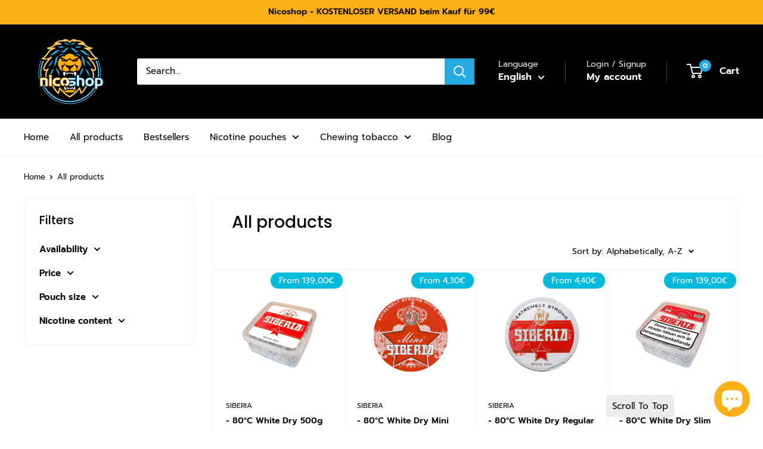

--- FILE ---
content_type: text/html; charset=utf-8
request_url: https://nicoshop.eu/en/collections/all
body_size: 52788
content:
<!doctype html>

<html class="no-js" lang="en">
  <head>
    <meta charset="utf-8">
    <meta name="viewport" content="width=device-width, initial-scale=1.0, height=device-height, minimum-scale=1.0, maximum-scale=1.0">
    <meta name="theme-color" content="#00badb">

    <title>Products</title><link rel="canonical" href="https://nicoshop.eu/en/collections/all"><link rel="shortcut icon" href="//nicoshop.eu/cdn/shop/files/FAVICON_96x96_0436a81b-854a-4d2f-a0ed-e7d989cbd38d_96x96.png?v=1687347993" type="image/png"><link rel="preload" as="style" href="//nicoshop.eu/cdn/shop/t/5/assets/theme.css?v=103132190295512351181740422930">
    <link rel="preload" as="script" href="//nicoshop.eu/cdn/shop/t/5/assets/theme.js?v=1815320689903517791737489368">
    <link rel="preconnect" href="https://cdn.shopify.com">
    <link rel="preconnect" href="https://fonts.shopifycdn.com">
    <link rel="dns-prefetch" href="https://productreviews.shopifycdn.com">
    <link rel="dns-prefetch" href="https://ajax.googleapis.com">
    <link rel="dns-prefetch" href="https://maps.googleapis.com">
    <link rel="dns-prefetch" href="https://maps.gstatic.com">

    <meta property="og:type" content="website">
  <meta property="og:title" content="Products">
  <meta property="og:image" content="http://nicoshop.eu/cdn/shop/files/siberia-red-white-dry-portion-box.webp?v=1697881130">
  <meta property="og:image:secure_url" content="https://nicoshop.eu/cdn/shop/files/siberia-red-white-dry-portion-box.webp?v=1697881130">
  <meta property="og:image:width" content="600">
  <meta property="og:image:height" content="600"><meta property="og:url" content="https://nicoshop.eu/en/collections/all">
<meta property="og:site_name" content="Nicoshop"><meta name="twitter:card" content="summary"><meta name="twitter:title" content="Products">
  <meta name="twitter:description" content="">
  <meta name="twitter:image" content="https://nicoshop.eu/cdn/shop/files/siberia-red-white-dry-portion-box_600x600_crop_center.webp?v=1697881130">
    <link rel="preload" href="//nicoshop.eu/cdn/fonts/poppins/poppins_n5.ad5b4b72b59a00358afc706450c864c3c8323842.woff2" as="font" type="font/woff2" crossorigin><link rel="preload" href="//nicoshop.eu/cdn/fonts/prompt/prompt_n4.55d12409b69157fbb5a35f8e7fe8e1c49ef883c4.woff2" as="font" type="font/woff2" crossorigin><style>
  @font-face {
  font-family: Poppins;
  font-weight: 500;
  font-style: normal;
  font-display: swap;
  src: url("//nicoshop.eu/cdn/fonts/poppins/poppins_n5.ad5b4b72b59a00358afc706450c864c3c8323842.woff2") format("woff2"),
       url("//nicoshop.eu/cdn/fonts/poppins/poppins_n5.33757fdf985af2d24b32fcd84c9a09224d4b2c39.woff") format("woff");
}

  @font-face {
  font-family: Prompt;
  font-weight: 400;
  font-style: normal;
  font-display: swap;
  src: url("//nicoshop.eu/cdn/fonts/prompt/prompt_n4.55d12409b69157fbb5a35f8e7fe8e1c49ef883c4.woff2") format("woff2"),
       url("//nicoshop.eu/cdn/fonts/prompt/prompt_n4.cb4fce1008c76d3a576d0fc88e84462b52c62ea8.woff") format("woff");
}

@font-face {
  font-family: Prompt;
  font-weight: 600;
  font-style: normal;
  font-display: swap;
  src: url("//nicoshop.eu/cdn/fonts/prompt/prompt_n6.96b4f2689a015ecb1f4a0fff0243c285537cfc2f.woff2") format("woff2"),
       url("//nicoshop.eu/cdn/fonts/prompt/prompt_n6.872b61fa6072e2d64be60ebfeec341ace2e5815a.woff") format("woff");
}

@font-face {
  font-family: Poppins;
  font-weight: 500;
  font-style: italic;
  font-display: swap;
  src: url("//nicoshop.eu/cdn/fonts/poppins/poppins_i5.6acfce842c096080e34792078ef3cb7c3aad24d4.woff2") format("woff2"),
       url("//nicoshop.eu/cdn/fonts/poppins/poppins_i5.a49113e4fe0ad7fd7716bd237f1602cbec299b3c.woff") format("woff");
}


  @font-face {
  font-family: Prompt;
  font-weight: 700;
  font-style: normal;
  font-display: swap;
  src: url("//nicoshop.eu/cdn/fonts/prompt/prompt_n7.b02601183b05e61fa7be166e9ccbe02488df9d4e.woff2") format("woff2"),
       url("//nicoshop.eu/cdn/fonts/prompt/prompt_n7.0d3eedf3dbfa531020ce942da8ca46feac5ed856.woff") format("woff");
}

  @font-face {
  font-family: Prompt;
  font-weight: 400;
  font-style: italic;
  font-display: swap;
  src: url("//nicoshop.eu/cdn/fonts/prompt/prompt_i4.362b631cc9d785c4bf92e3f9f332c42d636294ca.woff2") format("woff2"),
       url("//nicoshop.eu/cdn/fonts/prompt/prompt_i4.45744fe70b84b111fe3d48873ef5b24443cf63bf.woff") format("woff");
}

  @font-face {
  font-family: Prompt;
  font-weight: 700;
  font-style: italic;
  font-display: swap;
  src: url("//nicoshop.eu/cdn/fonts/prompt/prompt_i7.c0196827e2d7ad4d23aa059bfa7dea9b375ef0a1.woff2") format("woff2"),
       url("//nicoshop.eu/cdn/fonts/prompt/prompt_i7.8cb478a58ee5103386ff964f66617c3a56e70296.woff") format("woff");
}


  :root {
    --default-text-font-size : 15px;
    --base-text-font-size    : 15px;
    --heading-font-family    : Poppins, sans-serif;
    --heading-font-weight    : 500;
    --heading-font-style     : normal;
    --text-font-family       : Prompt, sans-serif;
    --text-font-weight       : 400;
    --text-font-style        : normal;
    --text-font-bolder-weight: 600;
    --text-link-decoration   : underline;

    --text-color               : #090909;
    --text-color-rgb           : 9, 9, 9;
    --heading-color            : #090909;
    --border-color             : #f3f1ef;
    --border-color-rgb         : 243, 241, 239;
    --form-border-color        : #e8e4e0;
    --accent-color             : #00badb;
    --accent-color-rgb         : 0, 186, 219;
    --link-color               : #00badb;
    --link-color-hover         : #00798e;
    --background               : #ffffff;
    --secondary-background     : #ffffff;
    --secondary-background-rgb : 255, 255, 255;
    --accent-background        : rgba(0, 186, 219, 0.08);

    --input-background: #ffffff;

    --error-color       : #ff0000;
    --error-background  : rgba(255, 0, 0, 0.07);
    --success-color     : #00aa00;
    --success-background: rgba(0, 170, 0, 0.11);

    --primary-button-background      : #27a9e1;
    --primary-button-background-rgb  : 39, 169, 225;
    --primary-button-text-color      : #ffffff;
    --secondary-button-background    : #27a9e1;
    --secondary-button-background-rgb: 39, 169, 225;
    --secondary-button-text-color    : #ffffff;

    --header-background      : #000000;
    --header-text-color      : #ffffff;
    --header-light-text-color: #e9e2dd;
    --header-border-color    : rgba(233, 226, 221, 0.3);
    --header-accent-color    : #27a9e1;

    --footer-background-color:    #f7f4f2;
    --footer-heading-text-color:  #3a2a2f;
    --footer-body-text-color:     #3a2a2f;
    --footer-body-text-color-rgb: 58, 42, 47;
    --footer-accent-color:        #27a9e1;
    --footer-accent-color-rgb:    39, 169, 225;
    --footer-border:              none;
    
    --flickity-arrow-color: #c7beb5;--product-on-sale-accent           : #ee0000;
    --product-on-sale-accent-rgb       : 238, 0, 0;
    --product-on-sale-color            : #ffffff;
    --product-in-stock-color           : #008a00;
    --product-low-stock-color          : #ee0000;
    --product-sold-out-color           : #d1d1d1;
    --product-custom-label-1-background: #ff6128;
    --product-custom-label-1-color     : #ffffff;
    --product-custom-label-2-background: #a95ebe;
    --product-custom-label-2-color     : #ffffff;
    --product-review-star-color        : #ffbd00;

    --mobile-container-gutter : 20px;
    --desktop-container-gutter: 40px;

    /* Shopify related variables */
    --payment-terms-background-color: #ffffff;
  }
</style>

<script>
  // IE11 does not have support for CSS variables, so we have to polyfill them
  if (!(((window || {}).CSS || {}).supports && window.CSS.supports('(--a: 0)'))) {
    const script = document.createElement('script');
    script.type = 'text/javascript';
    script.src = 'https://cdn.jsdelivr.net/npm/css-vars-ponyfill@2';
    script.onload = function() {
      cssVars({});
    };

    document.getElementsByTagName('head')[0].appendChild(script);
  }
</script>


    <script>window.performance && window.performance.mark && window.performance.mark('shopify.content_for_header.start');</script><meta name="google-site-verification" content="LKYJvtr7NVYc8nVS1lc8Vc5SQNa7ypyaQl9eLck8Xuw">
<meta id="shopify-digital-wallet" name="shopify-digital-wallet" content="/56697126995/digital_wallets/dialog">
<link rel="alternate" type="application/atom+xml" title="Feed" href="/en/collections/all.atom" />
<link rel="next" href="/en/collections/all?page=2">
<link rel="alternate" hreflang="x-default" href="https://nicoshop.eu/collections/all">
<link rel="alternate" hreflang="en" href="https://nicoshop.eu/en/collections/all">
<link rel="alternate" hreflang="sk" href="https://nicoshop.eu/sk/collections/all">
<link rel="alternate" hreflang="sk-SK" href="https://nicoshop.sk/collections/all">
<link rel="alternate" hreflang="en-SK" href="https://nicoshop.sk/en/collections/all">
<script async="async" src="/checkouts/internal/preloads.js?locale=en-DE"></script>
<script id="shopify-features" type="application/json">{"accessToken":"f556924bb924ff50b8012535df2f2259","betas":["rich-media-storefront-analytics"],"domain":"nicoshop.eu","predictiveSearch":true,"shopId":56697126995,"locale":"en"}</script>
<script>var Shopify = Shopify || {};
Shopify.shop = "brotoco.myshopify.com";
Shopify.locale = "en";
Shopify.currency = {"active":"EUR","rate":"1.0"};
Shopify.country = "DE";
Shopify.theme = {"name":"Warehouse","id":176952639813,"schema_name":"Warehouse","schema_version":"6.3.0","theme_store_id":871,"role":"main"};
Shopify.theme.handle = "null";
Shopify.theme.style = {"id":null,"handle":null};
Shopify.cdnHost = "nicoshop.eu/cdn";
Shopify.routes = Shopify.routes || {};
Shopify.routes.root = "/en/";</script>
<script type="module">!function(o){(o.Shopify=o.Shopify||{}).modules=!0}(window);</script>
<script>!function(o){function n(){var o=[];function n(){o.push(Array.prototype.slice.apply(arguments))}return n.q=o,n}var t=o.Shopify=o.Shopify||{};t.loadFeatures=n(),t.autoloadFeatures=n()}(window);</script>
<script id="shop-js-analytics" type="application/json">{"pageType":"collection"}</script>
<script defer="defer" async type="module" src="//nicoshop.eu/cdn/shopifycloud/shop-js/modules/v2/client.init-shop-cart-sync_COMZFrEa.en.esm.js"></script>
<script defer="defer" async type="module" src="//nicoshop.eu/cdn/shopifycloud/shop-js/modules/v2/chunk.common_CdXrxk3f.esm.js"></script>
<script type="module">
  await import("//nicoshop.eu/cdn/shopifycloud/shop-js/modules/v2/client.init-shop-cart-sync_COMZFrEa.en.esm.js");
await import("//nicoshop.eu/cdn/shopifycloud/shop-js/modules/v2/chunk.common_CdXrxk3f.esm.js");

  window.Shopify.SignInWithShop?.initShopCartSync?.({"fedCMEnabled":true,"windoidEnabled":true});

</script>
<script>(function() {
  var isLoaded = false;
  function asyncLoad() {
    if (isLoaded) return;
    isLoaded = true;
    var urls = ["https:\/\/av-northern-apps.com\/js\/agecheckerplus_mG35tH2eGxRu7PQW.js?shop=brotoco.myshopify.com","https:\/\/boostsales.apps.avada.io\/scripttag\/countdown\/avada-countdown.min.js?shop=brotoco.myshopify.com","https:\/\/boostsales.apps.avada.io\/scripttag\/badge\/avada-badge.min.js?shop=brotoco.myshopify.com","https:\/\/assets.dailydeals.ai\/js\/deal-brain.js?shop=brotoco.myshopify.com","https:\/\/ecommplugins-scripts.trustpilot.com\/v2.1\/js\/header.min.js?settings=eyJrZXkiOiJnVUI5U1FMQTk3MUtTMFdRIiwicyI6Im5vbmUifQ==\u0026shop=brotoco.myshopify.com","https:\/\/ecommplugins-trustboxsettings.trustpilot.com\/brotoco.myshopify.com.js?settings=1737706776798\u0026shop=brotoco.myshopify.com","https:\/\/widget.trustpilot.com\/bootstrap\/v5\/tp.widget.sync.bootstrap.min.js?shop=brotoco.myshopify.com"];
    for (var i = 0; i < urls.length; i++) {
      var s = document.createElement('script');
      s.type = 'text/javascript';
      s.async = true;
      s.src = urls[i];
      var x = document.getElementsByTagName('script')[0];
      x.parentNode.insertBefore(s, x);
    }
  };
  if(window.attachEvent) {
    window.attachEvent('onload', asyncLoad);
  } else {
    window.addEventListener('load', asyncLoad, false);
  }
})();</script>
<script id="__st">var __st={"a":56697126995,"offset":3600,"reqid":"5f74bafe-1b15-4842-a0d7-8735b3397ad3-1762958292","pageurl":"nicoshop.eu\/en\/collections\/all","u":"7df28432243c","p":"collection"};</script>
<script>window.ShopifyPaypalV4VisibilityTracking = true;</script>
<script id="captcha-bootstrap">!function(){'use strict';const t='contact',e='account',n='new_comment',o=[[t,t],['blogs',n],['comments',n],[t,'customer']],c=[[e,'customer_login'],[e,'guest_login'],[e,'recover_customer_password'],[e,'create_customer']],r=t=>t.map((([t,e])=>`form[action*='/${t}']:not([data-nocaptcha='true']) input[name='form_type'][value='${e}']`)).join(','),a=t=>()=>t?[...document.querySelectorAll(t)].map((t=>t.form)):[];function s(){const t=[...o],e=r(t);return a(e)}const i='password',u='form_key',d=['recaptcha-v3-token','g-recaptcha-response','h-captcha-response',i],f=()=>{try{return window.sessionStorage}catch{return}},m='__shopify_v',_=t=>t.elements[u];function p(t,e,n=!1){try{const o=window.sessionStorage,c=JSON.parse(o.getItem(e)),{data:r}=function(t){const{data:e,action:n}=t;return t[m]||n?{data:e,action:n}:{data:t,action:n}}(c);for(const[e,n]of Object.entries(r))t.elements[e]&&(t.elements[e].value=n);n&&o.removeItem(e)}catch(o){console.error('form repopulation failed',{error:o})}}const l='form_type',E='cptcha';function T(t){t.dataset[E]=!0}const w=window,h=w.document,L='Shopify',v='ce_forms',y='captcha';let A=!1;((t,e)=>{const n=(g='f06e6c50-85a8-45c8-87d0-21a2b65856fe',I='https://cdn.shopify.com/shopifycloud/storefront-forms-hcaptcha/ce_storefront_forms_captcha_hcaptcha.v1.5.2.iife.js',D={infoText:'Protected by hCaptcha',privacyText:'Privacy',termsText:'Terms'},(t,e,n)=>{const o=w[L][v],c=o.bindForm;if(c)return c(t,g,e,D).then(n);var r;o.q.push([[t,g,e,D],n]),r=I,A||(h.body.append(Object.assign(h.createElement('script'),{id:'captcha-provider',async:!0,src:r})),A=!0)});var g,I,D;w[L]=w[L]||{},w[L][v]=w[L][v]||{},w[L][v].q=[],w[L][y]=w[L][y]||{},w[L][y].protect=function(t,e){n(t,void 0,e),T(t)},Object.freeze(w[L][y]),function(t,e,n,w,h,L){const[v,y,A,g]=function(t,e,n){const i=e?o:[],u=t?c:[],d=[...i,...u],f=r(d),m=r(i),_=r(d.filter((([t,e])=>n.includes(e))));return[a(f),a(m),a(_),s()]}(w,h,L),I=t=>{const e=t.target;return e instanceof HTMLFormElement?e:e&&e.form},D=t=>v().includes(t);t.addEventListener('submit',(t=>{const e=I(t);if(!e)return;const n=D(e)&&!e.dataset.hcaptchaBound&&!e.dataset.recaptchaBound,o=_(e),c=g().includes(e)&&(!o||!o.value);(n||c)&&t.preventDefault(),c&&!n&&(function(t){try{if(!f())return;!function(t){const e=f();if(!e)return;const n=_(t);if(!n)return;const o=n.value;o&&e.removeItem(o)}(t);const e=Array.from(Array(32),(()=>Math.random().toString(36)[2])).join('');!function(t,e){_(t)||t.append(Object.assign(document.createElement('input'),{type:'hidden',name:u})),t.elements[u].value=e}(t,e),function(t,e){const n=f();if(!n)return;const o=[...t.querySelectorAll(`input[type='${i}']`)].map((({name:t})=>t)),c=[...d,...o],r={};for(const[a,s]of new FormData(t).entries())c.includes(a)||(r[a]=s);n.setItem(e,JSON.stringify({[m]:1,action:t.action,data:r}))}(t,e)}catch(e){console.error('failed to persist form',e)}}(e),e.submit())}));const S=(t,e)=>{t&&!t.dataset[E]&&(n(t,e.some((e=>e===t))),T(t))};for(const o of['focusin','change'])t.addEventListener(o,(t=>{const e=I(t);D(e)&&S(e,y())}));const B=e.get('form_key'),M=e.get(l),P=B&&M;t.addEventListener('DOMContentLoaded',(()=>{const t=y();if(P)for(const e of t)e.elements[l].value===M&&p(e,B);[...new Set([...A(),...v().filter((t=>'true'===t.dataset.shopifyCaptcha))])].forEach((e=>S(e,t)))}))}(h,new URLSearchParams(w.location.search),n,t,e,['guest_login'])})(!0,!0)}();</script>
<script integrity="sha256-52AcMU7V7pcBOXWImdc/TAGTFKeNjmkeM1Pvks/DTgc=" data-source-attribution="shopify.loadfeatures" defer="defer" src="//nicoshop.eu/cdn/shopifycloud/storefront/assets/storefront/load_feature-81c60534.js" crossorigin="anonymous"></script>
<script data-source-attribution="shopify.dynamic_checkout.dynamic.init">var Shopify=Shopify||{};Shopify.PaymentButton=Shopify.PaymentButton||{isStorefrontPortableWallets:!0,init:function(){window.Shopify.PaymentButton.init=function(){};var t=document.createElement("script");t.src="https://nicoshop.eu/cdn/shopifycloud/portable-wallets/latest/portable-wallets.en.js",t.type="module",document.head.appendChild(t)}};
</script>
<script data-source-attribution="shopify.dynamic_checkout.buyer_consent">
  function portableWalletsHideBuyerConsent(e){var t=document.getElementById("shopify-buyer-consent"),n=document.getElementById("shopify-subscription-policy-button");t&&n&&(t.classList.add("hidden"),t.setAttribute("aria-hidden","true"),n.removeEventListener("click",e))}function portableWalletsShowBuyerConsent(e){var t=document.getElementById("shopify-buyer-consent"),n=document.getElementById("shopify-subscription-policy-button");t&&n&&(t.classList.remove("hidden"),t.removeAttribute("aria-hidden"),n.addEventListener("click",e))}window.Shopify?.PaymentButton&&(window.Shopify.PaymentButton.hideBuyerConsent=portableWalletsHideBuyerConsent,window.Shopify.PaymentButton.showBuyerConsent=portableWalletsShowBuyerConsent);
</script>
<script data-source-attribution="shopify.dynamic_checkout.cart.bootstrap">document.addEventListener("DOMContentLoaded",(function(){function t(){return document.querySelector("shopify-accelerated-checkout-cart, shopify-accelerated-checkout")}if(t())Shopify.PaymentButton.init();else{new MutationObserver((function(e,n){t()&&(Shopify.PaymentButton.init(),n.disconnect())})).observe(document.body,{childList:!0,subtree:!0})}}));
</script>

<script>window.performance && window.performance.mark && window.performance.mark('shopify.content_for_header.end');</script>

    <link rel="stylesheet" href="//nicoshop.eu/cdn/shop/t/5/assets/theme.css?v=103132190295512351181740422930">

    <script type="application/ld+json">
  {
    "@context": "https://schema.org",
    "@type": "BreadcrumbList",
    "itemListElement": [{
        "@type": "ListItem",
        "position": 1,
        "name": "Home",
        "item": "https://nicoshop.eu"
      },{
            "@type": "ListItem",
            "position": 2,
            "name": "Products",
            "item": "https://nicoshop.eu/en/collections/all"
          }]
  }
</script>

    <script>
      // This allows to expose several variables to the global scope, to be used in scripts
      window.theme = {
        pageType: "collection",
        cartCount: 0,
        moneyFormat: "{{amount_with_comma_separator}}€",
        moneyWithCurrencyFormat: "{{amount_with_comma_separator}} EUR",
        currencyCodeEnabled: false,
        showDiscount: true,
        discountMode: "percentage",
        cartType: "drawer"
      };

      window.routes = {
        rootUrl: "\/en",
        rootUrlWithoutSlash: "\/en",
        cartUrl: "\/en\/cart",
        cartAddUrl: "\/en\/cart\/add",
        cartChangeUrl: "\/en\/cart\/change",
        searchUrl: "\/en\/search",
        productRecommendationsUrl: "\/en\/recommendations\/products"
      };

      window.languages = {
        productRegularPrice: "Regular price",
        productSalePrice: "Sale price",
        collectionOnSaleLabel: "Save {{savings}}",
        productFormUnavailable: "Unavailable",
        productFormAddToCart: "Add to cart",
        productFormPreOrder: "Pre-order",
        productFormSoldOut: "Sold out",
        productAdded: "Product has been added to your cart",
        productAddedShort: "Added!",
        shippingEstimatorNoResults: "No shipping could be found for your address.",
        shippingEstimatorOneResult: "There is one shipping rate for your address:",
        shippingEstimatorMultipleResults: "There are {{count}} shipping rates for your address:",
        shippingEstimatorErrors: "There are some errors:"
      };

      document.documentElement.className = document.documentElement.className.replace('no-js', 'js');
    </script><script src="//nicoshop.eu/cdn/shop/t/5/assets/theme.js?v=1815320689903517791737489368" defer></script>
    <script src="//nicoshop.eu/cdn/shop/t/5/assets/custom.js?v=102476495355921946141737489368" defer></script><script>
        (function () {
          window.onpageshow = function() {
            // We force re-freshing the cart content onpageshow, as most browsers will serve a cache copy when hitting the
            // back button, which cause staled data
            document.documentElement.dispatchEvent(new CustomEvent('cart:refresh', {
              bubbles: true,
              detail: {scrollToTop: false}
            }));
          };
        })();
      </script><!-- Google tag (gtag.js) -->
<script async src="https://www.googletagmanager.com/gtag/js?id=G-XMJRDTP3WZ"></script>
<script>
  window.dataLayer = window.dataLayer || [];
  function gtag(){dataLayer.push(arguments);}
  gtag('js', new Date());

  gtag('config', 'G-XMJRDTP3WZ');
</script>

<!-- Google Tag Manager -->
<script>(function(w,d,s,l,i){w[l]=w[l]||[];w[l].push({'gtm.start':
new Date().getTime(),event:'gtm.js'});var f=d.getElementsByTagName(s)[0],
j=d.createElement(s),dl=l!='dataLayer'?'&l='+l:'';j.async=true;j.src=
'https://www.googletagmanager.com/gtm.js?id='+i+dl;f.parentNode.insertBefore(j,f);
})(window,document,'script','dataLayer','GTM-MQPFGB2');</script>
<!-- End Google Tag Manager -->

    <meta name="msvalidate.01" content="6362834488C142CDA1A11D7265510F2C" />
    
  <!-- BEGIN app block: shopify://apps/helium-customer-fields/blocks/app-embed/bab58598-3e6a-4377-aaaa-97189b15f131 -->







































<script>
  if ('CF' in window) {
    window.CF.appEmbedEnabled = true;
  } else {
    window.CF = {
      appEmbedEnabled: true,
    };
  }

  window.CF.editAccountFormId = "";
  window.CF.registrationFormId = "";
</script>

<!-- BEGIN app snippet: patch-registration-links -->







































<script>
  function patchRegistrationLinks() {
    const PATCHABLE_LINKS_SELECTOR = 'a[href*="/account/register"]';

    const search = new URLSearchParams(window.location.search);
    const checkoutUrl = search.get('checkout_url');
    const returnUrl = search.get('return_url');

    const redirectUrl = checkoutUrl || returnUrl;
    if (!redirectUrl) return;

    const registrationLinks = Array.from(document.querySelectorAll(PATCHABLE_LINKS_SELECTOR));
    registrationLinks.forEach(link => {
      const url = new URL(link.href);

      url.searchParams.set('return_url', redirectUrl);

      link.href = url.href;
    });
  }

  if (['complete', 'interactive', 'loaded'].includes(document.readyState)) {
    patchRegistrationLinks();
  } else {
    document.addEventListener('DOMContentLoaded', () => patchRegistrationLinks());
  }
</script><!-- END app snippet -->
<!-- BEGIN app snippet: patch-login-grecaptcha-conflict -->







































<script>
  // Fixes a problem where both grecaptcha and hcaptcha response fields are included in the /account/login form submission
  // resulting in a 404 on the /challenge page.
  // This is caused by our triggerShopifyRecaptchaLoad function in initialize-forms.liquid.ejs
  // The fix itself just removes the unnecessary g-recaptcha-response input

  function patchLoginGrecaptchaConflict() {
    Array.from(document.querySelectorAll('form')).forEach(form => {
      form.addEventListener('submit', e => {
        const grecaptchaResponse = form.querySelector('[name="g-recaptcha-response"]');
        const hcaptchaResponse = form.querySelector('[name="h-captcha-response"]');

        if (grecaptchaResponse && hcaptchaResponse) {
          // Can't use both. Only keep hcaptcha response field.
          grecaptchaResponse.parentElement.removeChild(grecaptchaResponse);
        }
      })
    })
  }

  if (['complete', 'interactive', 'loaded'].includes(document.readyState)) {
    patchLoginGrecaptchaConflict();
  } else {
    document.addEventListener('DOMContentLoaded', () => patchLoginGrecaptchaConflict());
  }
</script><!-- END app snippet -->
<!-- BEGIN app snippet: embed-data -->


























































<script>
  window.CF.version = "5.1.2";
  window.CF.environment = 
  {
  
  "domain": "brotoco.myshopify.com",
  "servicesToken": "1762958293:d2e43b9a152103593679f35d9df3c1a939658a28f8e1c9d1900f635cb305fefe",
  "baseApiUrl": "https:\/\/app.customerfields.com",
  "captchaSiteKey": "6Leas-UhAAAAALU3OQGLMc5bT8wV1JlgFuSwmg7b",
  "captchaEnabled": true,
  "proxyPath": "\/tools\/customr",
  "countries": [{"name":"Afghanistan","code":"AF"},{"name":"Åland Islands","code":"AX"},{"name":"Albania","code":"AL"},{"name":"Algeria","code":"DZ"},{"name":"Andorra","code":"AD"},{"name":"Angola","code":"AO"},{"name":"Anguilla","code":"AI"},{"name":"Antigua \u0026 Barbuda","code":"AG"},{"name":"Argentina","code":"AR","provinces":[{"name":"Buenos Aires Province","code":"B"},{"name":"Catamarca","code":"K"},{"name":"Chaco","code":"H"},{"name":"Chubut","code":"U"},{"name":"Buenos Aires (Autonomous City)","code":"C"},{"name":"Córdoba","code":"X"},{"name":"Corrientes","code":"W"},{"name":"Entre Ríos","code":"E"},{"name":"Formosa","code":"P"},{"name":"Jujuy","code":"Y"},{"name":"La Pampa","code":"L"},{"name":"La Rioja","code":"F"},{"name":"Mendoza","code":"M"},{"name":"Misiones","code":"N"},{"name":"Neuquén","code":"Q"},{"name":"Río Negro","code":"R"},{"name":"Salta","code":"A"},{"name":"San Juan","code":"J"},{"name":"San Luis","code":"D"},{"name":"Santa Cruz","code":"Z"},{"name":"Santa Fe","code":"S"},{"name":"Santiago del Estero","code":"G"},{"name":"Tierra del Fuego","code":"V"},{"name":"Tucumán","code":"T"}]},{"name":"Armenia","code":"AM"},{"name":"Aruba","code":"AW"},{"name":"Ascension Island","code":"AC"},{"name":"Australia","code":"AU","provinces":[{"name":"Australian Capital Territory","code":"ACT"},{"name":"New South Wales","code":"NSW"},{"name":"Northern Territory","code":"NT"},{"name":"Queensland","code":"QLD"},{"name":"South Australia","code":"SA"},{"name":"Tasmania","code":"TAS"},{"name":"Victoria","code":"VIC"},{"name":"Western Australia","code":"WA"}]},{"name":"Austria","code":"AT"},{"name":"Azerbaijan","code":"AZ"},{"name":"Bahamas","code":"BS"},{"name":"Bahrain","code":"BH"},{"name":"Bangladesh","code":"BD"},{"name":"Barbados","code":"BB"},{"name":"Belarus","code":"BY"},{"name":"Belgium","code":"BE"},{"name":"Belize","code":"BZ"},{"name":"Benin","code":"BJ"},{"name":"Bermuda","code":"BM"},{"name":"Bhutan","code":"BT"},{"name":"Bolivia","code":"BO"},{"name":"Bosnia \u0026 Herzegovina","code":"BA"},{"name":"Botswana","code":"BW"},{"name":"Brazil","code":"BR","provinces":[{"name":"Acre","code":"AC"},{"name":"Alagoas","code":"AL"},{"name":"Amapá","code":"AP"},{"name":"Amazonas","code":"AM"},{"name":"Bahia","code":"BA"},{"name":"Ceará","code":"CE"},{"name":"Federal District","code":"DF"},{"name":"Espírito Santo","code":"ES"},{"name":"Goiás","code":"GO"},{"name":"Maranhão","code":"MA"},{"name":"Mato Grosso","code":"MT"},{"name":"Mato Grosso do Sul","code":"MS"},{"name":"Minas Gerais","code":"MG"},{"name":"Pará","code":"PA"},{"name":"Paraíba","code":"PB"},{"name":"Paraná","code":"PR"},{"name":"Pernambuco","code":"PE"},{"name":"Piauí","code":"PI"},{"name":"Rio Grande do Norte","code":"RN"},{"name":"Rio Grande do Sul","code":"RS"},{"name":"Rio de Janeiro","code":"RJ"},{"name":"Rondônia","code":"RO"},{"name":"Roraima","code":"RR"},{"name":"Santa Catarina","code":"SC"},{"name":"São Paulo","code":"SP"},{"name":"Sergipe","code":"SE"},{"name":"Tocantins","code":"TO"}]},{"name":"British Indian Ocean Territory","code":"IO"},{"name":"British Virgin Islands","code":"VG"},{"name":"Brunei","code":"BN"},{"name":"Bulgaria","code":"BG"},{"name":"Burkina Faso","code":"BF"},{"name":"Burundi","code":"BI"},{"name":"Cambodia","code":"KH"},{"name":"Cameroon","code":"CM"},{"name":"Canada","code":"CA","provinces":[{"name":"Alberta","code":"AB"},{"name":"British Columbia","code":"BC"},{"name":"Manitoba","code":"MB"},{"name":"New Brunswick","code":"NB"},{"name":"Newfoundland and Labrador","code":"NL"},{"name":"Northwest Territories","code":"NT"},{"name":"Nova Scotia","code":"NS"},{"name":"Nunavut","code":"NU"},{"name":"Ontario","code":"ON"},{"name":"Prince Edward Island","code":"PE"},{"name":"Quebec","code":"QC"},{"name":"Saskatchewan","code":"SK"},{"name":"Yukon","code":"YT"}]},{"name":"Cape Verde","code":"CV"},{"name":"Caribbean Netherlands","code":"BQ"},{"name":"Cayman Islands","code":"KY"},{"name":"Central African Republic","code":"CF"},{"name":"Chad","code":"TD"},{"name":"Chile","code":"CL","provinces":[{"name":"Arica y Parinacota","code":"AP"},{"name":"Tarapacá","code":"TA"},{"name":"Antofagasta","code":"AN"},{"name":"Atacama","code":"AT"},{"name":"Coquimbo","code":"CO"},{"name":"Valparaíso","code":"VS"},{"name":"Santiago Metropolitan","code":"RM"},{"name":"Libertador General Bernardo O’Higgins","code":"LI"},{"name":"Maule","code":"ML"},{"name":"Ñuble","code":"NB"},{"name":"Bío Bío","code":"BI"},{"name":"Araucanía","code":"AR"},{"name":"Los Ríos","code":"LR"},{"name":"Los Lagos","code":"LL"},{"name":"Aysén","code":"AI"},{"name":"Magallanes Region","code":"MA"}]},{"name":"China","code":"CN","provinces":[{"name":"Anhui","code":"AH"},{"name":"Beijing","code":"BJ"},{"name":"Chongqing","code":"CQ"},{"name":"Fujian","code":"FJ"},{"name":"Gansu","code":"GS"},{"name":"Guangdong","code":"GD"},{"name":"Guangxi","code":"GX"},{"name":"Guizhou","code":"GZ"},{"name":"Hainan","code":"HI"},{"name":"Hebei","code":"HE"},{"name":"Heilongjiang","code":"HL"},{"name":"Henan","code":"HA"},{"name":"Hubei","code":"HB"},{"name":"Hunan","code":"HN"},{"name":"Inner Mongolia","code":"NM"},{"name":"Jiangsu","code":"JS"},{"name":"Jiangxi","code":"JX"},{"name":"Jilin","code":"JL"},{"name":"Liaoning","code":"LN"},{"name":"Ningxia","code":"NX"},{"name":"Qinghai","code":"QH"},{"name":"Shaanxi","code":"SN"},{"name":"Shandong","code":"SD"},{"name":"Shanghai","code":"SH"},{"name":"Shanxi","code":"SX"},{"name":"Sichuan","code":"SC"},{"name":"Tianjin","code":"TJ"},{"name":"Xinjiang","code":"XJ"},{"name":"Tibet","code":"YZ"},{"name":"Yunnan","code":"YN"},{"name":"Zhejiang","code":"ZJ"}]},{"name":"Christmas Island","code":"CX"},{"name":"Cocos (Keeling) Islands","code":"CC"},{"name":"Colombia","code":"CO","provinces":[{"name":"Capital District","code":"DC"},{"name":"Amazonas","code":"AMA"},{"name":"Antioquia","code":"ANT"},{"name":"Arauca","code":"ARA"},{"name":"Atlántico","code":"ATL"},{"name":"Bolívar","code":"BOL"},{"name":"Boyacá","code":"BOY"},{"name":"Caldas","code":"CAL"},{"name":"Caquetá","code":"CAQ"},{"name":"Casanare","code":"CAS"},{"name":"Cauca","code":"CAU"},{"name":"Cesar","code":"CES"},{"name":"Chocó","code":"CHO"},{"name":"Córdoba","code":"COR"},{"name":"Cundinamarca","code":"CUN"},{"name":"Guainía","code":"GUA"},{"name":"Guaviare","code":"GUV"},{"name":"Huila","code":"HUI"},{"name":"La Guajira","code":"LAG"},{"name":"Magdalena","code":"MAG"},{"name":"Meta","code":"MET"},{"name":"Nariño","code":"NAR"},{"name":"Norte de Santander","code":"NSA"},{"name":"Putumayo","code":"PUT"},{"name":"Quindío","code":"QUI"},{"name":"Risaralda","code":"RIS"},{"name":"San Andrés \u0026 Providencia","code":"SAP"},{"name":"Santander","code":"SAN"},{"name":"Sucre","code":"SUC"},{"name":"Tolima","code":"TOL"},{"name":"Valle del Cauca","code":"VAC"},{"name":"Vaupés","code":"VAU"},{"name":"Vichada","code":"VID"}]},{"name":"Comoros","code":"KM"},{"name":"Congo - Brazzaville","code":"CG"},{"name":"Congo - Kinshasa","code":"CD"},{"name":"Cook Islands","code":"CK"},{"name":"Costa Rica","code":"CR","provinces":[{"name":"Alajuela","code":"CR-A"},{"name":"Cartago","code":"CR-C"},{"name":"Guanacaste","code":"CR-G"},{"name":"Heredia","code":"CR-H"},{"name":"Limón","code":"CR-L"},{"name":"Puntarenas","code":"CR-P"},{"name":"San José","code":"CR-SJ"}]},{"name":"Croatia","code":"HR"},{"name":"Curaçao","code":"CW"},{"name":"Cyprus","code":"CY"},{"name":"Czechia","code":"CZ"},{"name":"Côte d’Ivoire","code":"CI"},{"name":"Denmark","code":"DK"},{"name":"Djibouti","code":"DJ"},{"name":"Dominica","code":"DM"},{"name":"Dominican Republic","code":"DO"},{"name":"Ecuador","code":"EC"},{"name":"Egypt","code":"EG","provinces":[{"name":"6th of October","code":"SU"},{"name":"Al Sharqia","code":"SHR"},{"name":"Alexandria","code":"ALX"},{"name":"Aswan","code":"ASN"},{"name":"Asyut","code":"AST"},{"name":"Beheira","code":"BH"},{"name":"Beni Suef","code":"BNS"},{"name":"Cairo","code":"C"},{"name":"Dakahlia","code":"DK"},{"name":"Damietta","code":"DT"},{"name":"Faiyum","code":"FYM"},{"name":"Gharbia","code":"GH"},{"name":"Giza","code":"GZ"},{"name":"Helwan","code":"HU"},{"name":"Ismailia","code":"IS"},{"name":"Kafr el-Sheikh","code":"KFS"},{"name":"Luxor","code":"LX"},{"name":"Matrouh","code":"MT"},{"name":"Minya","code":"MN"},{"name":"Monufia","code":"MNF"},{"name":"New Valley","code":"WAD"},{"name":"North Sinai","code":"SIN"},{"name":"Port Said","code":"PTS"},{"name":"Qalyubia","code":"KB"},{"name":"Qena","code":"KN"},{"name":"Red Sea","code":"BA"},{"name":"Sohag","code":"SHG"},{"name":"South Sinai","code":"JS"},{"name":"Suez","code":"SUZ"}]},{"name":"El Salvador","code":"SV","provinces":[{"name":"Ahuachapán","code":"SV-AH"},{"name":"Cabañas","code":"SV-CA"},{"name":"Chalatenango","code":"SV-CH"},{"name":"Cuscatlán","code":"SV-CU"},{"name":"La Libertad","code":"SV-LI"},{"name":"La Paz","code":"SV-PA"},{"name":"La Unión","code":"SV-UN"},{"name":"Morazán","code":"SV-MO"},{"name":"San Miguel","code":"SV-SM"},{"name":"San Salvador","code":"SV-SS"},{"name":"San Vicente","code":"SV-SV"},{"name":"Santa Ana","code":"SV-SA"},{"name":"Sonsonate","code":"SV-SO"},{"name":"Usulután","code":"SV-US"}]},{"name":"Equatorial Guinea","code":"GQ"},{"name":"Eritrea","code":"ER"},{"name":"Estonia","code":"EE"},{"name":"Eswatini","code":"SZ"},{"name":"Ethiopia","code":"ET"},{"name":"Falkland Islands","code":"FK"},{"name":"Faroe Islands","code":"FO"},{"name":"Fiji","code":"FJ"},{"name":"Finland","code":"FI"},{"name":"France","code":"FR"},{"name":"French Guiana","code":"GF"},{"name":"French Polynesia","code":"PF"},{"name":"French Southern Territories","code":"TF"},{"name":"Gabon","code":"GA"},{"name":"Gambia","code":"GM"},{"name":"Georgia","code":"GE"},{"name":"Germany","code":"DE"},{"name":"Ghana","code":"GH"},{"name":"Gibraltar","code":"GI"},{"name":"Greece","code":"GR"},{"name":"Greenland","code":"GL"},{"name":"Grenada","code":"GD"},{"name":"Guadeloupe","code":"GP"},{"name":"Guatemala","code":"GT","provinces":[{"name":"Alta Verapaz","code":"AVE"},{"name":"Baja Verapaz","code":"BVE"},{"name":"Chimaltenango","code":"CMT"},{"name":"Chiquimula","code":"CQM"},{"name":"El Progreso","code":"EPR"},{"name":"Escuintla","code":"ESC"},{"name":"Guatemala","code":"GUA"},{"name":"Huehuetenango","code":"HUE"},{"name":"Izabal","code":"IZA"},{"name":"Jalapa","code":"JAL"},{"name":"Jutiapa","code":"JUT"},{"name":"Petén","code":"PET"},{"name":"Quetzaltenango","code":"QUE"},{"name":"Quiché","code":"QUI"},{"name":"Retalhuleu","code":"RET"},{"name":"Sacatepéquez","code":"SAC"},{"name":"San Marcos","code":"SMA"},{"name":"Santa Rosa","code":"SRO"},{"name":"Sololá","code":"SOL"},{"name":"Suchitepéquez","code":"SUC"},{"name":"Totonicapán","code":"TOT"},{"name":"Zacapa","code":"ZAC"}]},{"name":"Guernsey","code":"GG"},{"name":"Guinea","code":"GN"},{"name":"Guinea-Bissau","code":"GW"},{"name":"Guyana","code":"GY"},{"name":"Haiti","code":"HT"},{"name":"Honduras","code":"HN"},{"name":"Hong Kong SAR","code":"HK","provinces":[{"name":"Hong Kong Island","code":"HK"},{"name":"Kowloon","code":"KL"},{"name":"New Territories","code":"NT"}]},{"name":"Hungary","code":"HU"},{"name":"Iceland","code":"IS"},{"name":"India","code":"IN","provinces":[{"name":"Andaman and Nicobar Islands","code":"AN"},{"name":"Andhra Pradesh","code":"AP"},{"name":"Arunachal Pradesh","code":"AR"},{"name":"Assam","code":"AS"},{"name":"Bihar","code":"BR"},{"name":"Chandigarh","code":"CH"},{"name":"Chhattisgarh","code":"CG"},{"name":"Dadra and Nagar Haveli","code":"DN"},{"name":"Daman and Diu","code":"DD"},{"name":"Delhi","code":"DL"},{"name":"Goa","code":"GA"},{"name":"Gujarat","code":"GJ"},{"name":"Haryana","code":"HR"},{"name":"Himachal Pradesh","code":"HP"},{"name":"Jammu and Kashmir","code":"JK"},{"name":"Jharkhand","code":"JH"},{"name":"Karnataka","code":"KA"},{"name":"Kerala","code":"KL"},{"name":"Ladakh","code":"LA"},{"name":"Lakshadweep","code":"LD"},{"name":"Madhya Pradesh","code":"MP"},{"name":"Maharashtra","code":"MH"},{"name":"Manipur","code":"MN"},{"name":"Meghalaya","code":"ML"},{"name":"Mizoram","code":"MZ"},{"name":"Nagaland","code":"NL"},{"name":"Odisha","code":"OR"},{"name":"Puducherry","code":"PY"},{"name":"Punjab","code":"PB"},{"name":"Rajasthan","code":"RJ"},{"name":"Sikkim","code":"SK"},{"name":"Tamil Nadu","code":"TN"},{"name":"Telangana","code":"TS"},{"name":"Tripura","code":"TR"},{"name":"Uttar Pradesh","code":"UP"},{"name":"Uttarakhand","code":"UK"},{"name":"West Bengal","code":"WB"}]},{"name":"Indonesia","code":"ID","provinces":[{"name":"Aceh","code":"AC"},{"name":"Bali","code":"BA"},{"name":"Bangka–Belitung Islands","code":"BB"},{"name":"Banten","code":"BT"},{"name":"Bengkulu","code":"BE"},{"name":"Gorontalo","code":"GO"},{"name":"Jakarta","code":"JK"},{"name":"Jambi","code":"JA"},{"name":"West Java","code":"JB"},{"name":"Central Java","code":"JT"},{"name":"East Java","code":"JI"},{"name":"West Kalimantan","code":"KB"},{"name":"South Kalimantan","code":"KS"},{"name":"Central Kalimantan","code":"KT"},{"name":"East Kalimantan","code":"KI"},{"name":"North Kalimantan","code":"KU"},{"name":"Riau Islands","code":"KR"},{"name":"Lampung","code":"LA"},{"name":"Maluku","code":"MA"},{"name":"North Maluku","code":"MU"},{"name":"North Sumatra","code":"SU"},{"name":"West Nusa Tenggara","code":"NB"},{"name":"East Nusa Tenggara","code":"NT"},{"name":"Papua","code":"PA"},{"name":"West Papua","code":"PB"},{"name":"Riau","code":"RI"},{"name":"South Sumatra","code":"SS"},{"name":"West Sulawesi","code":"SR"},{"name":"South Sulawesi","code":"SN"},{"name":"Central Sulawesi","code":"ST"},{"name":"Southeast Sulawesi","code":"SG"},{"name":"North Sulawesi","code":"SA"},{"name":"West Sumatra","code":"SB"},{"name":"Yogyakarta","code":"YO"}]},{"name":"Iraq","code":"IQ"},{"name":"Ireland","code":"IE","provinces":[{"name":"Carlow","code":"CW"},{"name":"Cavan","code":"CN"},{"name":"Clare","code":"CE"},{"name":"Cork","code":"CO"},{"name":"Donegal","code":"DL"},{"name":"Dublin","code":"D"},{"name":"Galway","code":"G"},{"name":"Kerry","code":"KY"},{"name":"Kildare","code":"KE"},{"name":"Kilkenny","code":"KK"},{"name":"Laois","code":"LS"},{"name":"Leitrim","code":"LM"},{"name":"Limerick","code":"LK"},{"name":"Longford","code":"LD"},{"name":"Louth","code":"LH"},{"name":"Mayo","code":"MO"},{"name":"Meath","code":"MH"},{"name":"Monaghan","code":"MN"},{"name":"Offaly","code":"OY"},{"name":"Roscommon","code":"RN"},{"name":"Sligo","code":"SO"},{"name":"Tipperary","code":"TA"},{"name":"Waterford","code":"WD"},{"name":"Westmeath","code":"WH"},{"name":"Wexford","code":"WX"},{"name":"Wicklow","code":"WW"}]},{"name":"Isle of Man","code":"IM"},{"name":"Israel","code":"IL"},{"name":"Italy","code":"IT","provinces":[{"name":"Agrigento","code":"AG"},{"name":"Alessandria","code":"AL"},{"name":"Ancona","code":"AN"},{"name":"Aosta Valley","code":"AO"},{"name":"Arezzo","code":"AR"},{"name":"Ascoli Piceno","code":"AP"},{"name":"Asti","code":"AT"},{"name":"Avellino","code":"AV"},{"name":"Bari","code":"BA"},{"name":"Barletta-Andria-Trani","code":"BT"},{"name":"Belluno","code":"BL"},{"name":"Benevento","code":"BN"},{"name":"Bergamo","code":"BG"},{"name":"Biella","code":"BI"},{"name":"Bologna","code":"BO"},{"name":"South Tyrol","code":"BZ"},{"name":"Brescia","code":"BS"},{"name":"Brindisi","code":"BR"},{"name":"Cagliari","code":"CA"},{"name":"Caltanissetta","code":"CL"},{"name":"Campobasso","code":"CB"},{"name":"Carbonia-Iglesias","code":"CI"},{"name":"Caserta","code":"CE"},{"name":"Catania","code":"CT"},{"name":"Catanzaro","code":"CZ"},{"name":"Chieti","code":"CH"},{"name":"Como","code":"CO"},{"name":"Cosenza","code":"CS"},{"name":"Cremona","code":"CR"},{"name":"Crotone","code":"KR"},{"name":"Cuneo","code":"CN"},{"name":"Enna","code":"EN"},{"name":"Fermo","code":"FM"},{"name":"Ferrara","code":"FE"},{"name":"Florence","code":"FI"},{"name":"Foggia","code":"FG"},{"name":"Forlì-Cesena","code":"FC"},{"name":"Frosinone","code":"FR"},{"name":"Genoa","code":"GE"},{"name":"Gorizia","code":"GO"},{"name":"Grosseto","code":"GR"},{"name":"Imperia","code":"IM"},{"name":"Isernia","code":"IS"},{"name":"L’Aquila","code":"AQ"},{"name":"La Spezia","code":"SP"},{"name":"Latina","code":"LT"},{"name":"Lecce","code":"LE"},{"name":"Lecco","code":"LC"},{"name":"Livorno","code":"LI"},{"name":"Lodi","code":"LO"},{"name":"Lucca","code":"LU"},{"name":"Macerata","code":"MC"},{"name":"Mantua","code":"MN"},{"name":"Massa and Carrara","code":"MS"},{"name":"Matera","code":"MT"},{"name":"Medio Campidano","code":"VS"},{"name":"Messina","code":"ME"},{"name":"Milan","code":"MI"},{"name":"Modena","code":"MO"},{"name":"Monza and Brianza","code":"MB"},{"name":"Naples","code":"NA"},{"name":"Novara","code":"NO"},{"name":"Nuoro","code":"NU"},{"name":"Ogliastra","code":"OG"},{"name":"Olbia-Tempio","code":"OT"},{"name":"Oristano","code":"OR"},{"name":"Padua","code":"PD"},{"name":"Palermo","code":"PA"},{"name":"Parma","code":"PR"},{"name":"Pavia","code":"PV"},{"name":"Perugia","code":"PG"},{"name":"Pesaro and Urbino","code":"PU"},{"name":"Pescara","code":"PE"},{"name":"Piacenza","code":"PC"},{"name":"Pisa","code":"PI"},{"name":"Pistoia","code":"PT"},{"name":"Pordenone","code":"PN"},{"name":"Potenza","code":"PZ"},{"name":"Prato","code":"PO"},{"name":"Ragusa","code":"RG"},{"name":"Ravenna","code":"RA"},{"name":"Reggio Calabria","code":"RC"},{"name":"Reggio Emilia","code":"RE"},{"name":"Rieti","code":"RI"},{"name":"Rimini","code":"RN"},{"name":"Rome","code":"RM"},{"name":"Rovigo","code":"RO"},{"name":"Salerno","code":"SA"},{"name":"Sassari","code":"SS"},{"name":"Savona","code":"SV"},{"name":"Siena","code":"SI"},{"name":"Syracuse","code":"SR"},{"name":"Sondrio","code":"SO"},{"name":"Taranto","code":"TA"},{"name":"Teramo","code":"TE"},{"name":"Terni","code":"TR"},{"name":"Turin","code":"TO"},{"name":"Trapani","code":"TP"},{"name":"Trentino","code":"TN"},{"name":"Treviso","code":"TV"},{"name":"Trieste","code":"TS"},{"name":"Udine","code":"UD"},{"name":"Varese","code":"VA"},{"name":"Venice","code":"VE"},{"name":"Verbano-Cusio-Ossola","code":"VB"},{"name":"Vercelli","code":"VC"},{"name":"Verona","code":"VR"},{"name":"Vibo Valentia","code":"VV"},{"name":"Vicenza","code":"VI"},{"name":"Viterbo","code":"VT"}]},{"name":"Jamaica","code":"JM"},{"name":"Japan","code":"JP","provinces":[{"name":"Hokkaido","code":"JP-01"},{"name":"Aomori","code":"JP-02"},{"name":"Iwate","code":"JP-03"},{"name":"Miyagi","code":"JP-04"},{"name":"Akita","code":"JP-05"},{"name":"Yamagata","code":"JP-06"},{"name":"Fukushima","code":"JP-07"},{"name":"Ibaraki","code":"JP-08"},{"name":"Tochigi","code":"JP-09"},{"name":"Gunma","code":"JP-10"},{"name":"Saitama","code":"JP-11"},{"name":"Chiba","code":"JP-12"},{"name":"Tokyo","code":"JP-13"},{"name":"Kanagawa","code":"JP-14"},{"name":"Niigata","code":"JP-15"},{"name":"Toyama","code":"JP-16"},{"name":"Ishikawa","code":"JP-17"},{"name":"Fukui","code":"JP-18"},{"name":"Yamanashi","code":"JP-19"},{"name":"Nagano","code":"JP-20"},{"name":"Gifu","code":"JP-21"},{"name":"Shizuoka","code":"JP-22"},{"name":"Aichi","code":"JP-23"},{"name":"Mie","code":"JP-24"},{"name":"Shiga","code":"JP-25"},{"name":"Kyoto","code":"JP-26"},{"name":"Osaka","code":"JP-27"},{"name":"Hyogo","code":"JP-28"},{"name":"Nara","code":"JP-29"},{"name":"Wakayama","code":"JP-30"},{"name":"Tottori","code":"JP-31"},{"name":"Shimane","code":"JP-32"},{"name":"Okayama","code":"JP-33"},{"name":"Hiroshima","code":"JP-34"},{"name":"Yamaguchi","code":"JP-35"},{"name":"Tokushima","code":"JP-36"},{"name":"Kagawa","code":"JP-37"},{"name":"Ehime","code":"JP-38"},{"name":"Kochi","code":"JP-39"},{"name":"Fukuoka","code":"JP-40"},{"name":"Saga","code":"JP-41"},{"name":"Nagasaki","code":"JP-42"},{"name":"Kumamoto","code":"JP-43"},{"name":"Oita","code":"JP-44"},{"name":"Miyazaki","code":"JP-45"},{"name":"Kagoshima","code":"JP-46"},{"name":"Okinawa","code":"JP-47"}]},{"name":"Jersey","code":"JE"},{"name":"Jordan","code":"JO"},{"name":"Kazakhstan","code":"KZ"},{"name":"Kenya","code":"KE"},{"name":"Kiribati","code":"KI"},{"name":"Kosovo","code":"XK"},{"name":"Kuwait","code":"KW","provinces":[{"name":"Al Ahmadi","code":"KW-AH"},{"name":"Al Asimah","code":"KW-KU"},{"name":"Al Farwaniyah","code":"KW-FA"},{"name":"Al Jahra","code":"KW-JA"},{"name":"Hawalli","code":"KW-HA"},{"name":"Mubarak Al-Kabeer","code":"KW-MU"}]},{"name":"Kyrgyzstan","code":"KG"},{"name":"Laos","code":"LA"},{"name":"Latvia","code":"LV"},{"name":"Lebanon","code":"LB"},{"name":"Lesotho","code":"LS"},{"name":"Liberia","code":"LR"},{"name":"Libya","code":"LY"},{"name":"Liechtenstein","code":"LI"},{"name":"Lithuania","code":"LT"},{"name":"Luxembourg","code":"LU"},{"name":"Macao SAR","code":"MO"},{"name":"Madagascar","code":"MG"},{"name":"Malawi","code":"MW"},{"name":"Malaysia","code":"MY","provinces":[{"name":"Johor","code":"JHR"},{"name":"Kedah","code":"KDH"},{"name":"Kelantan","code":"KTN"},{"name":"Kuala Lumpur","code":"KUL"},{"name":"Labuan","code":"LBN"},{"name":"Malacca","code":"MLK"},{"name":"Negeri Sembilan","code":"NSN"},{"name":"Pahang","code":"PHG"},{"name":"Penang","code":"PNG"},{"name":"Perak","code":"PRK"},{"name":"Perlis","code":"PLS"},{"name":"Putrajaya","code":"PJY"},{"name":"Sabah","code":"SBH"},{"name":"Sarawak","code":"SWK"},{"name":"Selangor","code":"SGR"},{"name":"Terengganu","code":"TRG"}]},{"name":"Maldives","code":"MV"},{"name":"Mali","code":"ML"},{"name":"Malta","code":"MT"},{"name":"Martinique","code":"MQ"},{"name":"Mauritania","code":"MR"},{"name":"Mauritius","code":"MU"},{"name":"Mayotte","code":"YT"},{"name":"Mexico","code":"MX","provinces":[{"name":"Aguascalientes","code":"AGS"},{"name":"Baja California","code":"BC"},{"name":"Baja California Sur","code":"BCS"},{"name":"Campeche","code":"CAMP"},{"name":"Chiapas","code":"CHIS"},{"name":"Chihuahua","code":"CHIH"},{"name":"Ciudad de Mexico","code":"DF"},{"name":"Coahuila","code":"COAH"},{"name":"Colima","code":"COL"},{"name":"Durango","code":"DGO"},{"name":"Guanajuato","code":"GTO"},{"name":"Guerrero","code":"GRO"},{"name":"Hidalgo","code":"HGO"},{"name":"Jalisco","code":"JAL"},{"name":"Mexico State","code":"MEX"},{"name":"Michoacán","code":"MICH"},{"name":"Morelos","code":"MOR"},{"name":"Nayarit","code":"NAY"},{"name":"Nuevo León","code":"NL"},{"name":"Oaxaca","code":"OAX"},{"name":"Puebla","code":"PUE"},{"name":"Querétaro","code":"QRO"},{"name":"Quintana Roo","code":"Q ROO"},{"name":"San Luis Potosí","code":"SLP"},{"name":"Sinaloa","code":"SIN"},{"name":"Sonora","code":"SON"},{"name":"Tabasco","code":"TAB"},{"name":"Tamaulipas","code":"TAMPS"},{"name":"Tlaxcala","code":"TLAX"},{"name":"Veracruz","code":"VER"},{"name":"Yucatán","code":"YUC"},{"name":"Zacatecas","code":"ZAC"}]},{"name":"Moldova","code":"MD"},{"name":"Monaco","code":"MC"},{"name":"Mongolia","code":"MN"},{"name":"Montenegro","code":"ME"},{"name":"Montserrat","code":"MS"},{"name":"Morocco","code":"MA"},{"name":"Mozambique","code":"MZ"},{"name":"Myanmar (Burma)","code":"MM"},{"name":"Namibia","code":"NA"},{"name":"Nauru","code":"NR"},{"name":"Nepal","code":"NP"},{"name":"Netherlands","code":"NL"},{"name":"New Caledonia","code":"NC"},{"name":"New Zealand","code":"NZ","provinces":[{"name":"Auckland","code":"AUK"},{"name":"Bay of Plenty","code":"BOP"},{"name":"Canterbury","code":"CAN"},{"name":"Chatham Islands","code":"CIT"},{"name":"Gisborne","code":"GIS"},{"name":"Hawke’s Bay","code":"HKB"},{"name":"Manawatū-Whanganui","code":"MWT"},{"name":"Marlborough","code":"MBH"},{"name":"Nelson","code":"NSN"},{"name":"Northland","code":"NTL"},{"name":"Otago","code":"OTA"},{"name":"Southland","code":"STL"},{"name":"Taranaki","code":"TKI"},{"name":"Tasman","code":"TAS"},{"name":"Waikato","code":"WKO"},{"name":"Wellington","code":"WGN"},{"name":"West Coast","code":"WTC"}]},{"name":"Nicaragua","code":"NI"},{"name":"Niger","code":"NE"},{"name":"Nigeria","code":"NG","provinces":[{"name":"Abia","code":"AB"},{"name":"Federal Capital Territory","code":"FC"},{"name":"Adamawa","code":"AD"},{"name":"Akwa Ibom","code":"AK"},{"name":"Anambra","code":"AN"},{"name":"Bauchi","code":"BA"},{"name":"Bayelsa","code":"BY"},{"name":"Benue","code":"BE"},{"name":"Borno","code":"BO"},{"name":"Cross River","code":"CR"},{"name":"Delta","code":"DE"},{"name":"Ebonyi","code":"EB"},{"name":"Edo","code":"ED"},{"name":"Ekiti","code":"EK"},{"name":"Enugu","code":"EN"},{"name":"Gombe","code":"GO"},{"name":"Imo","code":"IM"},{"name":"Jigawa","code":"JI"},{"name":"Kaduna","code":"KD"},{"name":"Kano","code":"KN"},{"name":"Katsina","code":"KT"},{"name":"Kebbi","code":"KE"},{"name":"Kogi","code":"KO"},{"name":"Kwara","code":"KW"},{"name":"Lagos","code":"LA"},{"name":"Nasarawa","code":"NA"},{"name":"Niger","code":"NI"},{"name":"Ogun","code":"OG"},{"name":"Ondo","code":"ON"},{"name":"Osun","code":"OS"},{"name":"Oyo","code":"OY"},{"name":"Plateau","code":"PL"},{"name":"Rivers","code":"RI"},{"name":"Sokoto","code":"SO"},{"name":"Taraba","code":"TA"},{"name":"Yobe","code":"YO"},{"name":"Zamfara","code":"ZA"}]},{"name":"Niue","code":"NU"},{"name":"Norfolk Island","code":"NF"},{"name":"North Macedonia","code":"MK"},{"name":"Norway","code":"NO"},{"name":"Oman","code":"OM"},{"name":"Pakistan","code":"PK"},{"name":"Palestinian Territories","code":"PS"},{"name":"Panama","code":"PA","provinces":[{"name":"Bocas del Toro","code":"PA-1"},{"name":"Chiriquí","code":"PA-4"},{"name":"Coclé","code":"PA-2"},{"name":"Colón","code":"PA-3"},{"name":"Darién","code":"PA-5"},{"name":"Emberá","code":"PA-EM"},{"name":"Herrera","code":"PA-6"},{"name":"Guna Yala","code":"PA-KY"},{"name":"Los Santos","code":"PA-7"},{"name":"Ngöbe-Buglé","code":"PA-NB"},{"name":"Panamá","code":"PA-8"},{"name":"West Panamá","code":"PA-10"},{"name":"Veraguas","code":"PA-9"}]},{"name":"Papua New Guinea","code":"PG"},{"name":"Paraguay","code":"PY"},{"name":"Peru","code":"PE","provinces":[{"name":"Amazonas","code":"PE-AMA"},{"name":"Ancash","code":"PE-ANC"},{"name":"Apurímac","code":"PE-APU"},{"name":"Arequipa","code":"PE-ARE"},{"name":"Ayacucho","code":"PE-AYA"},{"name":"Cajamarca","code":"PE-CAJ"},{"name":"El Callao","code":"PE-CAL"},{"name":"Cusco","code":"PE-CUS"},{"name":"Huancavelica","code":"PE-HUV"},{"name":"Huánuco","code":"PE-HUC"},{"name":"Ica","code":"PE-ICA"},{"name":"Junín","code":"PE-JUN"},{"name":"La Libertad","code":"PE-LAL"},{"name":"Lambayeque","code":"PE-LAM"},{"name":"Lima (Department)","code":"PE-LIM"},{"name":"Lima (Metropolitan)","code":"PE-LMA"},{"name":"Loreto","code":"PE-LOR"},{"name":"Madre de Dios","code":"PE-MDD"},{"name":"Moquegua","code":"PE-MOQ"},{"name":"Pasco","code":"PE-PAS"},{"name":"Piura","code":"PE-PIU"},{"name":"Puno","code":"PE-PUN"},{"name":"San Martín","code":"PE-SAM"},{"name":"Tacna","code":"PE-TAC"},{"name":"Tumbes","code":"PE-TUM"},{"name":"Ucayali","code":"PE-UCA"}]},{"name":"Philippines","code":"PH","provinces":[{"name":"Abra","code":"PH-ABR"},{"name":"Agusan del Norte","code":"PH-AGN"},{"name":"Agusan del Sur","code":"PH-AGS"},{"name":"Aklan","code":"PH-AKL"},{"name":"Albay","code":"PH-ALB"},{"name":"Antique","code":"PH-ANT"},{"name":"Apayao","code":"PH-APA"},{"name":"Aurora","code":"PH-AUR"},{"name":"Basilan","code":"PH-BAS"},{"name":"Bataan","code":"PH-BAN"},{"name":"Batanes","code":"PH-BTN"},{"name":"Batangas","code":"PH-BTG"},{"name":"Benguet","code":"PH-BEN"},{"name":"Biliran","code":"PH-BIL"},{"name":"Bohol","code":"PH-BOH"},{"name":"Bukidnon","code":"PH-BUK"},{"name":"Bulacan","code":"PH-BUL"},{"name":"Cagayan","code":"PH-CAG"},{"name":"Camarines Norte","code":"PH-CAN"},{"name":"Camarines Sur","code":"PH-CAS"},{"name":"Camiguin","code":"PH-CAM"},{"name":"Capiz","code":"PH-CAP"},{"name":"Catanduanes","code":"PH-CAT"},{"name":"Cavite","code":"PH-CAV"},{"name":"Cebu","code":"PH-CEB"},{"name":"Cotabato","code":"PH-NCO"},{"name":"Davao Occidental","code":"PH-DVO"},{"name":"Davao Oriental","code":"PH-DAO"},{"name":"Compostela Valley","code":"PH-COM"},{"name":"Davao del Norte","code":"PH-DAV"},{"name":"Davao del Sur","code":"PH-DAS"},{"name":"Dinagat Islands","code":"PH-DIN"},{"name":"Eastern Samar","code":"PH-EAS"},{"name":"Guimaras","code":"PH-GUI"},{"name":"Ifugao","code":"PH-IFU"},{"name":"Ilocos Norte","code":"PH-ILN"},{"name":"Ilocos Sur","code":"PH-ILS"},{"name":"Iloilo","code":"PH-ILI"},{"name":"Isabela","code":"PH-ISA"},{"name":"Kalinga","code":"PH-KAL"},{"name":"La Union","code":"PH-LUN"},{"name":"Laguna","code":"PH-LAG"},{"name":"Lanao del Norte","code":"PH-LAN"},{"name":"Lanao del Sur","code":"PH-LAS"},{"name":"Leyte","code":"PH-LEY"},{"name":"Maguindanao","code":"PH-MAG"},{"name":"Marinduque","code":"PH-MAD"},{"name":"Masbate","code":"PH-MAS"},{"name":"Metro Manila","code":"PH-00"},{"name":"Misamis Occidental","code":"PH-MSC"},{"name":"Misamis Oriental","code":"PH-MSR"},{"name":"Mountain","code":"PH-MOU"},{"name":"Negros Occidental","code":"PH-NEC"},{"name":"Negros Oriental","code":"PH-NER"},{"name":"Northern Samar","code":"PH-NSA"},{"name":"Nueva Ecija","code":"PH-NUE"},{"name":"Nueva Vizcaya","code":"PH-NUV"},{"name":"Occidental Mindoro","code":"PH-MDC"},{"name":"Oriental Mindoro","code":"PH-MDR"},{"name":"Palawan","code":"PH-PLW"},{"name":"Pampanga","code":"PH-PAM"},{"name":"Pangasinan","code":"PH-PAN"},{"name":"Quezon","code":"PH-QUE"},{"name":"Quirino","code":"PH-QUI"},{"name":"Rizal","code":"PH-RIZ"},{"name":"Romblon","code":"PH-ROM"},{"name":"Samar","code":"PH-WSA"},{"name":"Sarangani","code":"PH-SAR"},{"name":"Siquijor","code":"PH-SIG"},{"name":"Sorsogon","code":"PH-SOR"},{"name":"South Cotabato","code":"PH-SCO"},{"name":"Southern Leyte","code":"PH-SLE"},{"name":"Sultan Kudarat","code":"PH-SUK"},{"name":"Sulu","code":"PH-SLU"},{"name":"Surigao del Norte","code":"PH-SUN"},{"name":"Surigao del Sur","code":"PH-SUR"},{"name":"Tarlac","code":"PH-TAR"},{"name":"Tawi-Tawi","code":"PH-TAW"},{"name":"Zambales","code":"PH-ZMB"},{"name":"Zamboanga Sibugay","code":"PH-ZSI"},{"name":"Zamboanga del Norte","code":"PH-ZAN"},{"name":"Zamboanga del Sur","code":"PH-ZAS"}]},{"name":"Pitcairn Islands","code":"PN"},{"name":"Poland","code":"PL"},{"name":"Portugal","code":"PT","provinces":[{"name":"Azores","code":"PT-20"},{"name":"Aveiro","code":"PT-01"},{"name":"Beja","code":"PT-02"},{"name":"Braga","code":"PT-03"},{"name":"Bragança","code":"PT-04"},{"name":"Castelo Branco","code":"PT-05"},{"name":"Coimbra","code":"PT-06"},{"name":"Évora","code":"PT-07"},{"name":"Faro","code":"PT-08"},{"name":"Guarda","code":"PT-09"},{"name":"Leiria","code":"PT-10"},{"name":"Lisbon","code":"PT-11"},{"name":"Madeira","code":"PT-30"},{"name":"Portalegre","code":"PT-12"},{"name":"Porto","code":"PT-13"},{"name":"Santarém","code":"PT-14"},{"name":"Setúbal","code":"PT-15"},{"name":"Viana do Castelo","code":"PT-16"},{"name":"Vila Real","code":"PT-17"},{"name":"Viseu","code":"PT-18"}]},{"name":"Qatar","code":"QA"},{"name":"Réunion","code":"RE"},{"name":"Romania","code":"RO","provinces":[{"name":"Alba","code":"AB"},{"name":"Arad","code":"AR"},{"name":"Argeș","code":"AG"},{"name":"Bacău","code":"BC"},{"name":"Bihor","code":"BH"},{"name":"Bistriţa-Năsăud","code":"BN"},{"name":"Botoşani","code":"BT"},{"name":"Brăila","code":"BR"},{"name":"Braşov","code":"BV"},{"name":"Bucharest","code":"B"},{"name":"Buzău","code":"BZ"},{"name":"Caraș-Severin","code":"CS"},{"name":"Cluj","code":"CJ"},{"name":"Constanța","code":"CT"},{"name":"Covasna","code":"CV"},{"name":"Călărași","code":"CL"},{"name":"Dolj","code":"DJ"},{"name":"Dâmbovița","code":"DB"},{"name":"Galați","code":"GL"},{"name":"Giurgiu","code":"GR"},{"name":"Gorj","code":"GJ"},{"name":"Harghita","code":"HR"},{"name":"Hunedoara","code":"HD"},{"name":"Ialomița","code":"IL"},{"name":"Iași","code":"IS"},{"name":"Ilfov","code":"IF"},{"name":"Maramureş","code":"MM"},{"name":"Mehedinți","code":"MH"},{"name":"Mureş","code":"MS"},{"name":"Neamţ","code":"NT"},{"name":"Olt","code":"OT"},{"name":"Prahova","code":"PH"},{"name":"Sălaj","code":"SJ"},{"name":"Satu Mare","code":"SM"},{"name":"Sibiu","code":"SB"},{"name":"Suceava","code":"SV"},{"name":"Teleorman","code":"TR"},{"name":"Timiș","code":"TM"},{"name":"Tulcea","code":"TL"},{"name":"Vâlcea","code":"VL"},{"name":"Vaslui","code":"VS"},{"name":"Vrancea","code":"VN"}]},{"name":"Russia","code":"RU","provinces":[{"name":"Altai Krai","code":"ALT"},{"name":"Altai","code":"AL"},{"name":"Amur","code":"AMU"},{"name":"Arkhangelsk","code":"ARK"},{"name":"Astrakhan","code":"AST"},{"name":"Belgorod","code":"BEL"},{"name":"Bryansk","code":"BRY"},{"name":"Chechen","code":"CE"},{"name":"Chelyabinsk","code":"CHE"},{"name":"Chukotka Okrug","code":"CHU"},{"name":"Chuvash","code":"CU"},{"name":"Irkutsk","code":"IRK"},{"name":"Ivanovo","code":"IVA"},{"name":"Jewish","code":"YEV"},{"name":"Kabardino-Balkar","code":"KB"},{"name":"Kaliningrad","code":"KGD"},{"name":"Kaluga","code":"KLU"},{"name":"Kamchatka Krai","code":"KAM"},{"name":"Karachay-Cherkess","code":"KC"},{"name":"Kemerovo","code":"KEM"},{"name":"Khabarovsk Krai","code":"KHA"},{"name":"Khanty-Mansi","code":"KHM"},{"name":"Kirov","code":"KIR"},{"name":"Komi","code":"KO"},{"name":"Kostroma","code":"KOS"},{"name":"Krasnodar Krai","code":"KDA"},{"name":"Krasnoyarsk Krai","code":"KYA"},{"name":"Kurgan","code":"KGN"},{"name":"Kursk","code":"KRS"},{"name":"Leningrad","code":"LEN"},{"name":"Lipetsk","code":"LIP"},{"name":"Magadan","code":"MAG"},{"name":"Mari El","code":"ME"},{"name":"Moscow","code":"MOW"},{"name":"Moscow Province","code":"MOS"},{"name":"Murmansk","code":"MUR"},{"name":"Nizhny Novgorod","code":"NIZ"},{"name":"Novgorod","code":"NGR"},{"name":"Novosibirsk","code":"NVS"},{"name":"Omsk","code":"OMS"},{"name":"Orenburg","code":"ORE"},{"name":"Oryol","code":"ORL"},{"name":"Penza","code":"PNZ"},{"name":"Perm Krai","code":"PER"},{"name":"Primorsky Krai","code":"PRI"},{"name":"Pskov","code":"PSK"},{"name":"Adygea","code":"AD"},{"name":"Bashkortostan","code":"BA"},{"name":"Buryat","code":"BU"},{"name":"Dagestan","code":"DA"},{"name":"Ingushetia","code":"IN"},{"name":"Kalmykia","code":"KL"},{"name":"Karelia","code":"KR"},{"name":"Khakassia","code":"KK"},{"name":"Mordovia","code":"MO"},{"name":"North Ossetia-Alania","code":"SE"},{"name":"Tatarstan","code":"TA"},{"name":"Rostov","code":"ROS"},{"name":"Ryazan","code":"RYA"},{"name":"Saint Petersburg","code":"SPE"},{"name":"Sakha","code":"SA"},{"name":"Sakhalin","code":"SAK"},{"name":"Samara","code":"SAM"},{"name":"Saratov","code":"SAR"},{"name":"Smolensk","code":"SMO"},{"name":"Stavropol Krai","code":"STA"},{"name":"Sverdlovsk","code":"SVE"},{"name":"Tambov","code":"TAM"},{"name":"Tomsk","code":"TOM"},{"name":"Tula","code":"TUL"},{"name":"Tver","code":"TVE"},{"name":"Tyumen","code":"TYU"},{"name":"Tuva","code":"TY"},{"name":"Udmurt","code":"UD"},{"name":"Ulyanovsk","code":"ULY"},{"name":"Vladimir","code":"VLA"},{"name":"Volgograd","code":"VGG"},{"name":"Vologda","code":"VLG"},{"name":"Voronezh","code":"VOR"},{"name":"Yamalo-Nenets Okrug","code":"YAN"},{"name":"Yaroslavl","code":"YAR"},{"name":"Zabaykalsky Krai","code":"ZAB"}]},{"name":"Rwanda","code":"RW"},{"name":"Samoa","code":"WS"},{"name":"San Marino","code":"SM"},{"name":"São Tomé \u0026 Príncipe","code":"ST"},{"name":"Saudi Arabia","code":"SA"},{"name":"Senegal","code":"SN"},{"name":"Serbia","code":"RS"},{"name":"Seychelles","code":"SC"},{"name":"Sierra Leone","code":"SL"},{"name":"Singapore","code":"SG"},{"name":"Sint Maarten","code":"SX"},{"name":"Slovakia","code":"SK"},{"name":"Slovenia","code":"SI"},{"name":"Solomon Islands","code":"SB"},{"name":"Somalia","code":"SO"},{"name":"South Africa","code":"ZA","provinces":[{"name":"Eastern Cape","code":"EC"},{"name":"Free State","code":"FS"},{"name":"Gauteng","code":"GP"},{"name":"KwaZulu-Natal","code":"NL"},{"name":"Limpopo","code":"LP"},{"name":"Mpumalanga","code":"MP"},{"name":"North West","code":"NW"},{"name":"Northern Cape","code":"NC"},{"name":"Western Cape","code":"WC"}]},{"name":"South Georgia \u0026 South Sandwich Islands","code":"GS"},{"name":"South Korea","code":"KR","provinces":[{"name":"Busan","code":"KR-26"},{"name":"North Chungcheong","code":"KR-43"},{"name":"South Chungcheong","code":"KR-44"},{"name":"Daegu","code":"KR-27"},{"name":"Daejeon","code":"KR-30"},{"name":"Gangwon","code":"KR-42"},{"name":"Gwangju City","code":"KR-29"},{"name":"North Gyeongsang","code":"KR-47"},{"name":"Gyeonggi","code":"KR-41"},{"name":"South Gyeongsang","code":"KR-48"},{"name":"Incheon","code":"KR-28"},{"name":"Jeju","code":"KR-49"},{"name":"North Jeolla","code":"KR-45"},{"name":"South Jeolla","code":"KR-46"},{"name":"Sejong","code":"KR-50"},{"name":"Seoul","code":"KR-11"},{"name":"Ulsan","code":"KR-31"}]},{"name":"South Sudan","code":"SS"},{"name":"Spain","code":"ES","provinces":[{"name":"A Coruña","code":"C"},{"name":"Álava","code":"VI"},{"name":"Albacete","code":"AB"},{"name":"Alicante","code":"A"},{"name":"Almería","code":"AL"},{"name":"Asturias Province","code":"O"},{"name":"Ávila","code":"AV"},{"name":"Badajoz","code":"BA"},{"name":"Balears Province","code":"PM"},{"name":"Barcelona","code":"B"},{"name":"Burgos","code":"BU"},{"name":"Cáceres","code":"CC"},{"name":"Cádiz","code":"CA"},{"name":"Cantabria Province","code":"S"},{"name":"Castellón","code":"CS"},{"name":"Ceuta","code":"CE"},{"name":"Ciudad Real","code":"CR"},{"name":"Córdoba","code":"CO"},{"name":"Cuenca","code":"CU"},{"name":"Girona","code":"GI"},{"name":"Granada","code":"GR"},{"name":"Guadalajara","code":"GU"},{"name":"Gipuzkoa","code":"SS"},{"name":"Huelva","code":"H"},{"name":"Huesca","code":"HU"},{"name":"Jaén","code":"J"},{"name":"La Rioja Province","code":"LO"},{"name":"Las Palmas","code":"GC"},{"name":"León","code":"LE"},{"name":"Lleida","code":"L"},{"name":"Lugo","code":"LU"},{"name":"Madrid Province","code":"M"},{"name":"Málaga","code":"MA"},{"name":"Melilla","code":"ML"},{"name":"Murcia","code":"MU"},{"name":"Navarra","code":"NA"},{"name":"Ourense","code":"OR"},{"name":"Palencia","code":"P"},{"name":"Pontevedra","code":"PO"},{"name":"Salamanca","code":"SA"},{"name":"Santa Cruz de Tenerife","code":"TF"},{"name":"Segovia","code":"SG"},{"name":"Seville","code":"SE"},{"name":"Soria","code":"SO"},{"name":"Tarragona","code":"T"},{"name":"Teruel","code":"TE"},{"name":"Toledo","code":"TO"},{"name":"Valencia","code":"V"},{"name":"Valladolid","code":"VA"},{"name":"Biscay","code":"BI"},{"name":"Zamora","code":"ZA"},{"name":"Zaragoza","code":"Z"}]},{"name":"Sri Lanka","code":"LK"},{"name":"St. Barthélemy","code":"BL"},{"name":"St. Helena","code":"SH"},{"name":"St. Kitts \u0026 Nevis","code":"KN"},{"name":"St. Lucia","code":"LC"},{"name":"St. Martin","code":"MF"},{"name":"St. Pierre \u0026 Miquelon","code":"PM"},{"name":"St. Vincent \u0026 Grenadines","code":"VC"},{"name":"Sudan","code":"SD"},{"name":"Suriname","code":"SR"},{"name":"Svalbard \u0026 Jan Mayen","code":"SJ"},{"name":"Sweden","code":"SE"},{"name":"Switzerland","code":"CH"},{"name":"Taiwan","code":"TW"},{"name":"Tajikistan","code":"TJ"},{"name":"Tanzania","code":"TZ"},{"name":"Thailand","code":"TH","provinces":[{"name":"Amnat Charoen","code":"TH-37"},{"name":"Ang Thong","code":"TH-15"},{"name":"Bangkok","code":"TH-10"},{"name":"Bueng Kan","code":"TH-38"},{"name":"Buri Ram","code":"TH-31"},{"name":"Chachoengsao","code":"TH-24"},{"name":"Chai Nat","code":"TH-18"},{"name":"Chaiyaphum","code":"TH-36"},{"name":"Chanthaburi","code":"TH-22"},{"name":"Chiang Mai","code":"TH-50"},{"name":"Chiang Rai","code":"TH-57"},{"name":"Chon Buri","code":"TH-20"},{"name":"Chumphon","code":"TH-86"},{"name":"Kalasin","code":"TH-46"},{"name":"Kamphaeng Phet","code":"TH-62"},{"name":"Kanchanaburi","code":"TH-71"},{"name":"Khon Kaen","code":"TH-40"},{"name":"Krabi","code":"TH-81"},{"name":"Lampang","code":"TH-52"},{"name":"Lamphun","code":"TH-51"},{"name":"Loei","code":"TH-42"},{"name":"Lopburi","code":"TH-16"},{"name":"Mae Hong Son","code":"TH-58"},{"name":"Maha Sarakham","code":"TH-44"},{"name":"Mukdahan","code":"TH-49"},{"name":"Nakhon Nayok","code":"TH-26"},{"name":"Nakhon Pathom","code":"TH-73"},{"name":"Nakhon Phanom","code":"TH-48"},{"name":"Nakhon Ratchasima","code":"TH-30"},{"name":"Nakhon Sawan","code":"TH-60"},{"name":"Nakhon Si Thammarat","code":"TH-80"},{"name":"Nan","code":"TH-55"},{"name":"Narathiwat","code":"TH-96"},{"name":"Nong Bua Lam Phu","code":"TH-39"},{"name":"Nong Khai","code":"TH-43"},{"name":"Nonthaburi","code":"TH-12"},{"name":"Pathum Thani","code":"TH-13"},{"name":"Pattani","code":"TH-94"},{"name":"Pattaya","code":"TH-S"},{"name":"Phang Nga","code":"TH-82"},{"name":"Phatthalung","code":"TH-93"},{"name":"Phayao","code":"TH-56"},{"name":"Phetchabun","code":"TH-67"},{"name":"Phetchaburi","code":"TH-76"},{"name":"Phichit","code":"TH-66"},{"name":"Phitsanulok","code":"TH-65"},{"name":"Phra Nakhon Si Ayutthaya","code":"TH-14"},{"name":"Phrae","code":"TH-54"},{"name":"Phuket","code":"TH-83"},{"name":"Prachin Buri","code":"TH-25"},{"name":"Prachuap Khiri Khan","code":"TH-77"},{"name":"Ranong","code":"TH-85"},{"name":"Ratchaburi","code":"TH-70"},{"name":"Rayong","code":"TH-21"},{"name":"Roi Et","code":"TH-45"},{"name":"Sa Kaeo","code":"TH-27"},{"name":"Sakon Nakhon","code":"TH-47"},{"name":"Samut Prakan","code":"TH-11"},{"name":"Samut Sakhon","code":"TH-74"},{"name":"Samut Songkhram","code":"TH-75"},{"name":"Saraburi","code":"TH-19"},{"name":"Satun","code":"TH-91"},{"name":"Sing Buri","code":"TH-17"},{"name":"Si Sa Ket","code":"TH-33"},{"name":"Songkhla","code":"TH-90"},{"name":"Sukhothai","code":"TH-64"},{"name":"Suphanburi","code":"TH-72"},{"name":"Surat Thani","code":"TH-84"},{"name":"Surin","code":"TH-32"},{"name":"Tak","code":"TH-63"},{"name":"Trang","code":"TH-92"},{"name":"Trat","code":"TH-23"},{"name":"Ubon Ratchathani","code":"TH-34"},{"name":"Udon Thani","code":"TH-41"},{"name":"Uthai Thani","code":"TH-61"},{"name":"Uttaradit","code":"TH-53"},{"name":"Yala","code":"TH-95"},{"name":"Yasothon","code":"TH-35"}]},{"name":"Timor-Leste","code":"TL"},{"name":"Togo","code":"TG"},{"name":"Tokelau","code":"TK"},{"name":"Tonga","code":"TO"},{"name":"Trinidad \u0026 Tobago","code":"TT"},{"name":"Tristan da Cunha","code":"TA"},{"name":"Tunisia","code":"TN"},{"name":"Turkey","code":"TR"},{"name":"Turkmenistan","code":"TM"},{"name":"Turks \u0026 Caicos Islands","code":"TC"},{"name":"Tuvalu","code":"TV"},{"name":"U.S. Outlying Islands","code":"UM"},{"name":"Uganda","code":"UG"},{"name":"Ukraine","code":"UA"},{"name":"United Arab Emirates","code":"AE","provinces":[{"name":"Abu Dhabi","code":"AZ"},{"name":"Ajman","code":"AJ"},{"name":"Dubai","code":"DU"},{"name":"Fujairah","code":"FU"},{"name":"Ras al-Khaimah","code":"RK"},{"name":"Sharjah","code":"SH"},{"name":"Umm al-Quwain","code":"UQ"}]},{"name":"United Kingdom","code":"GB","provinces":[{"name":"British Forces","code":"BFP"},{"name":"England","code":"ENG"},{"name":"Northern Ireland","code":"NIR"},{"name":"Scotland","code":"SCT"},{"name":"Wales","code":"WLS"}]},{"name":"United States","code":"US","provinces":[{"name":"Alabama","code":"AL"},{"name":"Alaska","code":"AK"},{"name":"American Samoa","code":"AS"},{"name":"Arizona","code":"AZ"},{"name":"Arkansas","code":"AR"},{"name":"California","code":"CA"},{"name":"Colorado","code":"CO"},{"name":"Connecticut","code":"CT"},{"name":"Delaware","code":"DE"},{"name":"Washington DC","code":"DC"},{"name":"Micronesia","code":"FM"},{"name":"Florida","code":"FL"},{"name":"Georgia","code":"GA"},{"name":"Guam","code":"GU"},{"name":"Hawaii","code":"HI"},{"name":"Idaho","code":"ID"},{"name":"Illinois","code":"IL"},{"name":"Indiana","code":"IN"},{"name":"Iowa","code":"IA"},{"name":"Kansas","code":"KS"},{"name":"Kentucky","code":"KY"},{"name":"Louisiana","code":"LA"},{"name":"Maine","code":"ME"},{"name":"Marshall Islands","code":"MH"},{"name":"Maryland","code":"MD"},{"name":"Massachusetts","code":"MA"},{"name":"Michigan","code":"MI"},{"name":"Minnesota","code":"MN"},{"name":"Mississippi","code":"MS"},{"name":"Missouri","code":"MO"},{"name":"Montana","code":"MT"},{"name":"Nebraska","code":"NE"},{"name":"Nevada","code":"NV"},{"name":"New Hampshire","code":"NH"},{"name":"New Jersey","code":"NJ"},{"name":"New Mexico","code":"NM"},{"name":"New York","code":"NY"},{"name":"North Carolina","code":"NC"},{"name":"North Dakota","code":"ND"},{"name":"Northern Mariana Islands","code":"MP"},{"name":"Ohio","code":"OH"},{"name":"Oklahoma","code":"OK"},{"name":"Oregon","code":"OR"},{"name":"Palau","code":"PW"},{"name":"Pennsylvania","code":"PA"},{"name":"Puerto Rico","code":"PR"},{"name":"Rhode Island","code":"RI"},{"name":"South Carolina","code":"SC"},{"name":"South Dakota","code":"SD"},{"name":"Tennessee","code":"TN"},{"name":"Texas","code":"TX"},{"name":"Utah","code":"UT"},{"name":"Vermont","code":"VT"},{"name":"U.S. Virgin Islands","code":"VI"},{"name":"Virginia","code":"VA"},{"name":"Washington","code":"WA"},{"name":"West Virginia","code":"WV"},{"name":"Wisconsin","code":"WI"},{"name":"Wyoming","code":"WY"},{"name":"Armed Forces Americas","code":"AA"},{"name":"Armed Forces Europe","code":"AE"},{"name":"Armed Forces Pacific","code":"AP"}]},{"name":"Uruguay","code":"UY","provinces":[{"name":"Artigas","code":"UY-AR"},{"name":"Canelones","code":"UY-CA"},{"name":"Cerro Largo","code":"UY-CL"},{"name":"Colonia","code":"UY-CO"},{"name":"Durazno","code":"UY-DU"},{"name":"Flores","code":"UY-FS"},{"name":"Florida","code":"UY-FD"},{"name":"Lavalleja","code":"UY-LA"},{"name":"Maldonado","code":"UY-MA"},{"name":"Montevideo","code":"UY-MO"},{"name":"Paysandú","code":"UY-PA"},{"name":"Río Negro","code":"UY-RN"},{"name":"Rivera","code":"UY-RV"},{"name":"Rocha","code":"UY-RO"},{"name":"Salto","code":"UY-SA"},{"name":"San José","code":"UY-SJ"},{"name":"Soriano","code":"UY-SO"},{"name":"Tacuarembó","code":"UY-TA"},{"name":"Treinta y Tres","code":"UY-TT"}]},{"name":"Uzbekistan","code":"UZ"},{"name":"Vanuatu","code":"VU"},{"name":"Vatican City","code":"VA"},{"name":"Venezuela","code":"VE","provinces":[{"name":"Amazonas","code":"VE-Z"},{"name":"Anzoátegui","code":"VE-B"},{"name":"Apure","code":"VE-C"},{"name":"Aragua","code":"VE-D"},{"name":"Barinas","code":"VE-E"},{"name":"Bolívar","code":"VE-F"},{"name":"Carabobo","code":"VE-G"},{"name":"Cojedes","code":"VE-H"},{"name":"Delta Amacuro","code":"VE-Y"},{"name":"Federal Dependencies","code":"VE-W"},{"name":"Capital","code":"VE-A"},{"name":"Falcón","code":"VE-I"},{"name":"Guárico","code":"VE-J"},{"name":"Vargas","code":"VE-X"},{"name":"Lara","code":"VE-K"},{"name":"Mérida","code":"VE-L"},{"name":"Miranda","code":"VE-M"},{"name":"Monagas","code":"VE-N"},{"name":"Nueva Esparta","code":"VE-O"},{"name":"Portuguesa","code":"VE-P"},{"name":"Sucre","code":"VE-R"},{"name":"Táchira","code":"VE-S"},{"name":"Trujillo","code":"VE-T"},{"name":"Yaracuy","code":"VE-U"},{"name":"Zulia","code":"VE-V"}]},{"name":"Vietnam","code":"VN"},{"name":"Wallis \u0026 Futuna","code":"WF"},{"name":"Western Sahara","code":"EH"},{"name":"Yemen","code":"YE"},{"name":"Zambia","code":"ZM"},{"name":"Zimbabwe","code":"ZW"}],
  "locale": "en",
  
    "localeRootPath": "\/en",
  
  
    "adminIsLoggedIn": false
  
  }
;
  window.CF.countryOptionTags = `<option value="Austria" data-provinces="[]">Austria</option>
<option value="Germany" data-provinces="[]">Germany</option>
<option value="Slovakia" data-provinces="[]">Slovakia</option>
<option value="---" data-provinces="[]">---</option>
<option value="Austria" data-provinces="[]">Austria</option>
<option value="Belgium" data-provinces="[]">Belgium</option>
<option value="Croatia" data-provinces="[]">Croatia</option>
<option value="France" data-provinces="[]">France</option>
<option value="Germany" data-provinces="[]">Germany</option>
<option value="Greece" data-provinces="[]">Greece</option>
<option value="Ireland" data-provinces="[[&quot;Carlow&quot;,&quot;Carlow&quot;],[&quot;Cavan&quot;,&quot;Cavan&quot;],[&quot;Clare&quot;,&quot;Clare&quot;],[&quot;Cork&quot;,&quot;Cork&quot;],[&quot;Donegal&quot;,&quot;Donegal&quot;],[&quot;Dublin&quot;,&quot;Dublin&quot;],[&quot;Galway&quot;,&quot;Galway&quot;],[&quot;Kerry&quot;,&quot;Kerry&quot;],[&quot;Kildare&quot;,&quot;Kildare&quot;],[&quot;Kilkenny&quot;,&quot;Kilkenny&quot;],[&quot;Laois&quot;,&quot;Laois&quot;],[&quot;Leitrim&quot;,&quot;Leitrim&quot;],[&quot;Limerick&quot;,&quot;Limerick&quot;],[&quot;Longford&quot;,&quot;Longford&quot;],[&quot;Louth&quot;,&quot;Louth&quot;],[&quot;Mayo&quot;,&quot;Mayo&quot;],[&quot;Meath&quot;,&quot;Meath&quot;],[&quot;Monaghan&quot;,&quot;Monaghan&quot;],[&quot;Offaly&quot;,&quot;Offaly&quot;],[&quot;Roscommon&quot;,&quot;Roscommon&quot;],[&quot;Sligo&quot;,&quot;Sligo&quot;],[&quot;Tipperary&quot;,&quot;Tipperary&quot;],[&quot;Waterford&quot;,&quot;Waterford&quot;],[&quot;Westmeath&quot;,&quot;Westmeath&quot;],[&quot;Wexford&quot;,&quot;Wexford&quot;],[&quot;Wicklow&quot;,&quot;Wicklow&quot;]]">Ireland</option>
<option value="Italy" data-provinces="[[&quot;Agrigento&quot;,&quot;Agrigento&quot;],[&quot;Alessandria&quot;,&quot;Alessandria&quot;],[&quot;Ancona&quot;,&quot;Ancona&quot;],[&quot;Aosta&quot;,&quot;Aosta Valley&quot;],[&quot;Arezzo&quot;,&quot;Arezzo&quot;],[&quot;Ascoli Piceno&quot;,&quot;Ascoli Piceno&quot;],[&quot;Asti&quot;,&quot;Asti&quot;],[&quot;Avellino&quot;,&quot;Avellino&quot;],[&quot;Bari&quot;,&quot;Bari&quot;],[&quot;Barletta-Andria-Trani&quot;,&quot;Barletta-Andria-Trani&quot;],[&quot;Belluno&quot;,&quot;Belluno&quot;],[&quot;Benevento&quot;,&quot;Benevento&quot;],[&quot;Bergamo&quot;,&quot;Bergamo&quot;],[&quot;Biella&quot;,&quot;Biella&quot;],[&quot;Bologna&quot;,&quot;Bologna&quot;],[&quot;Bolzano&quot;,&quot;South Tyrol&quot;],[&quot;Brescia&quot;,&quot;Brescia&quot;],[&quot;Brindisi&quot;,&quot;Brindisi&quot;],[&quot;Cagliari&quot;,&quot;Cagliari&quot;],[&quot;Caltanissetta&quot;,&quot;Caltanissetta&quot;],[&quot;Campobasso&quot;,&quot;Campobasso&quot;],[&quot;Carbonia-Iglesias&quot;,&quot;Carbonia-Iglesias&quot;],[&quot;Caserta&quot;,&quot;Caserta&quot;],[&quot;Catania&quot;,&quot;Catania&quot;],[&quot;Catanzaro&quot;,&quot;Catanzaro&quot;],[&quot;Chieti&quot;,&quot;Chieti&quot;],[&quot;Como&quot;,&quot;Como&quot;],[&quot;Cosenza&quot;,&quot;Cosenza&quot;],[&quot;Cremona&quot;,&quot;Cremona&quot;],[&quot;Crotone&quot;,&quot;Crotone&quot;],[&quot;Cuneo&quot;,&quot;Cuneo&quot;],[&quot;Enna&quot;,&quot;Enna&quot;],[&quot;Fermo&quot;,&quot;Fermo&quot;],[&quot;Ferrara&quot;,&quot;Ferrara&quot;],[&quot;Firenze&quot;,&quot;Florence&quot;],[&quot;Foggia&quot;,&quot;Foggia&quot;],[&quot;Forlì-Cesena&quot;,&quot;Forlì-Cesena&quot;],[&quot;Frosinone&quot;,&quot;Frosinone&quot;],[&quot;Genova&quot;,&quot;Genoa&quot;],[&quot;Gorizia&quot;,&quot;Gorizia&quot;],[&quot;Grosseto&quot;,&quot;Grosseto&quot;],[&quot;Imperia&quot;,&quot;Imperia&quot;],[&quot;Isernia&quot;,&quot;Isernia&quot;],[&quot;L&#39;Aquila&quot;,&quot;L’Aquila&quot;],[&quot;La Spezia&quot;,&quot;La Spezia&quot;],[&quot;Latina&quot;,&quot;Latina&quot;],[&quot;Lecce&quot;,&quot;Lecce&quot;],[&quot;Lecco&quot;,&quot;Lecco&quot;],[&quot;Livorno&quot;,&quot;Livorno&quot;],[&quot;Lodi&quot;,&quot;Lodi&quot;],[&quot;Lucca&quot;,&quot;Lucca&quot;],[&quot;Macerata&quot;,&quot;Macerata&quot;],[&quot;Mantova&quot;,&quot;Mantua&quot;],[&quot;Massa-Carrara&quot;,&quot;Massa and Carrara&quot;],[&quot;Matera&quot;,&quot;Matera&quot;],[&quot;Medio Campidano&quot;,&quot;Medio Campidano&quot;],[&quot;Messina&quot;,&quot;Messina&quot;],[&quot;Milano&quot;,&quot;Milan&quot;],[&quot;Modena&quot;,&quot;Modena&quot;],[&quot;Monza e Brianza&quot;,&quot;Monza and Brianza&quot;],[&quot;Napoli&quot;,&quot;Naples&quot;],[&quot;Novara&quot;,&quot;Novara&quot;],[&quot;Nuoro&quot;,&quot;Nuoro&quot;],[&quot;Ogliastra&quot;,&quot;Ogliastra&quot;],[&quot;Olbia-Tempio&quot;,&quot;Olbia-Tempio&quot;],[&quot;Oristano&quot;,&quot;Oristano&quot;],[&quot;Padova&quot;,&quot;Padua&quot;],[&quot;Palermo&quot;,&quot;Palermo&quot;],[&quot;Parma&quot;,&quot;Parma&quot;],[&quot;Pavia&quot;,&quot;Pavia&quot;],[&quot;Perugia&quot;,&quot;Perugia&quot;],[&quot;Pesaro e Urbino&quot;,&quot;Pesaro and Urbino&quot;],[&quot;Pescara&quot;,&quot;Pescara&quot;],[&quot;Piacenza&quot;,&quot;Piacenza&quot;],[&quot;Pisa&quot;,&quot;Pisa&quot;],[&quot;Pistoia&quot;,&quot;Pistoia&quot;],[&quot;Pordenone&quot;,&quot;Pordenone&quot;],[&quot;Potenza&quot;,&quot;Potenza&quot;],[&quot;Prato&quot;,&quot;Prato&quot;],[&quot;Ragusa&quot;,&quot;Ragusa&quot;],[&quot;Ravenna&quot;,&quot;Ravenna&quot;],[&quot;Reggio Calabria&quot;,&quot;Reggio Calabria&quot;],[&quot;Reggio Emilia&quot;,&quot;Reggio Emilia&quot;],[&quot;Rieti&quot;,&quot;Rieti&quot;],[&quot;Rimini&quot;,&quot;Rimini&quot;],[&quot;Roma&quot;,&quot;Rome&quot;],[&quot;Rovigo&quot;,&quot;Rovigo&quot;],[&quot;Salerno&quot;,&quot;Salerno&quot;],[&quot;Sassari&quot;,&quot;Sassari&quot;],[&quot;Savona&quot;,&quot;Savona&quot;],[&quot;Siena&quot;,&quot;Siena&quot;],[&quot;Siracusa&quot;,&quot;Syracuse&quot;],[&quot;Sondrio&quot;,&quot;Sondrio&quot;],[&quot;Taranto&quot;,&quot;Taranto&quot;],[&quot;Teramo&quot;,&quot;Teramo&quot;],[&quot;Terni&quot;,&quot;Terni&quot;],[&quot;Torino&quot;,&quot;Turin&quot;],[&quot;Trapani&quot;,&quot;Trapani&quot;],[&quot;Trento&quot;,&quot;Trentino&quot;],[&quot;Treviso&quot;,&quot;Treviso&quot;],[&quot;Trieste&quot;,&quot;Trieste&quot;],[&quot;Udine&quot;,&quot;Udine&quot;],[&quot;Varese&quot;,&quot;Varese&quot;],[&quot;Venezia&quot;,&quot;Venice&quot;],[&quot;Verbano-Cusio-Ossola&quot;,&quot;Verbano-Cusio-Ossola&quot;],[&quot;Vercelli&quot;,&quot;Vercelli&quot;],[&quot;Verona&quot;,&quot;Verona&quot;],[&quot;Vibo Valentia&quot;,&quot;Vibo Valentia&quot;],[&quot;Vicenza&quot;,&quot;Vicenza&quot;],[&quot;Viterbo&quot;,&quot;Viterbo&quot;]]">Italy</option>
<option value="Lithuania" data-provinces="[]">Lithuania</option>
<option value="Luxembourg" data-provinces="[]">Luxembourg</option>
<option value="Poland" data-provinces="[]">Poland</option>
<option value="Portugal" data-provinces="[[&quot;Aveiro&quot;,&quot;Aveiro&quot;],[&quot;Açores&quot;,&quot;Azores&quot;],[&quot;Beja&quot;,&quot;Beja&quot;],[&quot;Braga&quot;,&quot;Braga&quot;],[&quot;Bragança&quot;,&quot;Bragança&quot;],[&quot;Castelo Branco&quot;,&quot;Castelo Branco&quot;],[&quot;Coimbra&quot;,&quot;Coimbra&quot;],[&quot;Faro&quot;,&quot;Faro&quot;],[&quot;Guarda&quot;,&quot;Guarda&quot;],[&quot;Leiria&quot;,&quot;Leiria&quot;],[&quot;Lisboa&quot;,&quot;Lisbon&quot;],[&quot;Madeira&quot;,&quot;Madeira&quot;],[&quot;Portalegre&quot;,&quot;Portalegre&quot;],[&quot;Porto&quot;,&quot;Porto&quot;],[&quot;Santarém&quot;,&quot;Santarém&quot;],[&quot;Setúbal&quot;,&quot;Setúbal&quot;],[&quot;Viana do Castelo&quot;,&quot;Viana do Castelo&quot;],[&quot;Vila Real&quot;,&quot;Vila Real&quot;],[&quot;Viseu&quot;,&quot;Viseu&quot;],[&quot;Évora&quot;,&quot;Évora&quot;]]">Portugal</option>
<option value="Romania" data-provinces="[[&quot;Alba&quot;,&quot;Alba&quot;],[&quot;Arad&quot;,&quot;Arad&quot;],[&quot;Argeș&quot;,&quot;Argeș&quot;],[&quot;Bacău&quot;,&quot;Bacău&quot;],[&quot;Bihor&quot;,&quot;Bihor&quot;],[&quot;Bistrița-Năsăud&quot;,&quot;Bistriţa-Năsăud&quot;],[&quot;Botoșani&quot;,&quot;Botoşani&quot;],[&quot;Brașov&quot;,&quot;Braşov&quot;],[&quot;Brăila&quot;,&quot;Brăila&quot;],[&quot;București&quot;,&quot;Bucharest&quot;],[&quot;Buzău&quot;,&quot;Buzău&quot;],[&quot;Caraș-Severin&quot;,&quot;Caraș-Severin&quot;],[&quot;Cluj&quot;,&quot;Cluj&quot;],[&quot;Constanța&quot;,&quot;Constanța&quot;],[&quot;Covasna&quot;,&quot;Covasna&quot;],[&quot;Călărași&quot;,&quot;Călărași&quot;],[&quot;Dolj&quot;,&quot;Dolj&quot;],[&quot;Dâmbovița&quot;,&quot;Dâmbovița&quot;],[&quot;Galați&quot;,&quot;Galați&quot;],[&quot;Giurgiu&quot;,&quot;Giurgiu&quot;],[&quot;Gorj&quot;,&quot;Gorj&quot;],[&quot;Harghita&quot;,&quot;Harghita&quot;],[&quot;Hunedoara&quot;,&quot;Hunedoara&quot;],[&quot;Ialomița&quot;,&quot;Ialomița&quot;],[&quot;Iași&quot;,&quot;Iași&quot;],[&quot;Ilfov&quot;,&quot;Ilfov&quot;],[&quot;Maramureș&quot;,&quot;Maramureş&quot;],[&quot;Mehedinți&quot;,&quot;Mehedinți&quot;],[&quot;Mureș&quot;,&quot;Mureş&quot;],[&quot;Neamț&quot;,&quot;Neamţ&quot;],[&quot;Olt&quot;,&quot;Olt&quot;],[&quot;Prahova&quot;,&quot;Prahova&quot;],[&quot;Satu Mare&quot;,&quot;Satu Mare&quot;],[&quot;Sibiu&quot;,&quot;Sibiu&quot;],[&quot;Suceava&quot;,&quot;Suceava&quot;],[&quot;Sălaj&quot;,&quot;Sălaj&quot;],[&quot;Teleorman&quot;,&quot;Teleorman&quot;],[&quot;Timiș&quot;,&quot;Timiș&quot;],[&quot;Tulcea&quot;,&quot;Tulcea&quot;],[&quot;Vaslui&quot;,&quot;Vaslui&quot;],[&quot;Vrancea&quot;,&quot;Vrancea&quot;],[&quot;Vâlcea&quot;,&quot;Vâlcea&quot;]]">Romania</option>
<option value="Slovakia" data-provinces="[]">Slovakia</option>
<option value="Slovenia" data-provinces="[]">Slovenia</option>
<option value="Spain" data-provinces="[[&quot;A Coruña&quot;,&quot;A Coruña&quot;],[&quot;Albacete&quot;,&quot;Albacete&quot;],[&quot;Alicante&quot;,&quot;Alicante&quot;],[&quot;Almería&quot;,&quot;Almería&quot;],[&quot;Asturias&quot;,&quot;Asturias Province&quot;],[&quot;Badajoz&quot;,&quot;Badajoz&quot;],[&quot;Balears&quot;,&quot;Balears Province&quot;],[&quot;Barcelona&quot;,&quot;Barcelona&quot;],[&quot;Burgos&quot;,&quot;Burgos&quot;],[&quot;Cantabria&quot;,&quot;Cantabria Province&quot;],[&quot;Castellón&quot;,&quot;Castellón&quot;],[&quot;Ceuta&quot;,&quot;Ceuta&quot;],[&quot;Ciudad Real&quot;,&quot;Ciudad Real&quot;],[&quot;Cuenca&quot;,&quot;Cuenca&quot;],[&quot;Cáceres&quot;,&quot;Cáceres&quot;],[&quot;Cádiz&quot;,&quot;Cádiz&quot;],[&quot;Córdoba&quot;,&quot;Córdoba&quot;],[&quot;Girona&quot;,&quot;Girona&quot;],[&quot;Granada&quot;,&quot;Granada&quot;],[&quot;Guadalajara&quot;,&quot;Guadalajara&quot;],[&quot;Guipúzcoa&quot;,&quot;Gipuzkoa&quot;],[&quot;Huelva&quot;,&quot;Huelva&quot;],[&quot;Huesca&quot;,&quot;Huesca&quot;],[&quot;Jaén&quot;,&quot;Jaén&quot;],[&quot;La Rioja&quot;,&quot;La Rioja Province&quot;],[&quot;Las Palmas&quot;,&quot;Las Palmas&quot;],[&quot;León&quot;,&quot;León&quot;],[&quot;Lleida&quot;,&quot;Lleida&quot;],[&quot;Lugo&quot;,&quot;Lugo&quot;],[&quot;Madrid&quot;,&quot;Madrid Province&quot;],[&quot;Melilla&quot;,&quot;Melilla&quot;],[&quot;Murcia&quot;,&quot;Murcia&quot;],[&quot;Málaga&quot;,&quot;Málaga&quot;],[&quot;Navarra&quot;,&quot;Navarra&quot;],[&quot;Ourense&quot;,&quot;Ourense&quot;],[&quot;Palencia&quot;,&quot;Palencia&quot;],[&quot;Pontevedra&quot;,&quot;Pontevedra&quot;],[&quot;Salamanca&quot;,&quot;Salamanca&quot;],[&quot;Santa Cruz de Tenerife&quot;,&quot;Santa Cruz de Tenerife&quot;],[&quot;Segovia&quot;,&quot;Segovia&quot;],[&quot;Sevilla&quot;,&quot;Seville&quot;],[&quot;Soria&quot;,&quot;Soria&quot;],[&quot;Tarragona&quot;,&quot;Tarragona&quot;],[&quot;Teruel&quot;,&quot;Teruel&quot;],[&quot;Toledo&quot;,&quot;Toledo&quot;],[&quot;Valencia&quot;,&quot;Valencia&quot;],[&quot;Valladolid&quot;,&quot;Valladolid&quot;],[&quot;Vizcaya&quot;,&quot;Biscay&quot;],[&quot;Zamora&quot;,&quot;Zamora&quot;],[&quot;Zaragoza&quot;,&quot;Zaragoza&quot;],[&quot;Álava&quot;,&quot;Álava&quot;],[&quot;Ávila&quot;,&quot;Ávila&quot;]]">Spain</option>`;
</script>
<!-- END app snippet -->
<!-- BEGIN app snippet: initialize-forms -->























































<script async>
  (() => {
    const FORM_DATA_TIMEOUT = 10000;

    const devToolsEnabled = false;
    const latestEmbedVersion = "5.1.2";

    const nativeFormContainsErrors = false;
    const $preInitStyles = document.querySelector('#cf-pre-init-styles');

    let mountedTextEntrypoints = false;

    // i.e. ?view=orig, or "email taken" following a form crash
    if (onFallbackTemplate() || nativeFormContainsErrors) {
      // Reveal the original form
      $preInitStyles.parentElement.removeChild($preInitStyles);
      return;
    }

    function start() {
      initializeForms();
      injectHiddenForms();

      // Try for the next 5s to mount any dynamically injected forms.
      const intervalId = setInterval(() => {
        initializeForms();
      }, 100);

      setTimeout(() => {
        clearInterval(intervalId);
      }, 5000);
    }

    // This fires when a CF form has mounted on the page.
    // More reliable than putting this in start(), since developers can manually call
    // CF.initializeForms().
    window.addEventListener('cf:ready', () => {
      injectHiddenForms();
    });

    if (['interactive', 'complete', 'loaded'].includes(document.readyState)) {
      start();
    } else {
      document.addEventListener('DOMContentLoaded', () => start());
    }

    window.CF.initializeForms = initializeForms;
    const forms = [{"id":"9Yt6Dq","name":"Registrácia (EN)","version":"4.14.2","updated_at":1687351050},{"id":"kntGR5","name":"Registrácia","version":"4.14.2","updated_at":1687266256},{"id":"OLtOQM","name":"Registrácia (DE)","version":"4.14.2","updated_at":1687266412},{"id":"WBt8PD","name":"Upravit","version":"4.14.2","updated_at":1687266474}];

    async function initializeForms() {
      // Semi-hack: Prevents older embed scripts from doing anything.
      // Any embed script before 4.12.0 checks only for the presence of this attribute,
      // not if it strictly equals "true".
      document.documentElement.setAttribute('data-cf-initialized', 'loading');

      // Only mount text entrypoints once. This is expensive and causes render blocking time on mobile.
      if (!mountedTextEntrypoints) {
        mountedTextEntrypoints = true;
        mountTextEntrypoints();
      }

      const reactTarget = `<!-- BEGIN app snippet: react-target-markup -->







































<div class="cf-react-target">
  <div class="cf-preload">
    
      <div class="cf-preload-label cf-preload-item"></div>
      <div class="cf-preload-field cf-preload-item"></div>
    
      <div class="cf-preload-label cf-preload-item"></div>
      <div class="cf-preload-field cf-preload-item"></div>
    
      <div class="cf-preload-label cf-preload-item"></div>
      <div class="cf-preload-field cf-preload-item"></div>
    
      <div class="cf-preload-label cf-preload-item"></div>
      <div class="cf-preload-field cf-preload-item"></div>
    
    
      <span class="cf-preload-button cf-preload-item"></span>
    
      <span class="cf-preload-button cf-preload-item"></span>
    
  </div>
</div><!-- END app snippet -->`;
      const $forms = Array.from(document.querySelectorAll('form:not([data-cf-state])'));
      const entrypoints = [];

      for (let $form of $forms) {
        if (isIgnored($form)) continue;

        const id = getFormId($form);
        if (!id) continue;

        const formData = forms.find(form => form.id === id);
        if (!formData) {
          console.error(`[Customer Fields] Unable to find form data with id ${id}`);
          setFormState($form, 'failed');
          continue;
        }

        // Do not try to mount the same form element more than once,
        // otherwise failures are much harder to handle.
        if (isDetected($form)) continue;
        markAsDetected($form);

        const $originalForm = $form.cloneNode(true);

        // Shopify's captcha script can bind to the form that CF mounted to.
        // Their submit handler eventually calls the submit method after generating
        // the captcha response token, causing native submission behavior to occur.
        // We do not want this, so we override it to a no-op. See #2092
        $form.submit = () => {};

        injectReactTarget($form);
        setFormState($form, 'loading');

        const entrypoint = {
          $form,
          registration: isRegistrationForm($form),
          formId: formData.id,
          updatedAt: formData.updated_at,
          target: formData.target,
          originalForm: $originalForm,
          version: formData.version,
          restore: () => restoreEntrypoint(entrypoint),
        };

        entrypoints.push(entrypoint);

        // Required to be backwards compatible with older versions of the JS Form API, and prevent Shopify captcha
        $form.setAttribute('data-cf-form', formData.id);
        $form.setAttribute('action', '');
      }

      if ($preInitStyles && $preInitStyles.parentElement) {
        $preInitStyles.parentElement.removeChild($preInitStyles);
      }

      if (!entrypoints.length) return;

      
      initializeEmbedScript();

      function initializeEmbedScript() {
        if (!window.CF.requestedEmbedJS) {
          const $script = document.createElement('script');
          $script.src = getAssetUrl('customer-fields.js');

          document.head.appendChild($script);
          window.CF.requestedEmbedJS = true;
        }

        if (!window.CF.requestedEmbedCSS) {
          const $link = document.createElement('link');
          $link.href = getAssetUrl('customer-fields.css');
          $link.rel = 'stylesheet';
          $link.type = 'text/css';

          document.head.appendChild($link);
          window.CF.requestedEmbedCSS = true;
        }
      }
      

      const uniqueEntrypoints = entrypoints.reduce((acc, entrypoint) => {
        if (acc.some(e => e.formId === entrypoint.formId)) return acc;
        acc.push(entrypoint);

        return acc;
      }, []);

      const fullForms = await Promise.all(uniqueEntrypoints.map(e => getFormData(e.formId, e.updatedAt)));

      fullForms.forEach((fullForm, index) => {
        // Could be a failed request.
        if (!fullForm) return;

        const invalidFormTargets = ['customer-account'];
        if (invalidFormTargets.includes(fullForm.form.target)) {
          console.error('[Customer Fields] Invalid form target', fullForm);
          return;
        }

        entrypoints
          .filter(e => e.formId === fullForm.form.id)
          .forEach(entrypoint => {
            entrypoint.form = {
              ...fullForm.form,
              currentRevision: fullForm.revision,
            };
          })
      });

      entrypoints.forEach(e => {
        if (!e.form) {
          // Form can be null if the request failed one way or another.
          restoreEntrypoint(e);
          return;
        }
      });

      if (window.CF.entrypoints) {
        window.CF.entrypoints.push(...entrypoints);

        if (window.CF.mountForm) {
          entrypoints.forEach(entrypoint => {
            if (!entrypoint.form) return;
            
            window.CF.mountForm(entrypoint.form);
          });
        }
      } else {
        window.CF.entrypoints = entrypoints;

        // The Core class has some logic that gets invoked as a result of this event
        // that we only want to fire once, so let's not emit this event multiple times.
        document.dispatchEvent(new CustomEvent('cf:entrypoints_ready'));
      }

      function getFormData(formId, updatedAt) {
        return new Promise(resolve => {
          const controller = new AbortController();
          const timeoutId = setTimeout(() => controller.abort(), FORM_DATA_TIMEOUT);
          const maxAttempts = 3;
          let attempts = 0;

          const attemptFetch = () => {
            if (controller.signal.aborted) {
              resolve(null);
              return;
            }

            attempts++;

            fetch(`https://app.customerfields.com/embed_api/v4/forms/${formId}.json?v=${updatedAt}`, {
              headers: {
                'X-Shopify-Shop-Domain': "brotoco.myshopify.com"
              },
              signal: controller.signal
            }).then(response => {
              if (controller.signal.aborted) {
                resolve(null);
                return;
              }

              if (response.ok) {
                response.json().then(resolve);
                return;
              }

              if (attempts < maxAttempts) {
                pause(2000).then(() => attemptFetch());
                return;
              }

              console.error(`[Customer Fields] Received non-OK response from the back-end when fetching form ${formId}`)
              resolve(null);
            }).catch((err) => {
              if (controller.signal.aborted) {
                resolve(null);
                return;
              }

              if (attempts < maxAttempts) {
                pause(2000).then(() => attemptFetch());
                return;
              }

              console.error(`[Customer Fields] Encountered unknown error while fetching form ${formId}`, err);
              resolve(null);
            });
          };

          attemptFetch();
        });
      }

      function restoreEntrypoint(entrypoint) {
        // This has a side effect of removing the Form class' submit handlers.
        // Previously this only replaced the original children within the form, but the submit event
        // was still being handled by our script.
        entrypoint.$form.replaceWith(entrypoint.originalForm);

        // After a form has been restored, make sure we don't touch it again.
        // Otherwise we might treat it as an "async mounted" entrypoint and try to mount it again
        entrypoint.originalForm.setAttribute('data-cf-ignore', 'true');

        // Opacity was set to 0 with the #cf-pre-init-styles element
        entrypoint.$form.style.opacity = 1;

        console.error(`[Customer Fields] Encountered an issue while mounting form, reverting to original form contents.`, entrypoint);
      }

      function getAssetUrl(filename) {
        // We changed this to always get the latest embed assets
        // 4.15.7 included a crucial hotfix for recaptcha, see #2028

        return `https://static.customerfields.com/releases/${latestEmbedVersion}/${filename}`;
      }

      function injectReactTarget($form) {
        const containsReactTarget = !!$form.querySelector('.cf-react-target');
        if (containsReactTarget) return;

        $form.innerHTML = reactTarget;
      }

      function isIgnored($form) {
        return $form.getAttribute('data-cf-ignore') === 'true';
      }

      function isDetected($form) {
        return $form.__cfDetected === true;
      }

      function markAsDetected($form) {
        $form.__cfDetected = true;
      }

      function isEditAccountForm($form) {
        return $form.getAttribute('data-cf-edit-account') === 'true';
      }

      function isVintageRegistrationForm($form) {
        return (
          window.location.pathname.includes('/account/register')
            && $form.id === 'create_customer'
            && !!$form.getAttribute('data-cf-form')
        );
      }

      function isRegistrationForm($form) {
        try {        
          const isWithinAppBlock = !!$form.closest('.cf-form-block');
          if (isWithinAppBlock) return false;
          
          const action = $form.getAttribute('action');
          if (!action) return false;

          const formActionUrl = new URL(action, window.location.origin);
          const hasAccountPath = formActionUrl.pathname.endsWith('/account');
          const matchesShopDomain = formActionUrl.host === window.location.host;

          const hasPostMethod = $form.method.toLowerCase() === 'post';
          const $formTypeInput = $form.querySelector('[name="form_type"]')
          
          const hasCreateCustomerFormType = $formTypeInput && $formTypeInput.value === 'create_customer';
          return (matchesShopDomain && hasAccountPath && hasPostMethod) || hasCreateCustomerFormType
        } catch (err) {
          return false;
        }
      }

      function mountTextEntrypoints() {
        const tree = document.createTreeWalker(document.body, NodeFilter.SHOW_TEXT, (node) => {
          if (typeof node.data !== 'string' || !node.data) return NodeFilter.FILTER_REJECT;

          return node.data.includes('data-cf-form="') ? NodeFilter.FILTER_ACCEPT : NodeFilter.FILTER_REJECT;
        });

        /**
         * Walks through every text node on the document that contains 'data-cf-form="' and attempts to
         * splice a form element in place of every shortcode.
         *
         * @type Node[]
         */
        while (tree.nextNode()) {
          let node = tree.currentNode;
          const parser = new DOMParser();

          while (entrypointContent = node.data.match(/<form.*data-cf-form="[a-zA-Z0-9]+".*>.*<\/form>/)) {
            const [match] = entrypointContent;

            const doc = parser.parseFromString(match, 'text/html');
            const $form = doc.body.firstElementChild;

            // Substring is better than split here in case the text node contains multiple forms.
            const beforeText = node.data.substring(0, node.data.indexOf(match));
            const afterText = node.data.substring(node.data.indexOf(match) + match.length);

            node.replaceWith($form);
            node.data = node.data.replace(match, '');

            if (beforeText) $form.insertAdjacentText('beforebegin', beforeText);
            if (afterText) {
              $form.insertAdjacentText('afterend', afterText);

              // Continue scanning the rest of the node text in case there are more forms
              node = $form.nextSibling;
            }
          }
        }
      }

      function getFormId($form) {
        const currentFormId = $form.getAttribute('data-cf-form');

        let id;

        if (isEditAccountForm($form)) {
          id = "";
        } else if (isVintageRegistrationForm($form) || isRegistrationForm($form)) {
          id = "";
        }

        return id || currentFormId;
      }

      function setFormState($form, state) {
        $form.setAttribute('data-cf-state', state);
      }
    }

    function onFallbackTemplate() {
      const params = new URLSearchParams(window.location.search);

      return location.pathname.includes('/account/register') && params.get('view') === 'orig';
    }

    function injectHiddenForms() {
      if (!devToolsEnabled && !CF.entrypoints?.length) return;
      if (document.querySelector('#cf_hidden_forms')) return;

      const container = document.createElement('div');
      
      container.id = "cf_hidden_forms";
      container.style.display = 'none';
      container.setAttribute('aria-hidden', 'true');

      document.body.appendChild(container);

      const loginForm = createLoginForm();
      const recoverForm = createRecoverPasswordForm();

      container.appendChild(loginForm);
      container.appendChild(recoverForm);

      if (window.Shopify.captcha) {
        // Only applicable for grecaptcha shops, but also safe for hcaptcha
        triggerShopifyRecaptchaLoad(container);

        window.Shopify.captcha.protect(loginForm);
        window.Shopify.captcha.protect(recoverForm);
      }
    }

    function triggerShopifyRecaptchaLoad(container) {
      if (document.getElementById('cf-hidden-recaptcha-trigger__create_customer')) return;
      if (document.getElementById('cf-hidden-recaptcha-trigger__contact')) return;

      // Triggering a focus event on a form causes Shopify to load their recaptcha script.
      // This allows our Customer class to handle the copying/injecting of `grecaptcha` so we can
      // handle multiple `grecaptcha` instances. See methods `injectRecaptchaScript`
      // and `captureShopifyGrecaptcha` in `Customer.ts`.
      // Note: We have to try both types, in case the merchant has only one of the two recaptcha
      // options checked
      const $customerRecaptchaForm = createDummyRecaptchaForm('/account', 'create_customer');
      container.appendChild($customerRecaptchaForm);

      const $contactRecaptchaForm = createDummyRecaptchaForm('/contact', 'contact');
      container.appendChild($contactRecaptchaForm);

      triggerFocusEvent($customerRecaptchaForm);
      triggerFocusEvent($contactRecaptchaForm);
    }

    function createDummyRecaptchaForm(action, type) {
      const dummyRecaptchaForm = document.createElement('form');
      
      dummyRecaptchaForm.action = action;
      dummyRecaptchaForm.method = "post";
      dummyRecaptchaForm.id = `cf-hidden-recaptcha-trigger__${type}`;
      dummyRecaptchaForm.setAttribute('data-cf-ignore', 'true');
      dummyRecaptchaForm.setAttribute('aria-hidden', 'true');
      dummyRecaptchaForm.style.display = 'none';

      const formTypeInput = document.createElement('input');

      formTypeInput.name = "form_type"
      formTypeInput.setAttribute('value', type);

      dummyRecaptchaForm.appendChild(formTypeInput);

      return dummyRecaptchaForm;
    }

    function triggerFocusEvent(element) {
      const event = new Event('focusin', { bubbles: true, cancelable: false });
      element.dispatchEvent(event);
    }

    function createLoginForm() {
      const form = createDummyRecaptchaForm('/account/login', 'customer_login');
      const email = document.createElement('input');
      email.name = 'customer[email]';

      const password = document.createElement('input');
      password.name = 'customer[password]';

      const redirect = document.createElement('input');
      redirect.name = 'return_to';

      form.appendChild(email);
      form.appendChild(password);
      form.appendChild(redirect);
      form.setAttribute('aria-hidden', 'true');

      return form;
    }

    function createRecoverPasswordForm() {
      const parser = new DOMParser();
      const result = parser.parseFromString(`<form method="post" action="/en/account/recover" accept-charset="UTF-8"><input type="hidden" name="form_type" value="recover_customer_password" /><input type="hidden" name="utf8" value="✓" /><input name="email" value="" /><input name="return_to" value="" /></form>`, 'text/html');
      const form = result.querySelector('form');
      
      form.setAttribute('aria-hidden', 'true');
      form.id = "cf_recover_password_form";

      return form;
    }

    function pause(ms) {
      return new Promise(resolve => setTimeout(resolve, ms));
    }
  })();
</script>

<!-- END app snippet -->
<!-- BEGIN app snippet: theme-data -->







































<script>
  document.addEventListener('DOMContentLoaded', async () => {
    let theme;

    if (window.Shopify) {
      theme = {
        name: window.Shopify.theme.schema_name,
        version: window.Shopify.theme.schema_version,
      }
    }

    if (theme) {
      document.documentElement.setAttribute('data-theme-name', theme.name);
      document.documentElement.setAttribute('data-theme-version', theme.version);
    }
  });
</script><!-- END app snippet -->
<!-- BEGIN app snippet: form-preload-style -->







































<style>
.cf-preload {
  margin-top: 50px;
  opacity: 0.5;
  text-align: left;
}

.cf-preload-item {
  position: relative;
  overflow: hidden;
  background: #e2e2e2;
  border-radius: 4px;
  display: block !important;
}

.cf-preload-item:before {
  content: '';
  position: absolute;
  top: 0;
  left: 0;
  height: 100%;
  width: 100%;
  background: linear-gradient(to right, rgba(255,255,255,0), rgba(255,255,255,0.5), rgba(255,255,255,0.5), rgba(255,255,255,0));
  animation: cf-preload 1s cubic-bezier(0.33, 0.8, 0.85, 0.77) infinite;
  z-index: 1;
}

.cf-preload-label {
  display: inline-block !important;
  width: 50%;
  height: 20px;
  background: #eee;
  margin-bottom: 5px;
}

.cf-preload-field {
  margin-bottom: 25px;
  height: 40px;
}

.cf-preload-button {
  display: inline-block !important;
  width: 120px;
  margin-right: 15px;
  height: 40px;
}

.cf-form-inner {
  animation: cf-fadein 500ms cubic-bezier(0.11, 0.33, 0.24, 1);
}

@keyframes cf-preload {
  from {
    transform: translateX(-100%);
    opacity: 0;
  }
  to {
    transform: translateX(100%);
    opacity: 1;
  }
}

@keyframes cf-fadein {
  from {
    opacity: 0;
    transform: translateY(30px);
  }
  to {
    opacity: 1;
    transform: translateY(0);
  }
}
</style><!-- END app snippet -->
<!-- BEGIN app snippet: inject-edit-link -->







































<!-- END app snippet -->
<!-- BEGIN app snippet: language -->







































<script>
  window.CF.language = window.CF.language || {};
  window.CF.language.editAccountHeading = "Edit account";
  window.CF.language.editAccountBackLinkText = "Back to account";
</script><!-- END app snippet -->

<!-- BEGIN app snippet: developer-tools -->










































<script>
  (function() {
    const callbacksHandled = [];

    function handleCallback(callback) {
      if (callbacksHandled.indexOf(callback) > -1) return;

      callback();
      callbacksHandled.push(callback);
    };

    function domIsReady() {
      return /complete|interactive|loaded/.test(document.readyState);
    };

    function customerExistsInWindow() {
      const customerPresent = ('customer' in window.CF);
      if (!customerPresent) return false;

      const hasCaptchaEnabled = document.body.getAttribute('data-cf-captcha-enabled') === 'true';
      if (hasCaptchaEnabled) {
        const captchaReady = document.body.getAttribute('data-cf-captcha-ready') === 'true';
        if (!captchaReady) return false;
      }

      return true;
    };

    function embedFormHasMounted() {
      return !!document.querySelector('.cf-form-inner');
    };

    function customerReady(callback) {
      if (customerExistsInWindow()) {
        handleCallback(callback);
      } else {
        function createListener() {
          document.addEventListener("cf:customer_ready", function() {
            handleCallback(callback);
          });
        };

        if (domIsReady()) {
          createListener();
        } else {
          document.addEventListener("DOMContentLoaded", function() {
            if (customerExistsInWindow()) {
              handleCallback(callback);
            } else {
              createListener();
            }
          });
        }
      }
    }

    function formsReady(callback) {
      if (embedFormHasMounted()) {
        handleCallback(callback);
      } else {
        function createListener() {
          document.addEventListener("cf:ready", function() {
            handleCallback(callback);
          });
        };

        if (domIsReady()) {
          createListener();
        } else {
          document.addEventListener("DOMContentLoaded", function() {
            if (embedFormHasMounted()) {
              handleCallback(callback);
            } else {
              createListener();
            }
          });
        }
      }
    };

    window.CF.customerReady = customerReady;
    window.CF.ready = formsReady;

    
      window.CF.customerReady = () => {
        console.warn('[Customer Fields] In order to access CF.customerReady, you need to enable developer tools in the Customer Fields app embed.');
      }
    

    function initializeApiScript() {
      if (window.CF.requestedAPI) return;
      window.CF.requestedAPI = true;

      const $script = document.createElement('script');
      $script.src = getAssetUrl('cf-api.js');

      document.head.appendChild($script);
    }

    function getAssetUrl(filename) {
      return `https://static.customerfields.com/releases/5.1.2/${filename}`;
    }
  })();
</script>


<!-- END app snippet -->

<!-- END app block --><!-- BEGIN app block: shopify://apps/pagefly-page-builder/blocks/app-embed/83e179f7-59a0-4589-8c66-c0dddf959200 -->

<!-- BEGIN app snippet: pagefly-cro-ab-testing-main -->







<script>
  ;(function () {
    const url = new URL(window.location)
    const viewParam = url.searchParams.get('view')
    if (viewParam && viewParam.includes('variant-pf-')) {
      url.searchParams.set('pf_v', viewParam)
      url.searchParams.delete('view')
      window.history.replaceState({}, '', url)
    }
  })()
</script>



<script type='module'>
  
  window.PAGEFLY_CRO = window.PAGEFLY_CRO || {}

  window.PAGEFLY_CRO['data_debug'] = {
    original_template_suffix: "all_collections",
    allow_ab_test: false,
    ab_test_start_time: 0,
    ab_test_end_time: 0,
    today_date_time: 1762958293000,
  }
  window.PAGEFLY_CRO['GA4'] = { enabled: false}
</script>

<!-- END app snippet -->








  <script src='https://cdn.shopify.com/extensions/019a5cab-74ee-7a22-8c97-81212c776609/pagefly-193/assets/pagefly-helper.js' defer='defer'></script>

  <script src='https://cdn.shopify.com/extensions/019a5cab-74ee-7a22-8c97-81212c776609/pagefly-193/assets/pagefly-general-helper.js' defer='defer'></script>

  <script src='https://cdn.shopify.com/extensions/019a5cab-74ee-7a22-8c97-81212c776609/pagefly-193/assets/pagefly-snap-slider.js' defer='defer'></script>

  <script src='https://cdn.shopify.com/extensions/019a5cab-74ee-7a22-8c97-81212c776609/pagefly-193/assets/pagefly-slideshow-v3.js' defer='defer'></script>

  <script src='https://cdn.shopify.com/extensions/019a5cab-74ee-7a22-8c97-81212c776609/pagefly-193/assets/pagefly-slideshow-v4.js' defer='defer'></script>

  <script src='https://cdn.shopify.com/extensions/019a5cab-74ee-7a22-8c97-81212c776609/pagefly-193/assets/pagefly-glider.js' defer='defer'></script>

  <script src='https://cdn.shopify.com/extensions/019a5cab-74ee-7a22-8c97-81212c776609/pagefly-193/assets/pagefly-slideshow-v1-v2.js' defer='defer'></script>

  <script src='https://cdn.shopify.com/extensions/019a5cab-74ee-7a22-8c97-81212c776609/pagefly-193/assets/pagefly-product-media.js' defer='defer'></script>

  <script src='https://cdn.shopify.com/extensions/019a5cab-74ee-7a22-8c97-81212c776609/pagefly-193/assets/pagefly-product.js' defer='defer'></script>


<script id='pagefly-helper-data' type='application/json'>
  {
    "page_optimization": {
      "assets_prefetching": false
    },
    "elements_asset_mapper": {
      "Accordion": "https://cdn.shopify.com/extensions/019a5cab-74ee-7a22-8c97-81212c776609/pagefly-193/assets/pagefly-accordion.js",
      "Accordion3": "https://cdn.shopify.com/extensions/019a5cab-74ee-7a22-8c97-81212c776609/pagefly-193/assets/pagefly-accordion3.js",
      "CountDown": "https://cdn.shopify.com/extensions/019a5cab-74ee-7a22-8c97-81212c776609/pagefly-193/assets/pagefly-countdown.js",
      "GMap1": "https://cdn.shopify.com/extensions/019a5cab-74ee-7a22-8c97-81212c776609/pagefly-193/assets/pagefly-gmap.js",
      "GMap2": "https://cdn.shopify.com/extensions/019a5cab-74ee-7a22-8c97-81212c776609/pagefly-193/assets/pagefly-gmap.js",
      "GMapBasicV2": "https://cdn.shopify.com/extensions/019a5cab-74ee-7a22-8c97-81212c776609/pagefly-193/assets/pagefly-gmap.js",
      "GMapAdvancedV2": "https://cdn.shopify.com/extensions/019a5cab-74ee-7a22-8c97-81212c776609/pagefly-193/assets/pagefly-gmap.js",
      "HTML.Video": "https://cdn.shopify.com/extensions/019a5cab-74ee-7a22-8c97-81212c776609/pagefly-193/assets/pagefly-htmlvideo.js",
      "HTML.Video2": "https://cdn.shopify.com/extensions/019a5cab-74ee-7a22-8c97-81212c776609/pagefly-193/assets/pagefly-htmlvideo2.js",
      "HTML.Video3": "https://cdn.shopify.com/extensions/019a5cab-74ee-7a22-8c97-81212c776609/pagefly-193/assets/pagefly-htmlvideo2.js",
      "BackgroundVideo": "https://cdn.shopify.com/extensions/019a5cab-74ee-7a22-8c97-81212c776609/pagefly-193/assets/pagefly-htmlvideo2.js",
      "Instagram": "https://cdn.shopify.com/extensions/019a5cab-74ee-7a22-8c97-81212c776609/pagefly-193/assets/pagefly-instagram.js",
      "Instagram2": "https://cdn.shopify.com/extensions/019a5cab-74ee-7a22-8c97-81212c776609/pagefly-193/assets/pagefly-instagram.js",
      "Insta3": "https://cdn.shopify.com/extensions/019a5cab-74ee-7a22-8c97-81212c776609/pagefly-193/assets/pagefly-instagram3.js",
      "Tabs": "https://cdn.shopify.com/extensions/019a5cab-74ee-7a22-8c97-81212c776609/pagefly-193/assets/pagefly-tab.js",
      "Tabs3": "https://cdn.shopify.com/extensions/019a5cab-74ee-7a22-8c97-81212c776609/pagefly-193/assets/pagefly-tab3.js",
      "ProductBox": "https://cdn.shopify.com/extensions/019a5cab-74ee-7a22-8c97-81212c776609/pagefly-193/assets/pagefly-cart.js",
      "FBPageBox2": "https://cdn.shopify.com/extensions/019a5cab-74ee-7a22-8c97-81212c776609/pagefly-193/assets/pagefly-facebook.js",
      "FBLikeButton2": "https://cdn.shopify.com/extensions/019a5cab-74ee-7a22-8c97-81212c776609/pagefly-193/assets/pagefly-facebook.js",
      "TwitterFeed2": "https://cdn.shopify.com/extensions/019a5cab-74ee-7a22-8c97-81212c776609/pagefly-193/assets/pagefly-twitter.js",
      "Paragraph4": "https://cdn.shopify.com/extensions/019a5cab-74ee-7a22-8c97-81212c776609/pagefly-193/assets/pagefly-paragraph4.js",

      "AliReviews": "https://cdn.shopify.com/extensions/019a5cab-74ee-7a22-8c97-81212c776609/pagefly-193/assets/pagefly-3rd-elements.js",
      "BackInStock": "https://cdn.shopify.com/extensions/019a5cab-74ee-7a22-8c97-81212c776609/pagefly-193/assets/pagefly-3rd-elements.js",
      "GloboBackInStock": "https://cdn.shopify.com/extensions/019a5cab-74ee-7a22-8c97-81212c776609/pagefly-193/assets/pagefly-3rd-elements.js",
      "GrowaveWishlist": "https://cdn.shopify.com/extensions/019a5cab-74ee-7a22-8c97-81212c776609/pagefly-193/assets/pagefly-3rd-elements.js",
      "InfiniteOptionsShopPad": "https://cdn.shopify.com/extensions/019a5cab-74ee-7a22-8c97-81212c776609/pagefly-193/assets/pagefly-3rd-elements.js",
      "InkybayProductPersonalizer": "https://cdn.shopify.com/extensions/019a5cab-74ee-7a22-8c97-81212c776609/pagefly-193/assets/pagefly-3rd-elements.js",
      "LimeSpot": "https://cdn.shopify.com/extensions/019a5cab-74ee-7a22-8c97-81212c776609/pagefly-193/assets/pagefly-3rd-elements.js",
      "Loox": "https://cdn.shopify.com/extensions/019a5cab-74ee-7a22-8c97-81212c776609/pagefly-193/assets/pagefly-3rd-elements.js",
      "Opinew": "https://cdn.shopify.com/extensions/019a5cab-74ee-7a22-8c97-81212c776609/pagefly-193/assets/pagefly-3rd-elements.js",
      "Powr": "https://cdn.shopify.com/extensions/019a5cab-74ee-7a22-8c97-81212c776609/pagefly-193/assets/pagefly-3rd-elements.js",
      "ProductReviews": "https://cdn.shopify.com/extensions/019a5cab-74ee-7a22-8c97-81212c776609/pagefly-193/assets/pagefly-3rd-elements.js",
      "PushOwl": "https://cdn.shopify.com/extensions/019a5cab-74ee-7a22-8c97-81212c776609/pagefly-193/assets/pagefly-3rd-elements.js",
      "ReCharge": "https://cdn.shopify.com/extensions/019a5cab-74ee-7a22-8c97-81212c776609/pagefly-193/assets/pagefly-3rd-elements.js",
      "Rivyo": "https://cdn.shopify.com/extensions/019a5cab-74ee-7a22-8c97-81212c776609/pagefly-193/assets/pagefly-3rd-elements.js",
      "TrackingMore": "https://cdn.shopify.com/extensions/019a5cab-74ee-7a22-8c97-81212c776609/pagefly-193/assets/pagefly-3rd-elements.js",
      "Vitals": "https://cdn.shopify.com/extensions/019a5cab-74ee-7a22-8c97-81212c776609/pagefly-193/assets/pagefly-3rd-elements.js",
      "Wiser": "https://cdn.shopify.com/extensions/019a5cab-74ee-7a22-8c97-81212c776609/pagefly-193/assets/pagefly-3rd-elements.js"
    },
    "custom_elements_mapper": {
      "pf-click-action-element": "https://cdn.shopify.com/extensions/019a5cab-74ee-7a22-8c97-81212c776609/pagefly-193/assets/pagefly-click-action-element.js",
      "pf-dialog-element": "https://cdn.shopify.com/extensions/019a5cab-74ee-7a22-8c97-81212c776609/pagefly-193/assets/pagefly-dialog-element.js"
    }
  }
</script>


<!-- END app block --><script src="https://cdn.shopify.com/extensions/7bc9bb47-adfa-4267-963e-cadee5096caf/inbox-1252/assets/inbox-chat-loader.js" type="text/javascript" defer="defer"></script>
<script src="https://cdn.shopify.com/extensions/0199ddbe-b5ed-768e-82ce-b82de4008d87/omnisend-48/assets/omnisend-in-shop.js" type="text/javascript" defer="defer"></script>
<script src="https://cdn.shopify.com/extensions/019a6db3-ce41-72b0-8290-c38f8c3adb28/upsell-koala-discount-792/assets/deals-embed.js" type="text/javascript" defer="defer"></script>
<link href="https://cdn.shopify.com/extensions/019a6db3-ce41-72b0-8290-c38f8c3adb28/upsell-koala-discount-792/assets/deals-embed.css" rel="stylesheet" type="text/css" media="all">
<link href="https://monorail-edge.shopifysvc.com" rel="dns-prefetch">
<script>(function(){if ("sendBeacon" in navigator && "performance" in window) {try {var session_token_from_headers = performance.getEntriesByType('navigation')[0].serverTiming.find(x => x.name == '_s').description;} catch {var session_token_from_headers = undefined;}var session_cookie_matches = document.cookie.match(/_shopify_s=([^;]*)/);var session_token_from_cookie = session_cookie_matches && session_cookie_matches.length === 2 ? session_cookie_matches[1] : "";var session_token = session_token_from_headers || session_token_from_cookie || "";function handle_abandonment_event(e) {var entries = performance.getEntries().filter(function(entry) {return /monorail-edge.shopifysvc.com/.test(entry.name);});if (!window.abandonment_tracked && entries.length === 0) {window.abandonment_tracked = true;var currentMs = Date.now();var navigation_start = performance.timing.navigationStart;var payload = {shop_id: 56697126995,url: window.location.href,navigation_start,duration: currentMs - navigation_start,session_token,page_type: "collection"};window.navigator.sendBeacon("https://monorail-edge.shopifysvc.com/v1/produce", JSON.stringify({schema_id: "online_store_buyer_site_abandonment/1.1",payload: payload,metadata: {event_created_at_ms: currentMs,event_sent_at_ms: currentMs}}));}}window.addEventListener('pagehide', handle_abandonment_event);}}());</script>
<script id="web-pixels-manager-setup">(function e(e,d,r,n,o){if(void 0===o&&(o={}),!Boolean(null===(a=null===(i=window.Shopify)||void 0===i?void 0:i.analytics)||void 0===a?void 0:a.replayQueue)){var i,a;window.Shopify=window.Shopify||{};var t=window.Shopify;t.analytics=t.analytics||{};var s=t.analytics;s.replayQueue=[],s.publish=function(e,d,r){return s.replayQueue.push([e,d,r]),!0};try{self.performance.mark("wpm:start")}catch(e){}var l=function(){var e={modern:/Edge?\/(1{2}[4-9]|1[2-9]\d|[2-9]\d{2}|\d{4,})\.\d+(\.\d+|)|Firefox\/(1{2}[4-9]|1[2-9]\d|[2-9]\d{2}|\d{4,})\.\d+(\.\d+|)|Chrom(ium|e)\/(9{2}|\d{3,})\.\d+(\.\d+|)|(Maci|X1{2}).+ Version\/(15\.\d+|(1[6-9]|[2-9]\d|\d{3,})\.\d+)([,.]\d+|)( \(\w+\)|)( Mobile\/\w+|) Safari\/|Chrome.+OPR\/(9{2}|\d{3,})\.\d+\.\d+|(CPU[ +]OS|iPhone[ +]OS|CPU[ +]iPhone|CPU IPhone OS|CPU iPad OS)[ +]+(15[._]\d+|(1[6-9]|[2-9]\d|\d{3,})[._]\d+)([._]\d+|)|Android:?[ /-](13[3-9]|1[4-9]\d|[2-9]\d{2}|\d{4,})(\.\d+|)(\.\d+|)|Android.+Firefox\/(13[5-9]|1[4-9]\d|[2-9]\d{2}|\d{4,})\.\d+(\.\d+|)|Android.+Chrom(ium|e)\/(13[3-9]|1[4-9]\d|[2-9]\d{2}|\d{4,})\.\d+(\.\d+|)|SamsungBrowser\/([2-9]\d|\d{3,})\.\d+/,legacy:/Edge?\/(1[6-9]|[2-9]\d|\d{3,})\.\d+(\.\d+|)|Firefox\/(5[4-9]|[6-9]\d|\d{3,})\.\d+(\.\d+|)|Chrom(ium|e)\/(5[1-9]|[6-9]\d|\d{3,})\.\d+(\.\d+|)([\d.]+$|.*Safari\/(?![\d.]+ Edge\/[\d.]+$))|(Maci|X1{2}).+ Version\/(10\.\d+|(1[1-9]|[2-9]\d|\d{3,})\.\d+)([,.]\d+|)( \(\w+\)|)( Mobile\/\w+|) Safari\/|Chrome.+OPR\/(3[89]|[4-9]\d|\d{3,})\.\d+\.\d+|(CPU[ +]OS|iPhone[ +]OS|CPU[ +]iPhone|CPU IPhone OS|CPU iPad OS)[ +]+(10[._]\d+|(1[1-9]|[2-9]\d|\d{3,})[._]\d+)([._]\d+|)|Android:?[ /-](13[3-9]|1[4-9]\d|[2-9]\d{2}|\d{4,})(\.\d+|)(\.\d+|)|Mobile Safari.+OPR\/([89]\d|\d{3,})\.\d+\.\d+|Android.+Firefox\/(13[5-9]|1[4-9]\d|[2-9]\d{2}|\d{4,})\.\d+(\.\d+|)|Android.+Chrom(ium|e)\/(13[3-9]|1[4-9]\d|[2-9]\d{2}|\d{4,})\.\d+(\.\d+|)|Android.+(UC? ?Browser|UCWEB|U3)[ /]?(15\.([5-9]|\d{2,})|(1[6-9]|[2-9]\d|\d{3,})\.\d+)\.\d+|SamsungBrowser\/(5\.\d+|([6-9]|\d{2,})\.\d+)|Android.+MQ{2}Browser\/(14(\.(9|\d{2,})|)|(1[5-9]|[2-9]\d|\d{3,})(\.\d+|))(\.\d+|)|K[Aa][Ii]OS\/(3\.\d+|([4-9]|\d{2,})\.\d+)(\.\d+|)/},d=e.modern,r=e.legacy,n=navigator.userAgent;return n.match(d)?"modern":n.match(r)?"legacy":"unknown"}(),u="modern"===l?"modern":"legacy",c=(null!=n?n:{modern:"",legacy:""})[u],f=function(e){return[e.baseUrl,"/wpm","/b",e.hashVersion,"modern"===e.buildTarget?"m":"l",".js"].join("")}({baseUrl:d,hashVersion:r,buildTarget:u}),m=function(e){var d=e.version,r=e.bundleTarget,n=e.surface,o=e.pageUrl,i=e.monorailEndpoint;return{emit:function(e){var a=e.status,t=e.errorMsg,s=(new Date).getTime(),l=JSON.stringify({metadata:{event_sent_at_ms:s},events:[{schema_id:"web_pixels_manager_load/3.1",payload:{version:d,bundle_target:r,page_url:o,status:a,surface:n,error_msg:t},metadata:{event_created_at_ms:s}}]});if(!i)return console&&console.warn&&console.warn("[Web Pixels Manager] No Monorail endpoint provided, skipping logging."),!1;try{return self.navigator.sendBeacon.bind(self.navigator)(i,l)}catch(e){}var u=new XMLHttpRequest;try{return u.open("POST",i,!0),u.setRequestHeader("Content-Type","text/plain"),u.send(l),!0}catch(e){return console&&console.warn&&console.warn("[Web Pixels Manager] Got an unhandled error while logging to Monorail."),!1}}}}({version:r,bundleTarget:l,surface:e.surface,pageUrl:self.location.href,monorailEndpoint:e.monorailEndpoint});try{o.browserTarget=l,function(e){var d=e.src,r=e.async,n=void 0===r||r,o=e.onload,i=e.onerror,a=e.sri,t=e.scriptDataAttributes,s=void 0===t?{}:t,l=document.createElement("script"),u=document.querySelector("head"),c=document.querySelector("body");if(l.async=n,l.src=d,a&&(l.integrity=a,l.crossOrigin="anonymous"),s)for(var f in s)if(Object.prototype.hasOwnProperty.call(s,f))try{l.dataset[f]=s[f]}catch(e){}if(o&&l.addEventListener("load",o),i&&l.addEventListener("error",i),u)u.appendChild(l);else{if(!c)throw new Error("Did not find a head or body element to append the script");c.appendChild(l)}}({src:f,async:!0,onload:function(){if(!function(){var e,d;return Boolean(null===(d=null===(e=window.Shopify)||void 0===e?void 0:e.analytics)||void 0===d?void 0:d.initialized)}()){var d=window.webPixelsManager.init(e)||void 0;if(d){var r=window.Shopify.analytics;r.replayQueue.forEach((function(e){var r=e[0],n=e[1],o=e[2];d.publishCustomEvent(r,n,o)})),r.replayQueue=[],r.publish=d.publishCustomEvent,r.visitor=d.visitor,r.initialized=!0}}},onerror:function(){return m.emit({status:"failed",errorMsg:"".concat(f," has failed to load")})},sri:function(e){var d=/^sha384-[A-Za-z0-9+/=]+$/;return"string"==typeof e&&d.test(e)}(c)?c:"",scriptDataAttributes:o}),m.emit({status:"loading"})}catch(e){m.emit({status:"failed",errorMsg:(null==e?void 0:e.message)||"Unknown error"})}}})({shopId: 56697126995,storefrontBaseUrl: "https://nicoshop.eu",extensionsBaseUrl: "https://extensions.shopifycdn.com/cdn/shopifycloud/web-pixels-manager",monorailEndpoint: "https://monorail-edge.shopifysvc.com/unstable/produce_batch",surface: "storefront-renderer",enabledBetaFlags: ["2dca8a86"],webPixelsConfigList: [{"id":"1743388997","configuration":"{\"config\":\"{\\\"google_tag_ids\\\":[\\\"G-QJYX8D43LN\\\",\\\"AW-16922454062\\\"],\\\"target_country\\\":\\\"SK\\\",\\\"gtag_events\\\":[{\\\"type\\\":\\\"search\\\",\\\"action_label\\\":[\\\"G-QJYX8D43LN\\\",\\\"AW-16922454062\\\/zXTICOf-p60aEK7QoIU_\\\"]},{\\\"type\\\":\\\"begin_checkout\\\",\\\"action_label\\\":[\\\"G-QJYX8D43LN\\\",\\\"AW-16922454062\\\/7n6eCNv-p60aEK7QoIU_\\\"]},{\\\"type\\\":\\\"view_item\\\",\\\"action_label\\\":[\\\"G-QJYX8D43LN\\\",\\\"AW-16922454062\\\/GIQ1COT-p60aEK7QoIU_\\\"]},{\\\"type\\\":\\\"purchase\\\",\\\"action_label\\\":[\\\"G-QJYX8D43LN\\\",\\\"AW-16922454062\\\/yIq8CNj-p60aEK7QoIU_\\\"]},{\\\"type\\\":\\\"page_view\\\",\\\"action_label\\\":[\\\"G-QJYX8D43LN\\\",\\\"AW-16922454062\\\/KAqPCOH-p60aEK7QoIU_\\\"]},{\\\"type\\\":\\\"add_payment_info\\\",\\\"action_label\\\":[\\\"G-QJYX8D43LN\\\",\\\"AW-16922454062\\\/OBT9COr-p60aEK7QoIU_\\\"]},{\\\"type\\\":\\\"add_to_cart\\\",\\\"action_label\\\":[\\\"G-QJYX8D43LN\\\",\\\"AW-16922454062\\\/10feCN7-p60aEK7QoIU_\\\"]}],\\\"enable_monitoring_mode\\\":false}\"}","eventPayloadVersion":"v1","runtimeContext":"OPEN","scriptVersion":"b2a88bafab3e21179ed38636efcd8a93","type":"APP","apiClientId":1780363,"privacyPurposes":[],"dataSharingAdjustments":{"protectedCustomerApprovalScopes":["read_customer_address","read_customer_email","read_customer_name","read_customer_personal_data","read_customer_phone"]}},{"id":"226459973","configuration":"{\"apiURL\":\"https:\/\/api.omnisend.com\",\"appURL\":\"https:\/\/app.omnisend.com\",\"brandID\":\"6304e7a3d7fe543f19fc4389\",\"trackingURL\":\"https:\/\/wt.omnisendlink.com\"}","eventPayloadVersion":"v1","runtimeContext":"STRICT","scriptVersion":"aa9feb15e63a302383aa48b053211bbb","type":"APP","apiClientId":186001,"privacyPurposes":["ANALYTICS","MARKETING","SALE_OF_DATA"],"dataSharingAdjustments":{"protectedCustomerApprovalScopes":["read_customer_address","read_customer_email","read_customer_name","read_customer_personal_data","read_customer_phone"]}},{"id":"shopify-app-pixel","configuration":"{}","eventPayloadVersion":"v1","runtimeContext":"STRICT","scriptVersion":"0450","apiClientId":"shopify-pixel","type":"APP","privacyPurposes":["ANALYTICS","MARKETING"]},{"id":"shopify-custom-pixel","eventPayloadVersion":"v1","runtimeContext":"LAX","scriptVersion":"0450","apiClientId":"shopify-pixel","type":"CUSTOM","privacyPurposes":["ANALYTICS","MARKETING"]}],isMerchantRequest: false,initData: {"shop":{"name":"Nicoshop","paymentSettings":{"currencyCode":"EUR"},"myshopifyDomain":"brotoco.myshopify.com","countryCode":"CZ","storefrontUrl":"https:\/\/nicoshop.eu\/en"},"customer":null,"cart":null,"checkout":null,"productVariants":[],"purchasingCompany":null},},"https://nicoshop.eu/cdn","ae1676cfwd2530674p4253c800m34e853cb",{"modern":"","legacy":""},{"shopId":"56697126995","storefrontBaseUrl":"https:\/\/nicoshop.eu","extensionBaseUrl":"https:\/\/extensions.shopifycdn.com\/cdn\/shopifycloud\/web-pixels-manager","surface":"storefront-renderer","enabledBetaFlags":"[\"2dca8a86\"]","isMerchantRequest":"false","hashVersion":"ae1676cfwd2530674p4253c800m34e853cb","publish":"custom","events":"[[\"page_viewed\",{}],[\"collection_viewed\",{\"collection\":{\"id\":\"\",\"title\":\"Products\",\"productVariants\":[{\"price\":{\"amount\":149.0,\"currencyCode\":\"EUR\"},\"product\":{\"title\":\"- 80°C White Dry 500g BOX\",\"vendor\":\"Siberia\",\"id\":\"8700108734789\",\"untranslatedTitle\":\"- 80°C White Dry 500g BOX\",\"url\":\"\/en\/products\/siberia-white-dry-box\",\"type\":\"Žuvací tabak\"},\"id\":\"47213856457029\",\"image\":{\"src\":\"\/\/nicoshop.eu\/cdn\/shop\/files\/siberia-red-white-dry-portion-box.webp?v=1697881130\"},\"sku\":\"SI-1029-1\",\"title\":\"Default Title\",\"untranslatedTitle\":\"Default Title\"},{\"price\":{\"amount\":4.7,\"currencyCode\":\"EUR\"},\"product\":{\"title\":\"- 80°C White Dry Mini\",\"vendor\":\"Siberia\",\"id\":\"6807464083539\",\"untranslatedTitle\":\"- 80°C White Dry Mini\",\"url\":\"\/en\/products\/siberia-80-c-white-dry-mini\",\"type\":\"Žuvací tabak\"},\"id\":\"40092751560787\",\"image\":{\"src\":\"\/\/nicoshop.eu\/cdn\/shop\/products\/2_8c67ecec-cc78-4923-ab58-b0f46533fb8f.png?v=1668253382\"},\"sku\":\"SI-1119-1\",\"title\":\"Default Title\",\"untranslatedTitle\":\"Default Title\"},{\"price\":{\"amount\":5.9,\"currencyCode\":\"EUR\"},\"product\":{\"title\":\"- 80°C White Dry Regular\",\"vendor\":\"Siberia\",\"id\":\"8639416893765\",\"untranslatedTitle\":\"- 80°C White Dry Regular\",\"url\":\"\/en\/products\/siberia-80-white-dry-regular-kaufen-1\",\"type\":\"Žuvací tabak\"},\"id\":\"46998535110981\",\"image\":{\"src\":\"\/\/nicoshop.eu\/cdn\/shop\/files\/siberia-red-white-dry-portion_2308428a-5534-443d-8265-1170d12d9e84.png?v=1692527432\"},\"sku\":\"SI-1009-1\",\"title\":\"Default Title\",\"untranslatedTitle\":\"Default Title\"},{\"price\":{\"amount\":149.0,\"currencyCode\":\"EUR\"},\"product\":{\"title\":\"- 80°C White Dry Slim 500g BOX\",\"vendor\":\"Siberia\",\"id\":\"8700100903237\",\"untranslatedTitle\":\"- 80°C White Dry Slim 500g BOX\",\"url\":\"\/en\/products\/siberia-white-dry-slim-box\",\"type\":\"Žuvací tabak\"},\"id\":\"47213847609669\",\"image\":{\"src\":\"\/\/nicoshop.eu\/cdn\/shop\/files\/siberia-red-white-dry-portion-slim-box.png?v=1748016949\"},\"sku\":\"SI-1129-1\",\"title\":\"Default Title\",\"untranslatedTitle\":\"Default Title\"},{\"price\":{\"amount\":5.9,\"currencyCode\":\"EUR\"},\"product\":{\"title\":\"- 80°C White Dry Slim\",\"vendor\":\"Siberia\",\"id\":\"8639417975109\",\"untranslatedTitle\":\"- 80°C White Dry Slim\",\"url\":\"\/en\/products\/siberia-80-c-white-dry-slim-eu\",\"type\":\"Žuvací tabak\"},\"id\":\"46998544023877\",\"image\":{\"src\":\"\/\/nicoshop.eu\/cdn\/shop\/files\/siberia-red-white-dry-slim-portion.png?v=1748016962\"},\"sku\":\"SI-1019-1\",\"title\":\"Default Title\",\"untranslatedTitle\":\"Default Title\"},{\"price\":{\"amount\":3.99,\"currencyCode\":\"EUR\"},\"product\":{\"title\":\"Apple\",\"vendor\":\"KILLA\",\"id\":\"8700179480901\",\"untranslatedTitle\":\"Apple\",\"url\":\"\/en\/products\/apple\",\"type\":\"Nikotínové vrecúška\"},\"id\":\"47213959348549\",\"image\":{\"src\":\"\/\/nicoshop.eu\/cdn\/shop\/files\/Killa_apple_nikotinove_sacky-750x750.png?v=1697883343\"},\"sku\":\"KI-8009-1\",\"title\":\"Default Title\",\"untranslatedTitle\":\"Default Title\"},{\"price\":{\"amount\":4.9,\"currencyCode\":\"EUR\"},\"product\":{\"title\":\"Apple Mint AW Slim\",\"vendor\":\"ZYN\",\"id\":\"15016871723333\",\"untranslatedTitle\":\"Apple Mint AW Slim\",\"url\":\"\/en\/products\/zyn-apple-mint-aw-slim\",\"type\":\"Nikotínové vrecúška\"},\"id\":\"54519204905285\",\"image\":{\"src\":\"\/\/nicoshop.eu\/cdn\/shop\/files\/zyn-slim-apple-mint.png?v=1744098618\"},\"sku\":\"ZY-4019-1\",\"title\":\"Default Title\",\"untranslatedTitle\":\"Default Title\"},{\"price\":{\"amount\":4.9,\"currencyCode\":\"EUR\"},\"product\":{\"title\":\"Apple Mint DRY AW Mini\",\"vendor\":\"ZYN\",\"id\":\"15016919531845\",\"untranslatedTitle\":\"Apple Mint DRY AW Mini\",\"url\":\"\/en\/products\/zyn-apple-mint-dry-aw-mini\",\"type\":\"Nikotínové vrecúška\"},\"id\":\"54519703470405\",\"image\":{\"src\":\"\/\/nicoshop.eu\/cdn\/shop\/files\/zyn-mini-dry-apple-mint_05d47d5a-68bf-4ef1-b6a2-ac1945996ca4.png?v=1744102864\"},\"sku\":\"ZY-7119-1\",\"title\":\"Default Title\",\"untranslatedTitle\":\"Default Title\"},{\"price\":{\"amount\":4.2,\"currencyCode\":\"EUR\"},\"product\":{\"title\":\"Arctic Freeze Ultra AW\",\"vendor\":\"XQS\",\"id\":\"15025572053317\",\"untranslatedTitle\":\"Arctic Freeze Ultra AW\",\"url\":\"\/en\/products\/xqs-arctic-freeze-ultra-aw\",\"type\":\"Nikotínové vrecúška\"},\"id\":\"54558527422789\",\"image\":{\"src\":\"\/\/nicoshop.eu\/cdn\/shop\/files\/XQS_Arctic_Freeze_Ultra_03.png?v=1744627338\"},\"sku\":\"XQ-6019-1\",\"title\":\"Default Title\",\"untranslatedTitle\":\"Default Title\"},{\"price\":{\"amount\":3.2,\"currencyCode\":\"EUR\"},\"product\":{\"title\":\"Arctic Mint AW Slim\",\"vendor\":\"KLINT\",\"id\":\"15022659273029\",\"untranslatedTitle\":\"Arctic Mint AW Slim\",\"url\":\"\/en\/products\/klint-arctic-mint-aw-slim\",\"type\":\"Nikotínové vrecúška\"},\"id\":\"54543865839941\",\"image\":{\"src\":\"\/\/nicoshop.eu\/cdn\/shop\/files\/KLINT_S5_arctic-mint_AW.png?v=1744371027\"},\"sku\":\"KL-3119-1\",\"title\":\"Default Title\",\"untranslatedTitle\":\"Default Title\"},{\"price\":{\"amount\":3.2,\"currencyCode\":\"EUR\"},\"product\":{\"title\":\"Arctic Mint MAX 6 DOTS AW Regular\",\"vendor\":\"KLINT\",\"id\":\"15022628700485\",\"untranslatedTitle\":\"Arctic Mint MAX 6 DOTS AW Regular\",\"url\":\"\/en\/products\/klint-arctic-mint-max-6-aw\",\"type\":\"Nikotínové vrecúška\"},\"id\":\"54543653273925\",\"image\":{\"src\":\"\/\/nicoshop.eu\/cdn\/shop\/files\/klint_arctic_mint_max_sized_jpg.png?v=1744360278\"},\"sku\":\"KL-3109-1\",\"title\":\"Default Title\",\"untranslatedTitle\":\"Default Title\"},{\"price\":{\"amount\":4.9,\"currencyCode\":\"EUR\"},\"product\":{\"title\":\"Bellini DRY AW Mini\",\"vendor\":\"ZYN\",\"id\":\"15017079243077\",\"untranslatedTitle\":\"Bellini DRY AW Mini\",\"url\":\"\/en\/products\/zyn-bellini-dry-aw-mini\",\"type\":\"Nikotínové vrecúška\"},\"id\":\"54520804737349\",\"image\":{\"src\":\"\/\/nicoshop.eu\/cdn\/shop\/files\/zyn-slim-bellini.png?v=1744112167\"},\"sku\":\"ZY-9119-1\",\"title\":\"Default Title\",\"untranslatedTitle\":\"Default Title\"},{\"price\":{\"amount\":4.5,\"currencyCode\":\"EUR\"},\"product\":{\"title\":\"Berry Ice\",\"vendor\":\"edel\",\"id\":\"8755780714821\",\"untranslatedTitle\":\"Berry Ice\",\"url\":\"\/en\/products\/berry-ice\",\"type\":\"nicotine pouches\"},\"id\":\"47424231571781\",\"image\":{\"src\":\"\/\/nicoshop.eu\/cdn\/shop\/files\/edelsnus_PP_Open_Berry-Ice_w_Shadow.png?v=1702674522\"},\"sku\":\"ED-4119-1\",\"title\":\"Default Title\",\"untranslatedTitle\":\"Default Title\"},{\"price\":{\"amount\":4.2,\"currencyCode\":\"EUR\"},\"product\":{\"title\":\"Black Cherry Strong AW\",\"vendor\":\"XQS\",\"id\":\"15026772967749\",\"untranslatedTitle\":\"Black Cherry Strong AW\",\"url\":\"\/en\/products\/xqs-black-cherry-strong-aw\",\"type\":\"Nikotínové vrecúška\"},\"id\":\"54566348292421\",\"image\":{\"src\":\"\/\/nicoshop.eu\/cdn\/shop\/files\/XQS_Black_Cherry_sized.png?v=1744716227\"},\"sku\":\"XQ-1019-1\",\"title\":\"Default Title\",\"untranslatedTitle\":\"Default Title\"},{\"price\":{\"amount\":3.99,\"currencyCode\":\"EUR\"},\"product\":{\"title\":\"Blueberries\",\"vendor\":\"KILLA\",\"id\":\"6897321115731\",\"untranslatedTitle\":\"Blueberries\",\"url\":\"\/en\/products\/blueberry-1\",\"type\":\"Nikotínové vrecúška\"},\"id\":\"40407282155603\",\"image\":{\"src\":\"\/\/nicoshop.eu\/cdn\/shop\/products\/killabluebery.png?v=1668167142\"},\"sku\":\"KI-2009-1\",\"title\":\"Default Title\",\"untranslatedTitle\":\"Default Title\"},{\"price\":{\"amount\":4.2,\"currencyCode\":\"EUR\"},\"product\":{\"title\":\"Blueberry Mint Strong AW\",\"vendor\":\"XQS\",\"id\":\"15026636980549\",\"untranslatedTitle\":\"Blueberry Mint Strong AW\",\"url\":\"\/en\/products\/xqs-blueberry-mint-strong-aw\",\"type\":\"Nikotínové vrecúška\"},\"id\":\"54565871255877\",\"image\":{\"src\":\"\/\/nicoshop.eu\/cdn\/shop\/files\/XQS_Blueberry_Mint_sized_9391057a-860b-40c0-8770-9bdaa4e18c22.png?v=1744709561\"},\"sku\":\"XQ-2019-1\",\"title\":\"Default Title\",\"untranslatedTitle\":\"Default Title\"},{\"price\":{\"amount\":4.7,\"currencyCode\":\"EUR\"},\"product\":{\"title\":\"Breezy Mango 4 DOTS\",\"vendor\":\"VELO\",\"id\":\"9150717559109\",\"untranslatedTitle\":\"Breezy Mango 4 DOTS\",\"url\":\"\/en\/products\/breezy-mango-4-dots\",\"type\":\"Nicotine pouches\"},\"id\":\"48306305106245\",\"image\":{\"src\":\"\/\/nicoshop.eu\/cdn\/shop\/files\/VeloBreezeMango.png?v=1710325842\"},\"sku\":\"VE-8009-1\",\"title\":\"Default Title\",\"untranslatedTitle\":\"Default Title\"},{\"price\":{\"amount\":4.2,\"currencyCode\":\"EUR\"},\"product\":{\"title\":\"Cactus Sour Strong AW\",\"vendor\":\"XQS\",\"id\":\"15025462313285\",\"untranslatedTitle\":\"Cactus Sour Strong AW\",\"url\":\"\/en\/products\/xqs-cactus-sour-strong-aw\",\"type\":\"Nikotínové vrecúška\"},\"id\":\"54557138420037\",\"image\":{\"src\":\"\/\/nicoshop.eu\/cdn\/shop\/files\/XQS_Cactussour.png?v=1744619818\"},\"sku\":\"XQ-3119-1\",\"title\":\"Default Title\",\"untranslatedTitle\":\"Default Title\"},{\"price\":{\"amount\":3.9,\"currencyCode\":\"EUR\"},\"product\":{\"title\":\"Champ\",\"vendor\":\"Vika\",\"id\":\"8624352887109\",\"untranslatedTitle\":\"Champ\",\"url\":\"\/en\/products\/champ\",\"type\":\"\"},\"id\":\"46945843413317\",\"image\":{\"src\":\"\/\/nicoshop.eu\/cdn\/shop\/files\/vika_champ.jpg?v=1731918082\"},\"sku\":\"VK-7019-1\",\"title\":\"Default Title\",\"untranslatedTitle\":\"Default Title\"},{\"price\":{\"amount\":4.2,\"currencyCode\":\"EUR\"},\"product\":{\"title\":\"Chili Mango X-Strong AW\",\"vendor\":\"XQS\",\"id\":\"15025405591877\",\"untranslatedTitle\":\"Chili Mango X-Strong AW\",\"url\":\"\/en\/products\/xqs-chili-mango-x-strong-aw\",\"type\":\"Nikotínové vrecúška\"},\"id\":\"54556735701317\",\"image\":{\"src\":\"\/\/nicoshop.eu\/cdn\/shop\/files\/XQS_Chili_Mango_03.png?v=1744617958\"},\"sku\":\"XQ-7019-1\",\"title\":\"Default Title\",\"untranslatedTitle\":\"Default Title\"},{\"price\":{\"amount\":4.5,\"currencyCode\":\"EUR\"},\"product\":{\"title\":\"Citrus\",\"vendor\":\"edel\",\"id\":\"6788935155795\",\"untranslatedTitle\":\"Citrus\",\"url\":\"\/en\/products\/edel-citrus-aw\",\"type\":\"Nikotínové vrecúška\"},\"id\":\"40044731760723\",\"image\":{\"src\":\"\/\/nicoshop.eu\/cdn\/shop\/products\/CITRUS_01b.png?v=1656260437\"},\"sku\":\"ED-2019-1\",\"title\":\"Default Title\",\"untranslatedTitle\":\"Default Title\"},{\"price\":{\"amount\":4.2,\"currencyCode\":\"EUR\"},\"product\":{\"title\":\"Citrus Cooling Strong AW\",\"vendor\":\"XQS\",\"id\":\"15026572820805\",\"untranslatedTitle\":\"Citrus Cooling Strong AW\",\"url\":\"\/en\/products\/xqs-citrus-cooling-strong-aw\",\"type\":\"Nikotínové vrecúška\"},\"id\":\"54565463327045\",\"image\":{\"src\":\"\/\/nicoshop.eu\/cdn\/shop\/files\/XQS_Citruscooling.png?v=1744704507\"},\"sku\":\"XQ-1119-1\",\"title\":\"Default Title\",\"untranslatedTitle\":\"Default Title\"},{\"price\":{\"amount\":4.5,\"currencyCode\":\"EUR\"},\"product\":{\"title\":\"Cold\",\"vendor\":\"edel\",\"id\":\"6788935319635\",\"untranslatedTitle\":\"Cold\",\"url\":\"\/en\/products\/edel-cold-aw\",\"type\":\"Nikotínové vrecúška\"},\"id\":\"40044731957331\",\"image\":{\"src\":\"\/\/nicoshop.eu\/cdn\/shop\/products\/COLD_01b.png?v=1656260458\"},\"sku\":\"ED-1019-1\",\"title\":\"Default Title\",\"untranslatedTitle\":\"Default Title\"},{\"price\":{\"amount\":4.9,\"currencyCode\":\"EUR\"},\"product\":{\"title\":\"Cold Extreme White Dry 16g\",\"vendor\":\"Odens\",\"id\":\"9129401844037\",\"untranslatedTitle\":\"Cold Extreme White Dry 16g\",\"url\":\"\/en\/products\/cold-extreme-white-dry-16g\",\"type\":\"Chewing tobacco\"},\"id\":\"48226202747205\",\"image\":{\"src\":\"\/\/nicoshop.eu\/cdn\/shop\/files\/odens-cold-extreme-white-dry-portion_c58c7275-fb5f-4ae6-9b18-cd5380b94871.png?v=1708944413\"},\"sku\":\"OD-1009-1\",\"title\":\"Default Title\",\"untranslatedTitle\":\"Default Title\"}]}}]]"});</script><script>
  window.ShopifyAnalytics = window.ShopifyAnalytics || {};
  window.ShopifyAnalytics.meta = window.ShopifyAnalytics.meta || {};
  window.ShopifyAnalytics.meta.currency = 'EUR';
  var meta = {"products":[{"id":8700108734789,"gid":"gid:\/\/shopify\/Product\/8700108734789","vendor":"Siberia","type":"Žuvací tabak","variants":[{"id":47213856457029,"price":14900,"name":"- 80°C White Dry 500g BOX","public_title":null,"sku":"SI-1029-1"}],"remote":false},{"id":6807464083539,"gid":"gid:\/\/shopify\/Product\/6807464083539","vendor":"Siberia","type":"Žuvací tabak","variants":[{"id":40092751560787,"price":470,"name":"- 80°C White Dry Mini","public_title":null,"sku":"SI-1119-1"}],"remote":false},{"id":8639416893765,"gid":"gid:\/\/shopify\/Product\/8639416893765","vendor":"Siberia","type":"Žuvací tabak","variants":[{"id":46998535110981,"price":590,"name":"- 80°C White Dry Regular","public_title":null,"sku":"SI-1009-1"}],"remote":false},{"id":8700100903237,"gid":"gid:\/\/shopify\/Product\/8700100903237","vendor":"Siberia","type":"Žuvací tabak","variants":[{"id":47213847609669,"price":14900,"name":"- 80°C White Dry Slim 500g BOX","public_title":null,"sku":"SI-1129-1"}],"remote":false},{"id":8639417975109,"gid":"gid:\/\/shopify\/Product\/8639417975109","vendor":"Siberia","type":"Žuvací tabak","variants":[{"id":46998544023877,"price":590,"name":"- 80°C White Dry Slim","public_title":null,"sku":"SI-1019-1"}],"remote":false},{"id":8700179480901,"gid":"gid:\/\/shopify\/Product\/8700179480901","vendor":"KILLA","type":"Nikotínové vrecúška","variants":[{"id":47213959348549,"price":399,"name":"Apple","public_title":null,"sku":"KI-8009-1"}],"remote":false},{"id":15016871723333,"gid":"gid:\/\/shopify\/Product\/15016871723333","vendor":"ZYN","type":"Nikotínové vrecúška","variants":[{"id":54519204905285,"price":490,"name":"Apple Mint AW Slim","public_title":null,"sku":"ZY-4019-1"}],"remote":false},{"id":15016919531845,"gid":"gid:\/\/shopify\/Product\/15016919531845","vendor":"ZYN","type":"Nikotínové vrecúška","variants":[{"id":54519703470405,"price":490,"name":"Apple Mint DRY AW Mini","public_title":null,"sku":"ZY-7119-1"}],"remote":false},{"id":15025572053317,"gid":"gid:\/\/shopify\/Product\/15025572053317","vendor":"XQS","type":"Nikotínové vrecúška","variants":[{"id":54558527422789,"price":420,"name":"Arctic Freeze Ultra AW","public_title":null,"sku":"XQ-6019-1"}],"remote":false},{"id":15022659273029,"gid":"gid:\/\/shopify\/Product\/15022659273029","vendor":"KLINT","type":"Nikotínové vrecúška","variants":[{"id":54543865839941,"price":320,"name":"Arctic Mint AW Slim","public_title":null,"sku":"KL-3119-1"}],"remote":false},{"id":15022628700485,"gid":"gid:\/\/shopify\/Product\/15022628700485","vendor":"KLINT","type":"Nikotínové vrecúška","variants":[{"id":54543653273925,"price":320,"name":"Arctic Mint MAX 6 DOTS AW Regular","public_title":null,"sku":"KL-3109-1"}],"remote":false},{"id":15017079243077,"gid":"gid:\/\/shopify\/Product\/15017079243077","vendor":"ZYN","type":"Nikotínové vrecúška","variants":[{"id":54520804737349,"price":490,"name":"Bellini DRY AW Mini","public_title":null,"sku":"ZY-9119-1"}],"remote":false},{"id":8755780714821,"gid":"gid:\/\/shopify\/Product\/8755780714821","vendor":"edel","type":"nicotine pouches","variants":[{"id":47424231571781,"price":450,"name":"Berry Ice","public_title":null,"sku":"ED-4119-1"}],"remote":false},{"id":15026772967749,"gid":"gid:\/\/shopify\/Product\/15026772967749","vendor":"XQS","type":"Nikotínové vrecúška","variants":[{"id":54566348292421,"price":420,"name":"Black Cherry Strong AW","public_title":null,"sku":"XQ-1019-1"}],"remote":false},{"id":6897321115731,"gid":"gid:\/\/shopify\/Product\/6897321115731","vendor":"KILLA","type":"Nikotínové vrecúška","variants":[{"id":40407282155603,"price":399,"name":"Blueberries","public_title":null,"sku":"KI-2009-1"}],"remote":false},{"id":15026636980549,"gid":"gid:\/\/shopify\/Product\/15026636980549","vendor":"XQS","type":"Nikotínové vrecúška","variants":[{"id":54565871255877,"price":420,"name":"Blueberry Mint Strong AW","public_title":null,"sku":"XQ-2019-1"}],"remote":false},{"id":9150717559109,"gid":"gid:\/\/shopify\/Product\/9150717559109","vendor":"VELO","type":"Nicotine pouches","variants":[{"id":48306305106245,"price":470,"name":"Breezy Mango 4 DOTS","public_title":null,"sku":"VE-8009-1"}],"remote":false},{"id":15025462313285,"gid":"gid:\/\/shopify\/Product\/15025462313285","vendor":"XQS","type":"Nikotínové vrecúška","variants":[{"id":54557138420037,"price":420,"name":"Cactus Sour Strong AW","public_title":null,"sku":"XQ-3119-1"}],"remote":false},{"id":8624352887109,"gid":"gid:\/\/shopify\/Product\/8624352887109","vendor":"Vika","type":"","variants":[{"id":46945843413317,"price":390,"name":"Champ","public_title":null,"sku":"VK-7019-1"}],"remote":false},{"id":15025405591877,"gid":"gid:\/\/shopify\/Product\/15025405591877","vendor":"XQS","type":"Nikotínové vrecúška","variants":[{"id":54556735701317,"price":420,"name":"Chili Mango X-Strong AW","public_title":null,"sku":"XQ-7019-1"}],"remote":false},{"id":6788935155795,"gid":"gid:\/\/shopify\/Product\/6788935155795","vendor":"edel","type":"Nikotínové vrecúška","variants":[{"id":40044731760723,"price":450,"name":"Citrus","public_title":null,"sku":"ED-2019-1"}],"remote":false},{"id":15026572820805,"gid":"gid:\/\/shopify\/Product\/15026572820805","vendor":"XQS","type":"Nikotínové vrecúška","variants":[{"id":54565463327045,"price":420,"name":"Citrus Cooling Strong AW","public_title":null,"sku":"XQ-1119-1"}],"remote":false},{"id":6788935319635,"gid":"gid:\/\/shopify\/Product\/6788935319635","vendor":"edel","type":"Nikotínové vrecúška","variants":[{"id":40044731957331,"price":450,"name":"Cold","public_title":null,"sku":"ED-1019-1"}],"remote":false},{"id":9129401844037,"gid":"gid:\/\/shopify\/Product\/9129401844037","vendor":"Odens","type":"Chewing tobacco","variants":[{"id":48226202747205,"price":490,"name":"Cold Extreme White Dry 16g","public_title":null,"sku":"OD-1009-1"}],"remote":false}],"page":{"pageType":"collection"}};
  for (var attr in meta) {
    window.ShopifyAnalytics.meta[attr] = meta[attr];
  }
</script>
<script class="analytics">
  (function () {
    var customDocumentWrite = function(content) {
      var jquery = null;

      if (window.jQuery) {
        jquery = window.jQuery;
      } else if (window.Checkout && window.Checkout.$) {
        jquery = window.Checkout.$;
      }

      if (jquery) {
        jquery('body').append(content);
      }
    };

    var hasLoggedConversion = function(token) {
      if (token) {
        return document.cookie.indexOf('loggedConversion=' + token) !== -1;
      }
      return false;
    }

    var setCookieIfConversion = function(token) {
      if (token) {
        var twoMonthsFromNow = new Date(Date.now());
        twoMonthsFromNow.setMonth(twoMonthsFromNow.getMonth() + 2);

        document.cookie = 'loggedConversion=' + token + '; expires=' + twoMonthsFromNow;
      }
    }

    var trekkie = window.ShopifyAnalytics.lib = window.trekkie = window.trekkie || [];
    if (trekkie.integrations) {
      return;
    }
    trekkie.methods = [
      'identify',
      'page',
      'ready',
      'track',
      'trackForm',
      'trackLink'
    ];
    trekkie.factory = function(method) {
      return function() {
        var args = Array.prototype.slice.call(arguments);
        args.unshift(method);
        trekkie.push(args);
        return trekkie;
      };
    };
    for (var i = 0; i < trekkie.methods.length; i++) {
      var key = trekkie.methods[i];
      trekkie[key] = trekkie.factory(key);
    }
    trekkie.load = function(config) {
      trekkie.config = config || {};
      trekkie.config.initialDocumentCookie = document.cookie;
      var first = document.getElementsByTagName('script')[0];
      var script = document.createElement('script');
      script.type = 'text/javascript';
      script.onerror = function(e) {
        var scriptFallback = document.createElement('script');
        scriptFallback.type = 'text/javascript';
        scriptFallback.onerror = function(error) {
                var Monorail = {
      produce: function produce(monorailDomain, schemaId, payload) {
        var currentMs = new Date().getTime();
        var event = {
          schema_id: schemaId,
          payload: payload,
          metadata: {
            event_created_at_ms: currentMs,
            event_sent_at_ms: currentMs
          }
        };
        return Monorail.sendRequest("https://" + monorailDomain + "/v1/produce", JSON.stringify(event));
      },
      sendRequest: function sendRequest(endpointUrl, payload) {
        // Try the sendBeacon API
        if (window && window.navigator && typeof window.navigator.sendBeacon === 'function' && typeof window.Blob === 'function' && !Monorail.isIos12()) {
          var blobData = new window.Blob([payload], {
            type: 'text/plain'
          });

          if (window.navigator.sendBeacon(endpointUrl, blobData)) {
            return true;
          } // sendBeacon was not successful

        } // XHR beacon

        var xhr = new XMLHttpRequest();

        try {
          xhr.open('POST', endpointUrl);
          xhr.setRequestHeader('Content-Type', 'text/plain');
          xhr.send(payload);
        } catch (e) {
          console.log(e);
        }

        return false;
      },
      isIos12: function isIos12() {
        return window.navigator.userAgent.lastIndexOf('iPhone; CPU iPhone OS 12_') !== -1 || window.navigator.userAgent.lastIndexOf('iPad; CPU OS 12_') !== -1;
      }
    };
    Monorail.produce('monorail-edge.shopifysvc.com',
      'trekkie_storefront_load_errors/1.1',
      {shop_id: 56697126995,
      theme_id: 176952639813,
      app_name: "storefront",
      context_url: window.location.href,
      source_url: "//nicoshop.eu/cdn/s/trekkie.storefront.308893168db1679b4a9f8a086857af995740364f.min.js"});

        };
        scriptFallback.async = true;
        scriptFallback.src = '//nicoshop.eu/cdn/s/trekkie.storefront.308893168db1679b4a9f8a086857af995740364f.min.js';
        first.parentNode.insertBefore(scriptFallback, first);
      };
      script.async = true;
      script.src = '//nicoshop.eu/cdn/s/trekkie.storefront.308893168db1679b4a9f8a086857af995740364f.min.js';
      first.parentNode.insertBefore(script, first);
    };
    trekkie.load(
      {"Trekkie":{"appName":"storefront","development":false,"defaultAttributes":{"shopId":56697126995,"isMerchantRequest":null,"themeId":176952639813,"themeCityHash":"14931452613674395550","contentLanguage":"en","currency":"EUR","eventMetadataId":"da76357b-a8ac-4901-8106-def5db36c257"},"isServerSideCookieWritingEnabled":true,"monorailRegion":"shop_domain","enabledBetaFlags":["f0df213a"]},"Session Attribution":{},"S2S":{"facebookCapiEnabled":false,"source":"trekkie-storefront-renderer","apiClientId":580111}}
    );

    var loaded = false;
    trekkie.ready(function() {
      if (loaded) return;
      loaded = true;

      window.ShopifyAnalytics.lib = window.trekkie;

      var originalDocumentWrite = document.write;
      document.write = customDocumentWrite;
      try { window.ShopifyAnalytics.merchantGoogleAnalytics.call(this); } catch(error) {};
      document.write = originalDocumentWrite;

      window.ShopifyAnalytics.lib.page(null,{"pageType":"collection","shopifyEmitted":true});

      var match = window.location.pathname.match(/checkouts\/(.+)\/(thank_you|post_purchase)/)
      var token = match? match[1]: undefined;
      if (!hasLoggedConversion(token)) {
        setCookieIfConversion(token);
        window.ShopifyAnalytics.lib.track("Viewed Product Category",{"currency":"EUR","category":"Collection: all","collectionName":"all","nonInteraction":true},undefined,undefined,{"shopifyEmitted":true});
      }
    });


        var eventsListenerScript = document.createElement('script');
        eventsListenerScript.async = true;
        eventsListenerScript.src = "//nicoshop.eu/cdn/shopifycloud/storefront/assets/shop_events_listener-3da45d37.js";
        document.getElementsByTagName('head')[0].appendChild(eventsListenerScript);

})();</script>
<script
  defer
  src="https://nicoshop.eu/cdn/shopifycloud/perf-kit/shopify-perf-kit-2.1.2.min.js"
  data-application="storefront-renderer"
  data-shop-id="56697126995"
  data-render-region="gcp-us-east1"
  data-page-type="collection"
  data-theme-instance-id="176952639813"
  data-theme-name="Warehouse"
  data-theme-version="6.3.0"
  data-monorail-region="shop_domain"
  data-resource-timing-sampling-rate="10"
  data-shs="true"
  data-shs-beacon="true"
  data-shs-export-with-fetch="true"
  data-shs-logs-sample-rate="1"
></script>
</head>

  <body class="warehouse--v4 features--animate-zoom template-collection " data-instant-intensity="viewport"><svg class="visually-hidden">
      <linearGradient id="rating-star-gradient-half">
        <stop offset="50%" stop-color="var(--product-review-star-color)" />
        <stop offset="50%" stop-color="rgba(var(--text-color-rgb), .4)" stop-opacity="0.4" />
      </linearGradient>
    </svg>

    <a href="#main" class="visually-hidden skip-to-content">Skip to content</a>
    <span class="loading-bar"></span><!-- BEGIN sections: header-group -->
<div id="shopify-section-sections--24373137113413__announcement-bar" class="shopify-section shopify-section-group-header-group shopify-section--announcement-bar"><section data-section-id="sections--24373137113413__announcement-bar" data-section-type="announcement-bar" data-section-settings="{
  &quot;showNewsletter&quot;: false
}"><div class="announcement-bar">
    <div class="container">
      <div class="announcement-bar__inner"><p class="announcement-bar__content announcement-bar__content--center">Nicoshop - KOSTENLOSER VERSAND beim Kauf für 99€</p></div>
    </div>
  </div>
</section>

<style>
  .announcement-bar {
    background: #fcb017;
    color: #090909;
  }
</style>

<script>document.documentElement.style.removeProperty('--announcement-bar-button-width');document.documentElement.style.setProperty('--announcement-bar-height', document.getElementById('shopify-section-sections--24373137113413__announcement-bar').clientHeight + 'px');
</script>

</div><div id="shopify-section-sections--24373137113413__header" class="shopify-section shopify-section-group-header-group shopify-section__header"><section data-section-id="sections--24373137113413__header" data-section-type="header" data-section-settings="{
  &quot;navigationLayout&quot;: &quot;inline&quot;,
  &quot;desktopOpenTrigger&quot;: &quot;hover&quot;,
  &quot;useStickyHeader&quot;: true
}">
  <header class="header header--inline " role="banner">
    <div class="container">
      <div class="header__inner"><nav class="header__mobile-nav hidden-lap-and-up">
            <button class="header__mobile-nav-toggle icon-state touch-area" data-action="toggle-menu" aria-expanded="false" aria-haspopup="true" aria-controls="mobile-menu" aria-label="Open menu">
              <span class="icon-state__primary"><svg focusable="false" class="icon icon--hamburger-mobile " viewBox="0 0 20 16" role="presentation">
      <path d="M0 14h20v2H0v-2zM0 0h20v2H0V0zm0 7h20v2H0V7z" fill="currentColor" fill-rule="evenodd"></path>
    </svg></span>
              <span class="icon-state__secondary"><svg focusable="false" class="icon icon--close " viewBox="0 0 19 19" role="presentation">
      <path d="M9.1923882 8.39339828l7.7781745-7.7781746 1.4142136 1.41421357-7.7781746 7.77817459 7.7781746 7.77817456L16.9705627 19l-7.7781745-7.7781746L1.41421356 19 0 17.5857864l7.7781746-7.77817456L0 2.02943725 1.41421356.61522369 9.1923882 8.39339828z" fill="currentColor" fill-rule="evenodd"></path>
    </svg></span>
            </button><div id="mobile-menu" class="mobile-menu" aria-hidden="true"><svg focusable="false" class="icon icon--nav-triangle-borderless " viewBox="0 0 20 9" role="presentation">
      <path d="M.47108938 9c.2694725-.26871321.57077721-.56867841.90388257-.89986354C3.12384116 6.36134886 5.74788116 3.76338565 9.2467995.30653888c.4145057-.4095171 1.0844277-.40860098 1.4977971.00205122L19.4935156 9H.47108938z" fill="#ffffff"></path>
    </svg><div class="mobile-menu__inner">
    <div class="mobile-menu__panel">
      <div class="mobile-menu__section">
        <ul class="mobile-menu__nav" data-type="menu" role="list"><li class="mobile-menu__nav-item"><a href="/en" class="mobile-menu__nav-link" data-type="menuitem">Home</a></li><li class="mobile-menu__nav-item"><a href="/en/collections/all" class="mobile-menu__nav-link" data-type="menuitem">All products</a></li><li class="mobile-menu__nav-item"><a href="/en/collections/best-selling" class="mobile-menu__nav-link" data-type="menuitem">Bestsellers</a></li><li class="mobile-menu__nav-item"><button class="mobile-menu__nav-link" data-type="menuitem" aria-haspopup="true" aria-expanded="false" aria-controls="mobile-panel-3" data-action="open-panel">Nicotine pouches<svg focusable="false" class="icon icon--arrow-right " viewBox="0 0 8 12" role="presentation">
      <path stroke="currentColor" stroke-width="2" d="M2 2l4 4-4 4" fill="none" stroke-linecap="square"></path>
    </svg></button></li><li class="mobile-menu__nav-item"><button class="mobile-menu__nav-link" data-type="menuitem" aria-haspopup="true" aria-expanded="false" aria-controls="mobile-panel-4" data-action="open-panel">Chewing tobacco<svg focusable="false" class="icon icon--arrow-right " viewBox="0 0 8 12" role="presentation">
      <path stroke="currentColor" stroke-width="2" d="M2 2l4 4-4 4" fill="none" stroke-linecap="square"></path>
    </svg></button></li><li class="mobile-menu__nav-item"><a href="/en/blogs/news" class="mobile-menu__nav-link" data-type="menuitem">Blog</a></li></ul>
      </div><div class="mobile-menu__section mobile-menu__section--loose">
          <p class="mobile-menu__section-title heading h5">Need help?</p><div class="mobile-menu__help-wrapper"><svg focusable="false" class="icon icon--bi-email " viewBox="0 0 22 22" role="presentation">
      <g fill="none" fill-rule="evenodd">
        <path stroke="#00badb" d="M.916667 10.08333367l3.66666667-2.65833334v4.65849997zm20.1666667 0L17.416667 7.42500033v4.65849997z"></path>
        <path stroke="#090909" stroke-width="2" d="M4.58333367 7.42500033L.916667 10.08333367V21.0833337h20.1666667V10.08333367L17.416667 7.42500033"></path>
        <path stroke="#090909" stroke-width="2" d="M4.58333367 12.1000003V.916667H17.416667v11.1833333m-16.5-2.01666663L21.0833337 21.0833337m0-11.00000003L11.0000003 15.5833337"></path>
        <path d="M8.25000033 5.50000033h5.49999997M8.25000033 9.166667h5.49999997" stroke="#00badb" stroke-width="2" stroke-linecap="square"></path>
      </g>
    </svg><a href="mailto:info@nicoshop.sk">info@nicoshop.sk</a>
            </div></div><div class="mobile-menu__section mobile-menu__section--loose">
          <p class="mobile-menu__section-title heading h5">Follow Us</p><ul class="social-media__item-list social-media__item-list--stack list--unstyled" role="list">
    <li class="social-media__item social-media__item--facebook">
      <a href="https://www.facebook.com/nicoshop" target="_blank" rel="noopener" aria-label="Follow us on Facebook"><svg focusable="false" class="icon icon--facebook " viewBox="0 0 30 30">
      <path d="M15 30C6.71572875 30 0 23.2842712 0 15 0 6.71572875 6.71572875 0 15 0c8.2842712 0 15 6.71572875 15 15 0 8.2842712-6.7157288 15-15 15zm3.2142857-17.1429611h-2.1428678v-2.1425646c0-.5852979.8203285-1.07160109 1.0714928-1.07160109h1.071375v-2.1428925h-2.1428678c-2.3564786 0-3.2142536 1.98610393-3.2142536 3.21449359v2.1425646h-1.0714822l.0032143 2.1528011 1.0682679-.0099086v7.499969h3.2142536v-7.499969h2.1428678v-2.1428925z" fill="currentColor" fill-rule="evenodd"></path>
    </svg>Facebook</a>
    </li>

    
<li class="social-media__item social-media__item--instagram">
      <a href="https://instagram.com/nicoshop" target="_blank" rel="noopener" aria-label="Follow us on Instagram"><svg focusable="false" class="icon icon--instagram " role="presentation" viewBox="0 0 30 30">
      <path d="M15 30C6.71572875 30 0 23.2842712 0 15 0 6.71572875 6.71572875 0 15 0c8.2842712 0 15 6.71572875 15 15 0 8.2842712-6.7157288 15-15 15zm.0000159-23.03571429c-2.1823849 0-2.4560363.00925037-3.3131306.0483571-.8553081.03901103-1.4394529.17486384-1.9505835.37352345-.52841925.20532625-.9765517.48009406-1.42331254.926823-.44672894.44676084-.72149675.89489329-.926823 1.42331254-.19865961.5111306-.33451242 1.0952754-.37352345 1.9505835-.03910673.8570943-.0483571 1.1307457-.0483571 3.3131306 0 2.1823531.00925037 2.4560045.0483571 3.3130988.03901103.8553081.17486384 1.4394529.37352345 1.9505835.20532625.5284193.48009406.9765517.926823 1.4233125.44676084.446729.89489329.7214968 1.42331254.9268549.5111306.1986278 1.0952754.3344806 1.9505835.3734916.8570943.0391067 1.1307457.0483571 3.3131306.0483571 2.1823531 0 2.4560045-.0092504 3.3130988-.0483571.8553081-.039011 1.4394529-.1748638 1.9505835-.3734916.5284193-.2053581.9765517-.4801259 1.4233125-.9268549.446729-.4467608.7214968-.8948932.9268549-1.4233125.1986278-.5111306.3344806-1.0952754.3734916-1.9505835.0391067-.8570943.0483571-1.1307457.0483571-3.3130988 0-2.1823849-.0092504-2.4560363-.0483571-3.3131306-.039011-.8553081-.1748638-1.4394529-.3734916-1.9505835-.2053581-.52841925-.4801259-.9765517-.9268549-1.42331254-.4467608-.44672894-.8948932-.72149675-1.4233125-.926823-.5111306-.19865961-1.0952754-.33451242-1.9505835-.37352345-.8570943-.03910673-1.1307457-.0483571-3.3130988-.0483571zm0 1.44787387c2.1456068 0 2.3997686.00819774 3.2471022.04685789.7834742.03572556 1.2089592.1666342 1.4921162.27668167.3750864.14577303.6427729.31990322.9239522.60111439.2812111.28117926.4553413.54886575.6011144.92395217.1100474.283157.2409561.708642.2766816 1.4921162.0386602.8473336.0468579 1.1014954.0468579 3.247134 0 2.1456068-.0081977 2.3997686-.0468579 3.2471022-.0357255.7834742-.1666342 1.2089592-.2766816 1.4921162-.1457731.3750864-.3199033.6427729-.6011144.9239522-.2811793.2812111-.5488658.4553413-.9239522.6011144-.283157.1100474-.708642.2409561-1.4921162.2766816-.847206.0386602-1.1013359.0468579-3.2471022.0468579-2.1457981 0-2.3998961-.0081977-3.247134-.0468579-.7834742-.0357255-1.2089592-.1666342-1.4921162-.2766816-.37508642-.1457731-.64277291-.3199033-.92395217-.6011144-.28117927-.2811793-.45534136-.5488658-.60111439-.9239522-.11004747-.283157-.24095611-.708642-.27668167-1.4921162-.03866015-.8473336-.04685789-1.1014954-.04685789-3.2471022 0-2.1456386.00819774-2.3998004.04685789-3.247134.03572556-.7834742.1666342-1.2089592.27668167-1.4921162.14577303-.37508642.31990322-.64277291.60111439-.92395217.28117926-.28121117.54886575-.45534136.92395217-.60111439.283157-.11004747.708642-.24095611 1.4921162-.27668167.8473336-.03866015 1.1014954-.04685789 3.247134-.04685789zm0 9.26641182c-1.479357 0-2.6785873-1.1992303-2.6785873-2.6785555 0-1.479357 1.1992303-2.6785873 2.6785873-2.6785873 1.4793252 0 2.6785555 1.1992303 2.6785555 2.6785873 0 1.4793252-1.1992303 2.6785555-2.6785555 2.6785555zm0-6.8050167c-2.2790034 0-4.1264612 1.8474578-4.1264612 4.1264612 0 2.2789716 1.8474578 4.1264294 4.1264612 4.1264294 2.2789716 0 4.1264294-1.8474578 4.1264294-4.1264294 0-2.2790034-1.8474578-4.1264612-4.1264294-4.1264612zm5.2537621-.1630297c0-.532566-.431737-.96430298-.964303-.96430298-.532534 0-.964271.43173698-.964271.96430298 0 .5325659.431737.964271.964271.964271.532566 0 .964303-.4317051.964303-.964271z" fill="currentColor" fill-rule="evenodd"></path>
    </svg>Instagram</a>
    </li>

    

  </ul></div></div><div id="mobile-panel-3" class="mobile-menu__panel is-nested">
          <div class="mobile-menu__section is-sticky">
            <button class="mobile-menu__back-button" data-action="close-panel"><svg focusable="false" class="icon icon--arrow-left " viewBox="0 0 8 12" role="presentation">
      <path stroke="currentColor" stroke-width="2" d="M6 10L2 6l4-4" fill="none" stroke-linecap="square"></path>
    </svg> Back</button>
          </div>

          <div class="mobile-menu__section"><ul class="mobile-menu__nav" data-type="menu" role="list">
                <li class="mobile-menu__nav-item">
                  <a href="/en/collections/nicotine-pouches" class="mobile-menu__nav-link text--strong">Nicotine pouches</a>
                </li><li class="mobile-menu__nav-item"><a href="/en/collections/apres" class="mobile-menu__nav-link" data-type="menuitem">APRÈS</a></li><li class="mobile-menu__nav-item"><a href="/en/collections/cuba" class="mobile-menu__nav-link" data-type="menuitem">CUBA</a></li><li class="mobile-menu__nav-item"><a href="/en/collections/edelsnus" class="mobile-menu__nav-link" data-type="menuitem">EDELSNUS</a></li><li class="mobile-menu__nav-item"><a href="/en/collections/killa" class="mobile-menu__nav-link" data-type="menuitem">KILLA</a></li><li class="mobile-menu__nav-item"><a href="/en/collections/klint" class="mobile-menu__nav-link" data-type="menuitem">KLINT</a></li><li class="mobile-menu__nav-item"><a href="/en/collections/pablo" class="mobile-menu__nav-link" data-type="menuitem">PABLO</a></li><li class="mobile-menu__nav-item"><a href="/en/collections/skruf" class="mobile-menu__nav-link" data-type="menuitem">SKRUF</a></li><li class="mobile-menu__nav-item"><a href="/en/collections/velo" class="mobile-menu__nav-link" data-type="menuitem">VELO</a></li><li class="mobile-menu__nav-item"><a href="/en/collections/vika" class="mobile-menu__nav-link" data-type="menuitem">VIKA</a></li><li class="mobile-menu__nav-item"><a href="/en/collections/white-fox/White-Fox" class="mobile-menu__nav-link" data-type="menuitem">WHITE FOX</a></li><li class="mobile-menu__nav-item"><a href="/en/collections/xqs" class="mobile-menu__nav-link" data-type="menuitem">XQS</a></li><li class="mobile-menu__nav-item"><a href="/en/collections/zyn-1" class="mobile-menu__nav-link" data-type="menuitem">ZYN</a></li></ul></div>
        </div><div id="mobile-panel-4" class="mobile-menu__panel is-nested">
          <div class="mobile-menu__section is-sticky">
            <button class="mobile-menu__back-button" data-action="close-panel"><svg focusable="false" class="icon icon--arrow-left " viewBox="0 0 8 12" role="presentation">
      <path stroke="currentColor" stroke-width="2" d="M6 10L2 6l4-4" fill="none" stroke-linecap="square"></path>
    </svg> Back</button>
          </div>

          <div class="mobile-menu__section"><ul class="mobile-menu__nav" data-type="menu" role="list">
                <li class="mobile-menu__nav-item">
                  <a href="/en/collections/chew-tobacco" class="mobile-menu__nav-link text--strong">Chewing tobacco</a>
                </li><li class="mobile-menu__nav-item"><a href="/en/collections/garant" class="mobile-menu__nav-link" data-type="menuitem">GARANT</a></li><li class="mobile-menu__nav-item"><a href="/en/collections/odens" class="mobile-menu__nav-link" data-type="menuitem">ODENS</a></li><li class="mobile-menu__nav-item"><a href="/en/collections/siberia" class="mobile-menu__nav-link" data-type="menuitem">SIBERIA</a></li></ul></div>
        </div></div>
</div></nav><div class="header__logo"><a href="/en" class="header__logo-link"><span class="visually-hidden">Nicoshop</span>
              <img class="header__logo-image"
                   style="max-width: 150px"
                   width="2048"
                   height="1605"
                   src="//nicoshop.eu/cdn/shop/files/logo_nicoshop_150x@2x.png?v=1687339284"
                   alt="Nicoshop"></a></div><div class="header__search-bar-wrapper ">
          <form action="/en/search" method="get" role="search" class="search-bar"><div class="search-bar__top-wrapper">
              <div class="search-bar__top">
                <input type="hidden" name="type" value="product">

                <div class="search-bar__input-wrapper">
                  <input class="search-bar__input" type="text" name="q" autocomplete="off" autocorrect="off" aria-label="Search..." placeholder="Search...">
                  <button type="button" class="search-bar__input-clear hidden-lap-and-up" data-action="clear-input">
                    <span class="visually-hidden">Clear</span>
                    <svg focusable="false" class="icon icon--close " viewBox="0 0 19 19" role="presentation">
      <path d="M9.1923882 8.39339828l7.7781745-7.7781746 1.4142136 1.41421357-7.7781746 7.77817459 7.7781746 7.77817456L16.9705627 19l-7.7781745-7.7781746L1.41421356 19 0 17.5857864l7.7781746-7.77817456L0 2.02943725 1.41421356.61522369 9.1923882 8.39339828z" fill="currentColor" fill-rule="evenodd"></path>
    </svg>
                  </button>
                </div><button type="submit" class="search-bar__submit" aria-label="Search"><svg focusable="false" class="icon icon--search " viewBox="0 0 21 21" role="presentation">
      <g stroke-width="2" stroke="currentColor" fill="none" fill-rule="evenodd">
        <path d="M19 19l-5-5" stroke-linecap="square"></path>
        <circle cx="8.5" cy="8.5" r="7.5"></circle>
      </g>
    </svg><svg focusable="false" class="icon icon--search-loader " viewBox="0 0 64 64" role="presentation">
      <path opacity=".4" d="M23.8589104 1.05290547C40.92335108-3.43614731 58.45816642 6.79494359 62.94709453 23.8589104c4.48905278 17.06444068-5.74156424 34.59913135-22.80600493 39.08818413S5.54195825 57.2055303 1.05290547 40.1410896C-3.43602265 23.0771228 6.7944697 5.54195825 23.8589104 1.05290547zM38.6146353 57.1445143c13.8647142-3.64731754 22.17719655-17.89443541 18.529879-31.75914961-3.64743965-13.86517841-17.8944354-22.17719655-31.7591496-18.529879S3.20804604 24.7494569 6.8554857 38.6146353c3.64731753 13.8647142 17.8944354 22.17719655 31.7591496 18.529879z"></path>
      <path d="M1.05290547 40.1410896l5.80258022-1.5264543c3.64731754 13.8647142 17.89443541 22.17719655 31.75914961 18.529879l1.5264543 5.80258023C23.07664892 67.43614731 5.54195825 57.2055303 1.05290547 40.1410896z"></path>
    </svg></button>
              </div>

              <button type="button" class="search-bar__close-button hidden-tablet-and-up" data-action="unfix-search">
                <span class="search-bar__close-text">Close</span>
              </button>
            </div>

            <div class="search-bar__inner">
              <div class="search-bar__results" aria-hidden="true">
                <div class="skeleton-container"><div class="search-bar__result-item search-bar__result-item--skeleton">
                      <div class="search-bar__image-container">
                        <div class="aspect-ratio aspect-ratio--square">
                          <div class="skeleton-image"></div>
                        </div>
                      </div>

                      <div class="search-bar__item-info">
                        <div class="skeleton-paragraph">
                          <div class="skeleton-text"></div>
                          <div class="skeleton-text"></div>
                        </div>
                      </div>
                    </div><div class="search-bar__result-item search-bar__result-item--skeleton">
                      <div class="search-bar__image-container">
                        <div class="aspect-ratio aspect-ratio--square">
                          <div class="skeleton-image"></div>
                        </div>
                      </div>

                      <div class="search-bar__item-info">
                        <div class="skeleton-paragraph">
                          <div class="skeleton-text"></div>
                          <div class="skeleton-text"></div>
                        </div>
                      </div>
                    </div><div class="search-bar__result-item search-bar__result-item--skeleton">
                      <div class="search-bar__image-container">
                        <div class="aspect-ratio aspect-ratio--square">
                          <div class="skeleton-image"></div>
                        </div>
                      </div>

                      <div class="search-bar__item-info">
                        <div class="skeleton-paragraph">
                          <div class="skeleton-text"></div>
                          <div class="skeleton-text"></div>
                        </div>
                      </div>
                    </div></div>

                <div class="search-bar__results-inner"></div>
              </div></div>
          </form>
        </div><div class="header__action-list"><div class="header__action-item header__action-item--locale hidden-pocket"><form method="post" action="/en/localization" id="localization_form_header_locale" accept-charset="UTF-8" class="shopify-localization-form" enctype="multipart/form-data"><input type="hidden" name="form_type" value="localization" /><input type="hidden" name="utf8" value="✓" /><input type="hidden" name="_method" value="put" /><input type="hidden" name="return_to" value="/en/collections/all" /><span class="header__action-item-title">Language</span>
                <input type="hidden" name="locale_code" value="en">

                <div class="header__action-item-content">
                  <button class="header__action-item-link" data-action="toggle-popover" aria-controls="desktop-locale-selector" aria-expanded="false">
                    <span class="locale-selector__value">English</span> <svg focusable="false" class="icon icon--arrow-bottom " viewBox="0 0 12 8" role="presentation">
      <path stroke="currentColor" stroke-width="2" d="M10 2L6 6 2 2" fill="none" stroke-linecap="square"></path>
    </svg>
                  </button>

                  <div id="desktop-locale-selector" class="popover popover--locale" aria-hidden="true"><svg focusable="false" class="icon icon--nav-triangle-borderless " viewBox="0 0 20 9" role="presentation">
      <path d="M.47108938 9c.2694725-.26871321.57077721-.56867841.90388257-.89986354C3.12384116 6.36134886 5.74788116 3.76338565 9.2467995.30653888c.4145057-.4095171 1.0844277-.40860098 1.4977971.00205122L19.4935156 9H.47108938z" fill="#ffffff"></path>
    </svg><div class="popover__inner popover__inner--no-padding">
                      <ul class="popover__linklist" role="list"><li class="popover__linklist-item">
                            <button type="submit" name="locale_code" class="popover__link-item" value="de" >Deutsch</button>
                          </li><li class="popover__linklist-item">
                            <button type="submit" name="locale_code" class="popover__link-item" value="en" aria-current="true">English</button>
                          </li><li class="popover__linklist-item">
                            <button type="submit" name="locale_code" class="popover__link-item" value="sk" >Slovenčina</button>
                          </li></ul>
                    </div>
                  </div>
                </div></form></div><div class="header__action-item hidden-tablet-and-up">
              <a class="header__action-item-link" href="/en/search" data-action="toggle-search" aria-expanded="false" aria-label="Open search"><svg focusable="false" class="icon icon--search " viewBox="0 0 21 21" role="presentation">
      <g stroke-width="2" stroke="currentColor" fill="none" fill-rule="evenodd">
        <path d="M19 19l-5-5" stroke-linecap="square"></path>
        <circle cx="8.5" cy="8.5" r="7.5"></circle>
      </g>
    </svg></a>
            </div><div class="header__action-item header__action-item--account"><span class="header__action-item-title hidden-pocket hidden-lap">Login / Signup</span><div class="header__action-item-content">
                <a href="/en/account/login" class="header__action-item-link header__account-icon icon-state hidden-desk" aria-label="My account">
                  <span class="icon-state__primary"><svg focusable="false" class="icon icon--account " viewBox="0 0 20 22" role="presentation">
      <path d="M10 13c2.82 0 5.33.64 6.98 1.2A3 3 0 0 1 19 17.02V21H1v-3.97a3 3 0 0 1 2.03-2.84A22.35 22.35 0 0 1 10 13zm0 0c-2.76 0-5-3.24-5-6V6a5 5 0 0 1 10 0v1c0 2.76-2.24 6-5 6z" stroke="currentColor" stroke-width="2" fill="none"></path>
    </svg></span>
                </a>

                <a href="/en/account/login" class="header__action-item-link hidden-pocket hidden-lap">My account</a>
              </div>
            </div><div class="header__action-item header__action-item--cart">
            <a class="header__action-item-link header__cart-toggle" href="/en/cart" aria-controls="mini-cart" aria-expanded="false" data-action="toggle-mini-cart" data-no-instant>
              <div class="header__action-item-content">
                <div class="header__cart-icon icon-state" aria-expanded="false">
                  <span class="icon-state__primary"><svg focusable="false" class="icon icon--cart " viewBox="0 0 27 24" role="presentation">
      <g transform="translate(0 1)" stroke-width="2" stroke="currentColor" fill="none" fill-rule="evenodd">
        <circle stroke-linecap="square" cx="11" cy="20" r="2"></circle>
        <circle stroke-linecap="square" cx="22" cy="20" r="2"></circle>
        <path d="M7.31 5h18.27l-1.44 10H9.78L6.22 0H0"></path>
      </g>
    </svg><span class="header__cart-count">0</span>
                  </span>

                  <span class="icon-state__secondary"><svg focusable="false" class="icon icon--close " viewBox="0 0 19 19" role="presentation">
      <path d="M9.1923882 8.39339828l7.7781745-7.7781746 1.4142136 1.41421357-7.7781746 7.77817459 7.7781746 7.77817456L16.9705627 19l-7.7781745-7.7781746L1.41421356 19 0 17.5857864l7.7781746-7.77817456L0 2.02943725 1.41421356.61522369 9.1923882 8.39339828z" fill="currentColor" fill-rule="evenodd"></path>
    </svg></span>
                </div>

                <span class="hidden-pocket hidden-lap">Cart</span>
              </div>
            </a><form method="post" action="/en/cart" id="mini-cart" class="mini-cart" aria-hidden="true" novalidate="novalidate" data-item-count="0">
  <input type="hidden" name="attributes[collection_products_per_page]" value="">
  <input type="hidden" name="attributes[collection_layout]" value=""><svg focusable="false" class="icon icon--nav-triangle-borderless " viewBox="0 0 20 9" role="presentation">
      <path d="M.47108938 9c.2694725-.26871321.57077721-.56867841.90388257-.89986354C3.12384116 6.36134886 5.74788116 3.76338565 9.2467995.30653888c.4145057-.4095171 1.0844277-.40860098 1.4977971.00205122L19.4935156 9H.47108938z" fill="#ffffff"></path>
    </svg><div class="mini-cart__content mini-cart__content--empty"><p class="alert alert--tight alert--center text--strong">Spend <span>99,00€</span> more and get free shipping!</p><div class="mini-cart__empty-state"><svg focusable="false" width="81" height="70" viewBox="0 0 81 70">
      <g transform="translate(0 2)" stroke-width="4" stroke="#090909" fill="none" fill-rule="evenodd">
        <circle stroke-linecap="square" cx="34" cy="60" r="6"></circle>
        <circle stroke-linecap="square" cx="67" cy="60" r="6"></circle>
        <path d="M22.9360352 15h54.8070373l-4.3391876 30H30.3387146L19.6676025 0H.99560547"></path>
      </g>
    </svg><p class="heading h4">Your cart is empty</p>
      </div>

      <a href="/en/collections/all" class="button button--primary button--full">Shop our products</a>
    </div></form>
</div>
        </div>
      </div>
    </div>
  </header><nav class="nav-bar">
      <div class="nav-bar__inner">
        <div class="container">
          <ul class="nav-bar__linklist list--unstyled" data-type="menu" role="list"><li class="nav-bar__item"><a href="/en" class="nav-bar__link link" data-type="menuitem">Home</a></li><li class="nav-bar__item"><a href="/en/collections/all" class="nav-bar__link link" data-type="menuitem">All products</a></li><li class="nav-bar__item"><a href="/en/collections/best-selling" class="nav-bar__link link" data-type="menuitem">Bestsellers</a></li><li class="nav-bar__item"><a href="/en/collections/nicotine-pouches" class="nav-bar__link link" data-type="menuitem" aria-expanded="false" aria-controls="desktop-menu-0-4" aria-haspopup="true">Nicotine pouches<svg focusable="false" class="icon icon--arrow-bottom " viewBox="0 0 12 8" role="presentation">
      <path stroke="currentColor" stroke-width="2" d="M10 2L6 6 2 2" fill="none" stroke-linecap="square"></path>
    </svg><svg focusable="false" class="icon icon--nav-triangle " viewBox="0 0 20 9" role="presentation">
      <g fill="none" fill-rule="evenodd">
        <path d="M.47108938 9c.2694725-.26871321.57077721-.56867841.90388257-.89986354C3.12384116 6.36134886 5.74788116 3.76338565 9.2467995.30653888c.4145057-.4095171 1.0844277-.40860098 1.4977971.00205122L19.4935156 9H.47108938z" fill="#ffffff"></path>
        <path d="M-.00922471 9C1.38887087 7.61849126 4.26661926 4.80337304 8.62402045.5546454c.75993175-.7409708 1.98812015-.7393145 2.74596565.0037073L19.9800494 9h-1.3748787l-7.9226239-7.7676545c-.3789219-.3715101-.9930172-.3723389-1.3729808-.0018557-3.20734177 3.1273507-5.6127118 5.4776841-7.21584193 7.05073579C1.82769633 8.54226204 1.58379521 8.7818599 1.36203986 9H-.00922471z" fill="#f3f1ef"></path>
      </g>
    </svg></a><ul id="desktop-menu-0-4" class="nav-dropdown nav-dropdown--restrict" data-type="menu" aria-hidden="true" role="list"><li class="nav-dropdown__item "><a href="/en/collections/apres" class="nav-dropdown__link link" data-type="menuitem">APRÈS</a></li><li class="nav-dropdown__item "><a href="/en/collections/cuba" class="nav-dropdown__link link" data-type="menuitem">CUBA</a></li><li class="nav-dropdown__item "><a href="/en/collections/edelsnus" class="nav-dropdown__link link" data-type="menuitem">EDELSNUS</a></li><li class="nav-dropdown__item "><a href="/en/collections/killa" class="nav-dropdown__link link" data-type="menuitem">KILLA</a></li><li class="nav-dropdown__item "><a href="/en/collections/klint" class="nav-dropdown__link link" data-type="menuitem">KLINT</a></li><li class="nav-dropdown__item "><a href="/en/collections/pablo" class="nav-dropdown__link link" data-type="menuitem">PABLO</a></li><li class="nav-dropdown__item "><a href="/en/collections/skruf" class="nav-dropdown__link link" data-type="menuitem">SKRUF</a></li><li class="nav-dropdown__item "><a href="/en/collections/velo" class="nav-dropdown__link link" data-type="menuitem">VELO</a></li><li class="nav-dropdown__item "><a href="/en/collections/vika" class="nav-dropdown__link link" data-type="menuitem">VIKA</a></li><li class="nav-dropdown__item "><a href="/en/collections/white-fox/White-Fox" class="nav-dropdown__link link" data-type="menuitem">WHITE FOX</a></li><li class="nav-dropdown__item "><a href="/en/collections/xqs" class="nav-dropdown__link link" data-type="menuitem">XQS</a></li><li class="nav-dropdown__item "><a href="/en/collections/zyn-1" class="nav-dropdown__link link" data-type="menuitem">ZYN</a></li></ul></li><li class="nav-bar__item"><a href="/en/collections/chew-tobacco" class="nav-bar__link link" data-type="menuitem" aria-expanded="false" aria-controls="desktop-menu-0-5" aria-haspopup="true">Chewing tobacco<svg focusable="false" class="icon icon--arrow-bottom " viewBox="0 0 12 8" role="presentation">
      <path stroke="currentColor" stroke-width="2" d="M10 2L6 6 2 2" fill="none" stroke-linecap="square"></path>
    </svg><svg focusable="false" class="icon icon--nav-triangle " viewBox="0 0 20 9" role="presentation">
      <g fill="none" fill-rule="evenodd">
        <path d="M.47108938 9c.2694725-.26871321.57077721-.56867841.90388257-.89986354C3.12384116 6.36134886 5.74788116 3.76338565 9.2467995.30653888c.4145057-.4095171 1.0844277-.40860098 1.4977971.00205122L19.4935156 9H.47108938z" fill="#ffffff"></path>
        <path d="M-.00922471 9C1.38887087 7.61849126 4.26661926 4.80337304 8.62402045.5546454c.75993175-.7409708 1.98812015-.7393145 2.74596565.0037073L19.9800494 9h-1.3748787l-7.9226239-7.7676545c-.3789219-.3715101-.9930172-.3723389-1.3729808-.0018557-3.20734177 3.1273507-5.6127118 5.4776841-7.21584193 7.05073579C1.82769633 8.54226204 1.58379521 8.7818599 1.36203986 9H-.00922471z" fill="#f3f1ef"></path>
      </g>
    </svg></a><ul id="desktop-menu-0-5" class="nav-dropdown nav-dropdown--restrict" data-type="menu" aria-hidden="true" role="list"><li class="nav-dropdown__item "><a href="/en/collections/garant" class="nav-dropdown__link link" data-type="menuitem">GARANT</a></li><li class="nav-dropdown__item "><a href="/en/collections/odens" class="nav-dropdown__link link" data-type="menuitem">ODENS</a></li><li class="nav-dropdown__item "><a href="/en/collections/siberia" class="nav-dropdown__link link" data-type="menuitem">SIBERIA</a></li></ul></li><li class="nav-bar__item"><a href="/en/blogs/news" class="nav-bar__link link" data-type="menuitem">Blog</a></li></ul>
        </div>
      </div>
    </nav></section>

<style>
  :root {
    --header-is-sticky: 1;
    --header-inline-navigation: 1;
  }

  #shopify-section-sections--24373137113413__header {
    position: relative;
    display: flow-root;
    z-index: 5;position: -webkit-sticky;
      position: sticky;
      top: 0;}.header__logo-image {
      max-width: 95px !important;
    }

    @media screen and (min-width: 641px) {
      .header__logo-image {
        max-width: 150px !important;
      }
    }@media screen and (min-width: 1000px) {
      .search-bar.is-expanded .search-bar__top {
        box-shadow: 0 -1px var(--border-color) inset;
      }
    }</style>

<script>
  document.documentElement.style.setProperty('--header-height', document.getElementById('shopify-section-sections--24373137113413__header').clientHeight + 'px');
</script>

</div>
<!-- END sections: header-group --><!-- BEGIN sections: overlay-group -->
<div id="shopify-section-sections--24373137146181__popups" class="shopify-section shopify-section-group-overlay-group"><div data-section-id="sections--24373137146181__popups" data-section-type="popups"></div>

</div>
<!-- END sections: overlay-group --><main id="main" role="main">
      <div id="shopify-section-template--24373136392517__main" class="shopify-section"><section data-section-id="template--24373136392517__main" data-section-type="collection" data-section-settings="{
  &quot;currentSortBy&quot;: &quot;title-ascending&quot;,
  &quot;defaultLayout&quot;: &quot;grid&quot;,
  &quot;defaultProductsPerPage&quot;: 24,
  &quot;gridClasses&quot;: &quot;1\/3--tablet-and-up 1\/4--desk&quot;
}">
  <div class="container container--flush">
    <div class="page__sub-header">
      <nav aria-label="Breadcrumb" class="breadcrumb">
        <ol class="breadcrumb__list" role="list">
          <li class="breadcrumb__item">
            <a class="breadcrumb__link link" href="/en">Home</a><svg focusable="false" class="icon icon--arrow-right " viewBox="0 0 8 12" role="presentation">
      <path stroke="currentColor" stroke-width="2" d="M2 2l4 4-4 4" fill="none" stroke-linecap="square"></path>
    </svg></li>

          <li class="breadcrumb__item">
            <a class="breadcrumb__link link" href="/en/collections/all" aria-current="page">All products</a>
          </li>
        </ol>
      </nav>
    </div>

    <div class="layout"><div class="layout__section layout__section--secondary hidden-pocket">
          <div class="card"><form id="desktop-filters-form" class="card__section card__section--tight">
                <input type="hidden" name="sort_by" value="title-ascending"><p class="card__title--small heading">Filters</p>

                <div class="collection__active-filters"></div>

                <div class="collection__filter-group-list"><div class="collection__filter-group"><button type="button" class="collection__filter-group-name link link--secondary text--strong" data-action="toggle-collapsible" aria-controls="filter-v-availability" data-close-siblings="false" data-collapsible-force-overflow="true" aria-expanded="false">Availability<svg focusable="false" class="icon icon--arrow-bottom " viewBox="0 0 12 8" role="presentation">
      <path stroke="currentColor" stroke-width="2" d="M10 2L6 6 2 2" fill="none" stroke-linecap="square"></path>
    </svg></button>
                        <div id="filter-v-availability" class="collection__filter-collapsible" aria-hidden="true"><ul class="collection__filter-checkbox-list" role="list"><li class="collection__filter-checkbox">
                                      <div class="checkbox-wrapper">
                                        <input type="checkbox" class="checkbox" id="filter.v.availability-1" name="filter.v.availability" value="1" >
                                        <svg focusable="false" class="icon icon--check " viewBox="0 0 24 24" role="presentation">
      <path fill="currentColor" d="M9 20l-7-7 3-3 4 4L19 4l3 3z"></path>
    </svg>
                                      </div>

                                      <label for="filter.v.availability-1">In stock (82)</label>
                                    </li><li class="collection__filter-checkbox">
                                      <div class="checkbox-wrapper">
                                        <input type="checkbox" class="checkbox" id="filter.v.availability-0" name="filter.v.availability" value="0" >
                                        <svg focusable="false" class="icon icon--check " viewBox="0 0 24 24" role="presentation">
      <path fill="currentColor" d="M9 20l-7-7 3-3 4 4L19 4l3 3z"></path>
    </svg>
                                      </div>

                                      <label for="filter.v.availability-0">Out of stock (19)</label>
                                    </li></ul></div></div><div class="collection__filter-group"><button type="button" class="collection__filter-group-name link link--secondary text--strong" data-action="toggle-collapsible" aria-controls="filter-v-price" data-close-siblings="false" data-collapsible-force-overflow="true" aria-expanded="false">Price<svg focusable="false" class="icon icon--arrow-bottom " viewBox="0 0 12 8" role="presentation">
      <path stroke="currentColor" stroke-width="2" d="M10 2L6 6 2 2" fill="none" stroke-linecap="square"></path>
    </svg></button>
                        <div id="filter-v-price" class="collection__filter-collapsible" aria-hidden="true"><price-range class="price-range">
                                

                                <div class="price-range__range-group range-group" style="--range-min: 0.0%; --range-max: 100.0%">
                                  <input type="range" aria-label="From" class="range" min="0" max="149" value="0">
                                  <input type="range" aria-label="To" class="range" min="0" max="149" value="149">
                                </div>

                                <div class="price-range__input-group">
                                  <div class="price-range__input input-prefix">
                                    <span class="input-prefix__value">€</span>
                                    <input aria-label="From" class="input-prefix__field" type="number" inputmode="numeric"  name="filter.v.price.gte" min="0" max="149" placeholder="0">
                                  </div>

                                  <span class="price-range__delimiter text--small">-</span>

                                  <div class="price-range__input input-prefix">
                                    <span class="input-prefix__value">€</span>
                                    <input aria-label="To" class="input-prefix__field" type="number" inputmode="numeric"  name="filter.v.price.lte" min="0" max="149" placeholder="149">
                                  </div>
                                </div>
                              </price-range></div></div><div class="collection__filter-group"><button type="button" class="collection__filter-group-name link link--secondary text--strong" data-action="toggle-collapsible" aria-controls="filter-p-m-custom-snuspouchformat" data-close-siblings="false" data-collapsible-force-overflow="true" aria-expanded="false">Pouch size<svg focusable="false" class="icon icon--arrow-bottom " viewBox="0 0 12 8" role="presentation">
      <path stroke="currentColor" stroke-width="2" d="M10 2L6 6 2 2" fill="none" stroke-linecap="square"></path>
    </svg></button>
                        <div id="filter-p-m-custom-snuspouchformat" class="collection__filter-collapsible" aria-hidden="true"><ul class="collection__filter-checkbox-list" role="list"><li class="collection__filter-checkbox">
                                      <div class="checkbox-wrapper">
                                        <input type="checkbox" class="checkbox" id="filter.p.m.custom.snuspouchformat-Mini" name="filter.p.m.custom.snuspouchformat" value="Mini" >
                                        <svg focusable="false" class="icon icon--check " viewBox="0 0 24 24" role="presentation">
      <path fill="currentColor" d="M9 20l-7-7 3-3 4 4L19 4l3 3z"></path>
    </svg>
                                      </div>

                                      <label for="filter.p.m.custom.snuspouchformat-Mini">Mini (7)</label>
                                    </li><li class="collection__filter-checkbox">
                                      <div class="checkbox-wrapper">
                                        <input type="checkbox" class="checkbox" id="filter.p.m.custom.snuspouchformat-Slim" name="filter.p.m.custom.snuspouchformat" value="Slim" >
                                        <svg focusable="false" class="icon icon--check " viewBox="0 0 24 24" role="presentation">
      <path fill="currentColor" d="M9 20l-7-7 3-3 4 4L19 4l3 3z"></path>
    </svg>
                                      </div>

                                      <label for="filter.p.m.custom.snuspouchformat-Slim">Slim (87)</label>
                                    </li><li class="collection__filter-checkbox">
                                      <div class="checkbox-wrapper">
                                        <input type="checkbox" class="checkbox" id="filter.p.m.custom.snuspouchformat-Regular" name="filter.p.m.custom.snuspouchformat" value="Regular" >
                                        <svg focusable="false" class="icon icon--check " viewBox="0 0 24 24" role="presentation">
      <path fill="currentColor" d="M9 20l-7-7 3-3 4 4L19 4l3 3z"></path>
    </svg>
                                      </div>

                                      <label for="filter.p.m.custom.snuspouchformat-Regular">Regular (6)</label>
                                    </li></ul></div></div><div class="collection__filter-group"><button type="button" class="collection__filter-group-name link link--secondary text--strong" data-action="toggle-collapsible" aria-controls="filter-p-m-custom-snusnicotinemg" data-close-siblings="false" data-collapsible-force-overflow="true" aria-expanded="false">Nicotine content<svg focusable="false" class="icon icon--arrow-bottom " viewBox="0 0 12 8" role="presentation">
      <path stroke="currentColor" stroke-width="2" d="M10 2L6 6 2 2" fill="none" stroke-linecap="square"></path>
    </svg></button>
                        <div id="filter-p-m-custom-snusnicotinemg" class="collection__filter-collapsible" aria-hidden="true"><ul class="collection__filter-checkbox-list" role="list"><li class="collection__filter-checkbox">
                                      <div class="checkbox-wrapper">
                                        <input type="checkbox" class="checkbox" id="filter.p.m.custom.snusnicotinemg-6 mg/g" name="filter.p.m.custom.snusnicotinemg" value="6 mg/g" >
                                        <svg focusable="false" class="icon icon--check " viewBox="0 0 24 24" role="presentation">
      <path fill="currentColor" d="M9 20l-7-7 3-3 4 4L19 4l3 3z"></path>
    </svg>
                                      </div>

                                      <label for="filter.p.m.custom.snusnicotinemg-6 mg/g">6 mg/g (1)</label>
                                    </li><li class="collection__filter-checkbox">
                                      <div class="checkbox-wrapper">
                                        <input type="checkbox" class="checkbox" id="filter.p.m.custom.snusnicotinemg-18 mg/g" name="filter.p.m.custom.snusnicotinemg" value="18 mg/g" >
                                        <svg focusable="false" class="icon icon--check " viewBox="0 0 24 24" role="presentation">
      <path fill="currentColor" d="M9 20l-7-7 3-3 4 4L19 4l3 3z"></path>
    </svg>
                                      </div>

                                      <label for="filter.p.m.custom.snusnicotinemg-18 mg/g">18 mg/g (3)</label>
                                    </li><li class="collection__filter-checkbox">
                                      <div class="checkbox-wrapper">
                                        <input type="checkbox" class="checkbox" id="filter.p.m.custom.snusnicotinemg-21 - 30 mg/g" name="filter.p.m.custom.snusnicotinemg" value="21 - 30 mg/g" >
                                        <svg focusable="false" class="icon icon--check " viewBox="0 0 24 24" role="presentation">
      <path fill="currentColor" d="M9 20l-7-7 3-3 4 4L19 4l3 3z"></path>
    </svg>
                                      </div>

                                      <label for="filter.p.m.custom.snusnicotinemg-21 - 30 mg/g">21 - 30 mg/g (14)</label>
                                    </li><li class="collection__filter-checkbox">
                                      <div class="checkbox-wrapper">
                                        <input type="checkbox" class="checkbox" id="filter.p.m.custom.snusnicotinemg-11 bis 20 mg/g" name="filter.p.m.custom.snusnicotinemg" value="11 bis 20 mg/g" >
                                        <svg focusable="false" class="icon icon--check " viewBox="0 0 24 24" role="presentation">
      <path fill="currentColor" d="M9 20l-7-7 3-3 4 4L19 4l3 3z"></path>
    </svg>
                                      </div>

                                      <label for="filter.p.m.custom.snusnicotinemg-11 bis 20 mg/g">11 bis 20 mg/g (56)</label>
                                    </li><li class="collection__filter-checkbox">
                                      <div class="checkbox-wrapper">
                                        <input type="checkbox" class="checkbox" id="filter.p.m.custom.snusnicotinemg-13,3 mg/g" name="filter.p.m.custom.snusnicotinemg" value="13,3 mg/g" >
                                        <svg focusable="false" class="icon icon--check " viewBox="0 0 24 24" role="presentation">
      <path fill="currentColor" d="M9 20l-7-7 3-3 4 4L19 4l3 3z"></path>
    </svg>
                                      </div>

                                      <label for="filter.p.m.custom.snusnicotinemg-13,3 mg/g">13,3 mg/g (1)</label>
                                    </li><li class="collection__filter-checkbox">
                                      <div class="checkbox-wrapper">
                                        <input type="checkbox" class="checkbox" id="filter.p.m.custom.snusnicotinemg-16,4 mg/g" name="filter.p.m.custom.snusnicotinemg" value="16,4 mg/g" >
                                        <svg focusable="false" class="icon icon--check " viewBox="0 0 24 24" role="presentation">
      <path fill="currentColor" d="M9 20l-7-7 3-3 4 4L19 4l3 3z"></path>
    </svg>
                                      </div>

                                      <label for="filter.p.m.custom.snusnicotinemg-16,4 mg/g">16,4 mg/g (1)</label>
                                    </li><li class="collection__filter-checkbox">
                                      <div class="checkbox-wrapper">
                                        <input type="checkbox" class="checkbox" id="filter.p.m.custom.snusnicotinemg-&gt; 30 mg/g" name="filter.p.m.custom.snusnicotinemg" value="&gt; 30 mg/g" >
                                        <svg focusable="false" class="icon icon--check " viewBox="0 0 24 24" role="presentation">
      <path fill="currentColor" d="M9 20l-7-7 3-3 4 4L19 4l3 3z"></path>
    </svg>
                                      </div>

                                      <label for="filter.p.m.custom.snusnicotinemg-&gt; 30 mg/g">> 30 mg/g (5)</label>
                                    </li><li class="collection__filter-checkbox">
                                      <div class="checkbox-wrapper">
                                        <input type="checkbox" class="checkbox" id="filter.p.m.custom.snusnicotinemg-Up to 10 mg/g" name="filter.p.m.custom.snusnicotinemg" value="Up to 10 mg/g" >
                                        <svg focusable="false" class="icon icon--check " viewBox="0 0 24 24" role="presentation">
      <path fill="currentColor" d="M9 20l-7-7 3-3 4 4L19 4l3 3z"></path>
    </svg>
                                      </div>

                                      <label for="filter.p.m.custom.snusnicotinemg-Up to 10 mg/g">Up to 10 mg/g (19)</label>
                                    </li></ul></div></div></div>

                <noscript>
                  <button type="submit" class="button button--secondary button--full" style="margin-top: 10px">View results</button>
                </noscript>
              </form></div>
        </div><div class="layout__section">
          <div class="collection"><div class="card ">
                <header class="card__header card__header--tight"><div class="collection__header "><div class="collection__header-inner">
                      <div class="collection__meta"><div class="collection__meta-inner">
                          <h1 class="collection__title heading h1">All products</h1>
                        </div>
                      </div></div>
                  </div>
                </header>

                <div class="collection__dynamic-part">
                  <div class="collection__toolbar "><button class="collection__toolbar-item collection__toolbar-item--filter hidden-lap-and-up" data-action="open-drawer" aria-haspopup="true" aria-expanded="false" aria-controls="mobile-collection-filters">
                        <span class="collection__filter-icon "><svg focusable="false" class="icon icon--filter " viewBox="0 0 19 20" role="presentation">
      <path d="M17.0288086 4.01391602L11 9v7.0072021l-4 2.008545V9L1.01306152 4.01391602V1H17.0288086z" stroke="currentColor" stroke-width="2" fill="none" stroke-linecap="square"></path>
    </svg></span>
                        Filter
                      </button>
                    <div class="collection__toolbar-item collection__toolbar-item--sort"><div class="value-picker-wrapper">
                        <button class="value-picker-button" aria-haspopup="true" aria-expanded="false" aria-controls="sort-by-selector" data-action="open-value-picker">
                          <span class="hidden-tablet-and-up">Sort by</span><!--
                          --><span class="hidden-phone">Sort by: Alphabetically, A-Z</span><!--
                          --><svg focusable="false" class="icon icon--arrow-bottom " viewBox="0 0 12 8" role="presentation">
      <path stroke="currentColor" stroke-width="2" d="M10 2L6 6 2 2" fill="none" stroke-linecap="square"></path>
    </svg></button>

                        <div id="sort-by-selector" class="value-picker" aria-hidden="true">
                          <svg focusable="false" class="icon icon--nav-triangle-borderless " viewBox="0 0 20 9" role="presentation">
      <path d="M.47108938 9c.2694725-.26871321.57077721-.56867841.90388257-.89986354C3.12384116 6.36134886 5.74788116 3.76338565 9.2467995.30653888c.4145057-.4095171 1.0844277-.40860098 1.4977971.00205122L19.4935156 9H.47108938z" fill="#ffffff"></path>
    </svg>

                          <div class="value-picker__inner">
                            <header class="value-picker__header">
                              <span class="value-picker__title text--strong">Sort by</span>
                              <button class="value-picker__close" data-action="close-value-picker" aria-controls="sort-by-selector" aria-label="Close"><svg focusable="false" class="icon icon--close " viewBox="0 0 19 19" role="presentation">
      <path d="M9.1923882 8.39339828l7.7781745-7.7781746 1.4142136 1.41421357-7.7781746 7.77817459 7.7781746 7.77817456L16.9705627 19l-7.7781745-7.7781746L1.41421356 19 0 17.5857864l7.7781746-7.77817456L0 2.02943725 1.41421356.61522369 9.1923882 8.39339828z" fill="currentColor" fill-rule="evenodd"></path>
    </svg></button>
                            </header>

                            <div class="value-picker__choice-list"><button class="value-picker__choice-item link " data-action="select-value" data-value="manual">Featured <svg focusable="false" class="icon icon--check-2 " viewBox="0 0 13 11" role="presentation">
      <path d="M1 4.166456L5.317719 9 12 1" stroke="currentColor" stroke-width="2" fill="none" fill-rule="evenodd"></path>
    </svg></button><button class="value-picker__choice-item link " data-action="select-value" data-value="best-selling">Best selling <svg focusable="false" class="icon icon--check-2 " viewBox="0 0 13 11" role="presentation">
      <path d="M1 4.166456L5.317719 9 12 1" stroke="currentColor" stroke-width="2" fill="none" fill-rule="evenodd"></path>
    </svg></button><button class="value-picker__choice-item link is-selected" data-action="select-value" data-value="title-ascending">Alphabetically, A-Z <svg focusable="false" class="icon icon--check-2 " viewBox="0 0 13 11" role="presentation">
      <path d="M1 4.166456L5.317719 9 12 1" stroke="currentColor" stroke-width="2" fill="none" fill-rule="evenodd"></path>
    </svg></button><button class="value-picker__choice-item link " data-action="select-value" data-value="title-descending">Alphabetically, Z-A <svg focusable="false" class="icon icon--check-2 " viewBox="0 0 13 11" role="presentation">
      <path d="M1 4.166456L5.317719 9 12 1" stroke="currentColor" stroke-width="2" fill="none" fill-rule="evenodd"></path>
    </svg></button><button class="value-picker__choice-item link " data-action="select-value" data-value="price-ascending">Price, low to high <svg focusable="false" class="icon icon--check-2 " viewBox="0 0 13 11" role="presentation">
      <path d="M1 4.166456L5.317719 9 12 1" stroke="currentColor" stroke-width="2" fill="none" fill-rule="evenodd"></path>
    </svg></button><button class="value-picker__choice-item link " data-action="select-value" data-value="price-descending">Price, high to low <svg focusable="false" class="icon icon--check-2 " viewBox="0 0 13 11" role="presentation">
      <path d="M1 4.166456L5.317719 9 12 1" stroke="currentColor" stroke-width="2" fill="none" fill-rule="evenodd"></path>
    </svg></button><button class="value-picker__choice-item link " data-action="select-value" data-value="created-ascending">Date, old to new <svg focusable="false" class="icon icon--check-2 " viewBox="0 0 13 11" role="presentation">
      <path d="M1 4.166456L5.317719 9 12 1" stroke="currentColor" stroke-width="2" fill="none" fill-rule="evenodd"></path>
    </svg></button><button class="value-picker__choice-item link " data-action="select-value" data-value="created-descending">Date, new to old <svg focusable="false" class="icon icon--check-2 " viewBox="0 0 13 11" role="presentation">
      <path d="M1 4.166456L5.317719 9 12 1" stroke="currentColor" stroke-width="2" fill="none" fill-rule="evenodd"></path>
    </svg></button></div>
                          </div>
                        </div>
                      </div>
                    </div>

                    
                  </div><div class="product-list product-list--collection product-list--with-sidebar">


<div class="product-item product-item--vertical   1/3--tablet-and-up 1/4--desk">
        
        
        

        
        
        
        

        
        <span class="new-min-price 1">From 139,00€</span><a href="/en/products/siberia-white-dry-box" class="product-item__image-wrapper ">
      <div class="aspect-ratio aspect-ratio--square" style="padding-bottom: 100.0%"><img src="//nicoshop.eu/cdn/shop/files/siberia-red-white-dry-portion-box.webp?v=1697881130&amp;width=600" alt="- 80°C White Dry 500g BOX" srcset="//nicoshop.eu/cdn/shop/files/siberia-red-white-dry-portion-box.webp?v=1697881130&amp;width=200 200w, //nicoshop.eu/cdn/shop/files/siberia-red-white-dry-portion-box.webp?v=1697881130&amp;width=300 300w, //nicoshop.eu/cdn/shop/files/siberia-red-white-dry-portion-box.webp?v=1697881130&amp;width=400 400w, //nicoshop.eu/cdn/shop/files/siberia-red-white-dry-portion-box.webp?v=1697881130&amp;width=600 600w" width="600" height="600" loading="lazy" sizes="(max-width: 699px) 100vw, 600px" data-media-id="43851114283333" class="product-item__primary-image"></div>
    </a><div class="product-item__info">
    <div class="product-item__info-inner"><a class="product-item__vendor link" href="/en/collections/siberia">Siberia</a>
<a href="/en/products/siberia-white-dry-box" class="product-item__title text--strong link">- 80°C White Dry 500g BOX</a>
</div><form method="post" action="/en/cart/add" id="product_form_id_8700108734789_template--24373136392517__main" accept-charset="UTF-8" class="product-item__action-list button-stack" enctype="multipart/form-data"><input type="hidden" name="form_type" value="product" /><input type="hidden" name="utf8" value="✓" />

<ul class="quantity-selector-pi">
  
                  
  <li>
    <input type="radio" id="quantity" name="quantity" value="1" />
    <label for="a1">1x</label>
  </li>

  
                  
  <li>
    <input type="radio" id="quantity" name="quantity" value="3" />
    <label for="a3">3x</label>
  </li>

  
</ul>

<div class="product-price-card-product">
  <span class="output-total">Gesamtpreis: -</span><br />
  <span class="output-price">Einzelpreis: -</span>
</div>

<script type="application/json" class="product-prices">
   {"discounts":[{"quantity":1,"price":149},{"quantity":3,"price":139}]}
 </script> 

<script>
  // Funktion, die alle Produktkarten im übergebenen Container initialisiert.
  function initProductCards(container = document) {
    // Suche nach Karten, die noch nicht initialisiert wurden.
    container.querySelectorAll('.product-item:not([data-initialized])').forEach(card => {
      // Markiere die Karte, um eine Mehrfachinitialisierung zu vermeiden.
      card.dataset.initialized = "true";

      // JSON-Daten aus dem <script>-Tag abrufen
      const jsonScript = card.querySelector('.product-prices');
      if (!jsonScript) {
        console.error("Keine JSON-Daten gefunden.");
        return;
      }
      let priceData;
      try {
        priceData = JSON.parse(jsonScript.textContent);
      } catch (e) {
        console.error("Fehler beim Parsen der JSON-Daten:", e);
        return;
      }
      const discounts = priceData.discounts;
      console.log("Preis-Daten geladen:", discounts);

      // Elemente für die Preisausgabe finden
      const outputPrice = card.querySelector('.output-price');
      const outputTotal = card.querySelector('.output-total');
      if (!outputPrice || !outputTotal) {
        console.error("Ausgabeelemente nicht gefunden.");
        return;
      }

      // Standardmäßig den Preis für quantity = 1 anzeigen
      const defaultDiscount = discounts.find(d => d.quantity === 1);
      if (defaultDiscount) {
        const defaultPrice = defaultDiscount.price;
        outputPrice.textContent = ` ${defaultPrice.toFixed(2)}€ / Can`;
        outputTotal.textContent = ` ${defaultPrice.toFixed(2)}€`;
      } else {
        outputPrice.textContent = "Einzelpreis: -";
        outputTotal.textContent = "Gesamtpreis: -";
      }

      // Event Listener für die Radio-Buttons hinzufügen
      card.querySelectorAll('input[type="radio"]').forEach(radio => {
        radio.addEventListener('change', event => {
          const selectedQuantity = parseInt(event.target.value, 10);
          const matchingDiscount = discounts.find(d => d.quantity === selectedQuantity);
          if (matchingDiscount) {
            const unitPrice = matchingDiscount.price;
            const totalPrice = unitPrice * selectedQuantity;
            outputPrice.textContent = ` ${unitPrice.toFixed(2)}€ / 1 Can`;
            outputTotal.textContent = ` ${totalPrice.toFixed(2)}€`;
          } else {
            outputPrice.textContent = "Einzelpreis: -";
            outputTotal.textContent = "Gesamtpreis: -";
          }
        });
      });
    });
  }

  // Initiale Ausführung beim Laden der Seite
  initProductCards();
</script>

            <input type="hidden" name="id" value="47213856457029"><button type="submit" class="product-item__action-button button button--small button--primary" data-action="add-to-cart">Add to cart</button><button type="button" class="product-item__action-button product-item__action-button--list-view-only button button--small button--ternary hidden-phone" data-action="open-modal" data-secondary-action="open-quick-view" aria-controls="modal-quick-view-template--24373136392517__main" data-product-url="/en/products/siberia-white-dry-box">Quick view</button><input type="hidden" name="product-id" value="8700108734789" /><input type="hidden" name="section-id" value="template--24373136392517__main" /></form></div></div>


<div class="product-item product-item--vertical   1/3--tablet-and-up 1/4--desk">
        
        
        

        
        
        
        

        
        <span class="new-min-price 1">From 4,30€</span><a href="/en/products/siberia-80-c-white-dry-mini" class="product-item__image-wrapper ">
      <div class="aspect-ratio aspect-ratio--square" style="padding-bottom: 100.0%"><img src="//nicoshop.eu/cdn/shop/products/2_8c67ecec-cc78-4923-ab58-b0f46533fb8f.png?v=1668253382&amp;width=600" alt="- 80°C White Dry Mini" srcset="//nicoshop.eu/cdn/shop/products/2_8c67ecec-cc78-4923-ab58-b0f46533fb8f.png?v=1668253382&amp;width=200 200w, //nicoshop.eu/cdn/shop/products/2_8c67ecec-cc78-4923-ab58-b0f46533fb8f.png?v=1668253382&amp;width=300 300w, //nicoshop.eu/cdn/shop/products/2_8c67ecec-cc78-4923-ab58-b0f46533fb8f.png?v=1668253382&amp;width=400 400w, //nicoshop.eu/cdn/shop/products/2_8c67ecec-cc78-4923-ab58-b0f46533fb8f.png?v=1668253382&amp;width=600 600w" width="600" height="600" loading="lazy" sizes="(max-width: 699px) 100vw, 600px" data-media-id="23987147767891" class="product-item__primary-image"></div>
    </a><div class="product-item__info">
    <div class="product-item__info-inner"><a class="product-item__vendor link" href="/en/collections/siberia">Siberia</a>
<a href="/en/products/siberia-80-c-white-dry-mini" class="product-item__title text--strong link">- 80°C White Dry Mini</a>
</div><form method="post" action="/en/cart/add" id="product_form_id_6807464083539_template--24373136392517__main" accept-charset="UTF-8" class="product-item__action-list button-stack" enctype="multipart/form-data"><input type="hidden" name="form_type" value="product" /><input type="hidden" name="utf8" value="✓" />

<ul class="quantity-selector-pi">
  
                  
  <li>
    <input type="radio" id="quantity" name="quantity" value="1" />
    <label for="a1">1x</label>
  </li>

  
                  
  <li>
    <input type="radio" id="quantity" name="quantity" value="10" />
    <label for="a10">10x</label>
  </li>

  
                  
  <li>
    <input type="radio" id="quantity" name="quantity" value="50" />
    <label for="a50">50x</label>
  </li>

  
</ul>

<div class="product-price-card-product">
  <span class="output-total">Gesamtpreis: -</span><br />
  <span class="output-price">Einzelpreis: -</span>
</div>

<script type="application/json" class="product-prices">
   {"discounts":[{"quantity":1,"price":4.7},{"quantity":10,"price":4.5},{"quantity":50,"price":4.3}]}
 </script> 

<script>
  // Funktion, die alle Produktkarten im übergebenen Container initialisiert.
  function initProductCards(container = document) {
    // Suche nach Karten, die noch nicht initialisiert wurden.
    container.querySelectorAll('.product-item:not([data-initialized])').forEach(card => {
      // Markiere die Karte, um eine Mehrfachinitialisierung zu vermeiden.
      card.dataset.initialized = "true";

      // JSON-Daten aus dem <script>-Tag abrufen
      const jsonScript = card.querySelector('.product-prices');
      if (!jsonScript) {
        console.error("Keine JSON-Daten gefunden.");
        return;
      }
      let priceData;
      try {
        priceData = JSON.parse(jsonScript.textContent);
      } catch (e) {
        console.error("Fehler beim Parsen der JSON-Daten:", e);
        return;
      }
      const discounts = priceData.discounts;
      console.log("Preis-Daten geladen:", discounts);

      // Elemente für die Preisausgabe finden
      const outputPrice = card.querySelector('.output-price');
      const outputTotal = card.querySelector('.output-total');
      if (!outputPrice || !outputTotal) {
        console.error("Ausgabeelemente nicht gefunden.");
        return;
      }

      // Standardmäßig den Preis für quantity = 1 anzeigen
      const defaultDiscount = discounts.find(d => d.quantity === 1);
      if (defaultDiscount) {
        const defaultPrice = defaultDiscount.price;
        outputPrice.textContent = ` ${defaultPrice.toFixed(2)}€ / Can`;
        outputTotal.textContent = ` ${defaultPrice.toFixed(2)}€`;
      } else {
        outputPrice.textContent = "Einzelpreis: -";
        outputTotal.textContent = "Gesamtpreis: -";
      }

      // Event Listener für die Radio-Buttons hinzufügen
      card.querySelectorAll('input[type="radio"]').forEach(radio => {
        radio.addEventListener('change', event => {
          const selectedQuantity = parseInt(event.target.value, 10);
          const matchingDiscount = discounts.find(d => d.quantity === selectedQuantity);
          if (matchingDiscount) {
            const unitPrice = matchingDiscount.price;
            const totalPrice = unitPrice * selectedQuantity;
            outputPrice.textContent = ` ${unitPrice.toFixed(2)}€ / 1 Can`;
            outputTotal.textContent = ` ${totalPrice.toFixed(2)}€`;
          } else {
            outputPrice.textContent = "Einzelpreis: -";
            outputTotal.textContent = "Gesamtpreis: -";
          }
        });
      });
    });
  }

  // Initiale Ausführung beim Laden der Seite
  initProductCards();
</script>

            <input type="hidden" name="id" value="40092751560787"><button type="submit" class="product-item__action-button button button--small button--primary" data-action="add-to-cart">Add to cart</button><button type="button" class="product-item__action-button product-item__action-button--list-view-only button button--small button--ternary hidden-phone" data-action="open-modal" data-secondary-action="open-quick-view" aria-controls="modal-quick-view-template--24373136392517__main" data-product-url="/en/products/siberia-80-c-white-dry-mini">Quick view</button><input type="hidden" name="product-id" value="6807464083539" /><input type="hidden" name="section-id" value="template--24373136392517__main" /></form></div></div>


<div class="product-item product-item--vertical   1/3--tablet-and-up 1/4--desk">
        
        
        

        
        
        
        

        
        <span class="new-min-price 1">From 4,40€</span><a href="/en/products/siberia-80-white-dry-regular-kaufen-1" class="product-item__image-wrapper ">
      <div class="aspect-ratio aspect-ratio--square" style="padding-bottom: 100.0%"><img src="//nicoshop.eu/cdn/shop/files/siberia-red-white-dry-portion_2308428a-5534-443d-8265-1170d12d9e84.png?v=1692527432&amp;width=600" alt="- 80°C White Dry Regular" srcset="//nicoshop.eu/cdn/shop/files/siberia-red-white-dry-portion_2308428a-5534-443d-8265-1170d12d9e84.png?v=1692527432&amp;width=200 200w, //nicoshop.eu/cdn/shop/files/siberia-red-white-dry-portion_2308428a-5534-443d-8265-1170d12d9e84.png?v=1692527432&amp;width=300 300w, //nicoshop.eu/cdn/shop/files/siberia-red-white-dry-portion_2308428a-5534-443d-8265-1170d12d9e84.png?v=1692527432&amp;width=400 400w, //nicoshop.eu/cdn/shop/files/siberia-red-white-dry-portion_2308428a-5534-443d-8265-1170d12d9e84.png?v=1692527432&amp;width=600 600w" width="600" height="600" loading="lazy" sizes="(max-width: 699px) 100vw, 600px" data-media-id="43120986390853" class="product-item__primary-image"></div>
    </a><div class="product-item__info">
    <div class="product-item__info-inner"><a class="product-item__vendor link" href="/en/collections/siberia">Siberia</a>
<a href="/en/products/siberia-80-white-dry-regular-kaufen-1" class="product-item__title text--strong link">- 80°C White Dry Regular</a>
</div><form method="post" action="/en/cart/add" id="product_form_id_8639416893765_template--24373136392517__main" accept-charset="UTF-8" class="product-item__action-list button-stack" enctype="multipart/form-data"><input type="hidden" name="form_type" value="product" /><input type="hidden" name="utf8" value="✓" />

<ul class="quantity-selector-pi">
  
                  
  <li>
    <input type="radio" id="quantity" name="quantity" value="1" />
    <label for="a1">1x</label>
  </li>

  
                  
  <li>
    <input type="radio" id="quantity" name="quantity" value="20" />
    <label for="a20">20x</label>
  </li>

  
                  
  <li>
    <input type="radio" id="quantity" name="quantity" value="40" />
    <label for="a40">40x</label>
  </li>

  
                  
  <li>
    <input type="radio" id="quantity" name="quantity" value="120" />
    <label for="a120">120x</label>
  </li>

  
                  
  <li>
    <input type="radio" id="quantity" name="quantity" value="240" />
    <label for="a240">240x</label>
  </li>

  
</ul>

<div class="product-price-card-product">
  <span class="output-total">Gesamtpreis: -</span><br />
  <span class="output-price">Einzelpreis: -</span>
</div>

<script type="application/json" class="product-prices">
   {"discounts":[{"quantity":1,"price":5.9},{"quantity":20,"price":5.5},{"quantity":40,"price":4.9},{"quantity":120,"price":4.6},{"quantity":240,"price":4.4}]}
 </script> 

<script>
  // Funktion, die alle Produktkarten im übergebenen Container initialisiert.
  function initProductCards(container = document) {
    // Suche nach Karten, die noch nicht initialisiert wurden.
    container.querySelectorAll('.product-item:not([data-initialized])').forEach(card => {
      // Markiere die Karte, um eine Mehrfachinitialisierung zu vermeiden.
      card.dataset.initialized = "true";

      // JSON-Daten aus dem <script>-Tag abrufen
      const jsonScript = card.querySelector('.product-prices');
      if (!jsonScript) {
        console.error("Keine JSON-Daten gefunden.");
        return;
      }
      let priceData;
      try {
        priceData = JSON.parse(jsonScript.textContent);
      } catch (e) {
        console.error("Fehler beim Parsen der JSON-Daten:", e);
        return;
      }
      const discounts = priceData.discounts;
      console.log("Preis-Daten geladen:", discounts);

      // Elemente für die Preisausgabe finden
      const outputPrice = card.querySelector('.output-price');
      const outputTotal = card.querySelector('.output-total');
      if (!outputPrice || !outputTotal) {
        console.error("Ausgabeelemente nicht gefunden.");
        return;
      }

      // Standardmäßig den Preis für quantity = 1 anzeigen
      const defaultDiscount = discounts.find(d => d.quantity === 1);
      if (defaultDiscount) {
        const defaultPrice = defaultDiscount.price;
        outputPrice.textContent = ` ${defaultPrice.toFixed(2)}€ / Can`;
        outputTotal.textContent = ` ${defaultPrice.toFixed(2)}€`;
      } else {
        outputPrice.textContent = "Einzelpreis: -";
        outputTotal.textContent = "Gesamtpreis: -";
      }

      // Event Listener für die Radio-Buttons hinzufügen
      card.querySelectorAll('input[type="radio"]').forEach(radio => {
        radio.addEventListener('change', event => {
          const selectedQuantity = parseInt(event.target.value, 10);
          const matchingDiscount = discounts.find(d => d.quantity === selectedQuantity);
          if (matchingDiscount) {
            const unitPrice = matchingDiscount.price;
            const totalPrice = unitPrice * selectedQuantity;
            outputPrice.textContent = ` ${unitPrice.toFixed(2)}€ / 1 Can`;
            outputTotal.textContent = ` ${totalPrice.toFixed(2)}€`;
          } else {
            outputPrice.textContent = "Einzelpreis: -";
            outputTotal.textContent = "Gesamtpreis: -";
          }
        });
      });
    });
  }

  // Initiale Ausführung beim Laden der Seite
  initProductCards();
</script>

            <input type="hidden" name="id" value="46998535110981"><button type="submit" class="product-item__action-button button button--small button--primary" data-action="add-to-cart">Add to cart</button><button type="button" class="product-item__action-button product-item__action-button--list-view-only button button--small button--ternary hidden-phone" data-action="open-modal" data-secondary-action="open-quick-view" aria-controls="modal-quick-view-template--24373136392517__main" data-product-url="/en/products/siberia-80-white-dry-regular-kaufen-1">Quick view</button><input type="hidden" name="product-id" value="8639416893765" /><input type="hidden" name="section-id" value="template--24373136392517__main" /></form></div></div>


<div class="product-item product-item--vertical   1/3--tablet-and-up 1/4--desk">
        
        
        

        
        
        
        

        
        <span class="new-min-price 1">From 139,00€</span><a href="/en/products/siberia-white-dry-slim-box" class="product-item__image-wrapper ">
      <div class="aspect-ratio aspect-ratio--square" style="padding-bottom: 100.0%"><img src="//nicoshop.eu/cdn/shop/files/siberia-red-white-dry-portion-slim-box.png?v=1748016949&amp;width=600" alt="- 80°C White Dry Slim 500g BOX" srcset="//nicoshop.eu/cdn/shop/files/siberia-red-white-dry-portion-slim-box.png?v=1748016949&amp;width=200 200w, //nicoshop.eu/cdn/shop/files/siberia-red-white-dry-portion-slim-box.png?v=1748016949&amp;width=300 300w, //nicoshop.eu/cdn/shop/files/siberia-red-white-dry-portion-slim-box.png?v=1748016949&amp;width=400 400w, //nicoshop.eu/cdn/shop/files/siberia-red-white-dry-portion-slim-box.png?v=1748016949&amp;width=600 600w" width="600" height="600" loading="lazy" sizes="(max-width: 699px) 100vw, 600px" data-media-id="65851285045573" class="product-item__primary-image"></div>
    </a><div class="product-item__info">
    <div class="product-item__info-inner"><a class="product-item__vendor link" href="/en/collections/siberia">Siberia</a>
<a href="/en/products/siberia-white-dry-slim-box" class="product-item__title text--strong link">- 80°C White Dry Slim 500g BOX</a>
</div><form method="post" action="/en/cart/add" id="product_form_id_8700100903237_template--24373136392517__main" accept-charset="UTF-8" class="product-item__action-list button-stack" enctype="multipart/form-data"><input type="hidden" name="form_type" value="product" /><input type="hidden" name="utf8" value="✓" />

<ul class="quantity-selector-pi">
  
                  
  <li>
    <input type="radio" id="quantity" name="quantity" value="1" />
    <label for="a1">1x</label>
  </li>

  
                  
  <li>
    <input type="radio" id="quantity" name="quantity" value="3" />
    <label for="a3">3x</label>
  </li>

  
</ul>

<div class="product-price-card-product">
  <span class="output-total">Gesamtpreis: -</span><br />
  <span class="output-price">Einzelpreis: -</span>
</div>

<script type="application/json" class="product-prices">
   {"discounts":[{"quantity":1,"price":149},{"quantity":3,"price":139}]}
 </script> 

<script>
  // Funktion, die alle Produktkarten im übergebenen Container initialisiert.
  function initProductCards(container = document) {
    // Suche nach Karten, die noch nicht initialisiert wurden.
    container.querySelectorAll('.product-item:not([data-initialized])').forEach(card => {
      // Markiere die Karte, um eine Mehrfachinitialisierung zu vermeiden.
      card.dataset.initialized = "true";

      // JSON-Daten aus dem <script>-Tag abrufen
      const jsonScript = card.querySelector('.product-prices');
      if (!jsonScript) {
        console.error("Keine JSON-Daten gefunden.");
        return;
      }
      let priceData;
      try {
        priceData = JSON.parse(jsonScript.textContent);
      } catch (e) {
        console.error("Fehler beim Parsen der JSON-Daten:", e);
        return;
      }
      const discounts = priceData.discounts;
      console.log("Preis-Daten geladen:", discounts);

      // Elemente für die Preisausgabe finden
      const outputPrice = card.querySelector('.output-price');
      const outputTotal = card.querySelector('.output-total');
      if (!outputPrice || !outputTotal) {
        console.error("Ausgabeelemente nicht gefunden.");
        return;
      }

      // Standardmäßig den Preis für quantity = 1 anzeigen
      const defaultDiscount = discounts.find(d => d.quantity === 1);
      if (defaultDiscount) {
        const defaultPrice = defaultDiscount.price;
        outputPrice.textContent = ` ${defaultPrice.toFixed(2)}€ / Can`;
        outputTotal.textContent = ` ${defaultPrice.toFixed(2)}€`;
      } else {
        outputPrice.textContent = "Einzelpreis: -";
        outputTotal.textContent = "Gesamtpreis: -";
      }

      // Event Listener für die Radio-Buttons hinzufügen
      card.querySelectorAll('input[type="radio"]').forEach(radio => {
        radio.addEventListener('change', event => {
          const selectedQuantity = parseInt(event.target.value, 10);
          const matchingDiscount = discounts.find(d => d.quantity === selectedQuantity);
          if (matchingDiscount) {
            const unitPrice = matchingDiscount.price;
            const totalPrice = unitPrice * selectedQuantity;
            outputPrice.textContent = ` ${unitPrice.toFixed(2)}€ / 1 Can`;
            outputTotal.textContent = ` ${totalPrice.toFixed(2)}€`;
          } else {
            outputPrice.textContent = "Einzelpreis: -";
            outputTotal.textContent = "Gesamtpreis: -";
          }
        });
      });
    });
  }

  // Initiale Ausführung beim Laden der Seite
  initProductCards();
</script>

            <input type="hidden" name="id" value="47213847609669"><button type="submit" class="product-item__action-button button button--small button--primary" data-action="add-to-cart">Add to cart</button><button type="button" class="product-item__action-button product-item__action-button--list-view-only button button--small button--ternary hidden-phone" data-action="open-modal" data-secondary-action="open-quick-view" aria-controls="modal-quick-view-template--24373136392517__main" data-product-url="/en/products/siberia-white-dry-slim-box">Quick view</button><input type="hidden" name="product-id" value="8700100903237" /><input type="hidden" name="section-id" value="template--24373136392517__main" /></form></div></div>


<div class="product-item product-item--vertical   1/3--tablet-and-up 1/4--desk">
        
        
        

        
        
        
        

        
        <span class="new-min-price 1">From 4,40€</span><a href="/en/products/siberia-80-c-white-dry-slim-eu" class="product-item__image-wrapper ">
      <div class="aspect-ratio aspect-ratio--square" style="padding-bottom: 100.0%"><img src="//nicoshop.eu/cdn/shop/files/siberia-red-white-dry-slim-portion.png?v=1748016962&amp;width=600" alt="- 80°C White Dry Slim" srcset="//nicoshop.eu/cdn/shop/files/siberia-red-white-dry-slim-portion.png?v=1748016962&amp;width=200 200w, //nicoshop.eu/cdn/shop/files/siberia-red-white-dry-slim-portion.png?v=1748016962&amp;width=300 300w, //nicoshop.eu/cdn/shop/files/siberia-red-white-dry-slim-portion.png?v=1748016962&amp;width=400 400w, //nicoshop.eu/cdn/shop/files/siberia-red-white-dry-slim-portion.png?v=1748016962&amp;width=600 600w" width="600" height="600" loading="lazy" sizes="(max-width: 699px) 100vw, 600px" data-media-id="65851285274949" class="product-item__primary-image"></div>
    </a><div class="product-item__info">
    <div class="product-item__info-inner"><a class="product-item__vendor link" href="/en/collections/siberia">Siberia</a>
<a href="/en/products/siberia-80-c-white-dry-slim-eu" class="product-item__title text--strong link">- 80°C White Dry Slim</a>
</div><form method="post" action="/en/cart/add" id="product_form_id_8639417975109_template--24373136392517__main" accept-charset="UTF-8" class="product-item__action-list button-stack" enctype="multipart/form-data"><input type="hidden" name="form_type" value="product" /><input type="hidden" name="utf8" value="✓" />

<ul class="quantity-selector-pi">
  
                  
  <li>
    <input type="radio" id="quantity" name="quantity" value="1" />
    <label for="a1">1x</label>
  </li>

  
                  
  <li>
    <input type="radio" id="quantity" name="quantity" value="20" />
    <label for="a20">20x</label>
  </li>

  
                  
  <li>
    <input type="radio" id="quantity" name="quantity" value="40" />
    <label for="a40">40x</label>
  </li>

  
                  
  <li>
    <input type="radio" id="quantity" name="quantity" value="120" />
    <label for="a120">120x</label>
  </li>

  
                  
  <li>
    <input type="radio" id="quantity" name="quantity" value="240" />
    <label for="a240">240x</label>
  </li>

  
</ul>

<div class="product-price-card-product">
  <span class="output-total">Gesamtpreis: -</span><br />
  <span class="output-price">Einzelpreis: -</span>
</div>

<script type="application/json" class="product-prices">
   {"discounts":[{"quantity":1,"price":5.9},{"quantity":20,"price":5.5},{"quantity":40,"price":4.9},{"quantity":120,"price":4.6},{"quantity":240,"price":4.4}]}
 </script> 

<script>
  // Funktion, die alle Produktkarten im übergebenen Container initialisiert.
  function initProductCards(container = document) {
    // Suche nach Karten, die noch nicht initialisiert wurden.
    container.querySelectorAll('.product-item:not([data-initialized])').forEach(card => {
      // Markiere die Karte, um eine Mehrfachinitialisierung zu vermeiden.
      card.dataset.initialized = "true";

      // JSON-Daten aus dem <script>-Tag abrufen
      const jsonScript = card.querySelector('.product-prices');
      if (!jsonScript) {
        console.error("Keine JSON-Daten gefunden.");
        return;
      }
      let priceData;
      try {
        priceData = JSON.parse(jsonScript.textContent);
      } catch (e) {
        console.error("Fehler beim Parsen der JSON-Daten:", e);
        return;
      }
      const discounts = priceData.discounts;
      console.log("Preis-Daten geladen:", discounts);

      // Elemente für die Preisausgabe finden
      const outputPrice = card.querySelector('.output-price');
      const outputTotal = card.querySelector('.output-total');
      if (!outputPrice || !outputTotal) {
        console.error("Ausgabeelemente nicht gefunden.");
        return;
      }

      // Standardmäßig den Preis für quantity = 1 anzeigen
      const defaultDiscount = discounts.find(d => d.quantity === 1);
      if (defaultDiscount) {
        const defaultPrice = defaultDiscount.price;
        outputPrice.textContent = ` ${defaultPrice.toFixed(2)}€ / Can`;
        outputTotal.textContent = ` ${defaultPrice.toFixed(2)}€`;
      } else {
        outputPrice.textContent = "Einzelpreis: -";
        outputTotal.textContent = "Gesamtpreis: -";
      }

      // Event Listener für die Radio-Buttons hinzufügen
      card.querySelectorAll('input[type="radio"]').forEach(radio => {
        radio.addEventListener('change', event => {
          const selectedQuantity = parseInt(event.target.value, 10);
          const matchingDiscount = discounts.find(d => d.quantity === selectedQuantity);
          if (matchingDiscount) {
            const unitPrice = matchingDiscount.price;
            const totalPrice = unitPrice * selectedQuantity;
            outputPrice.textContent = ` ${unitPrice.toFixed(2)}€ / 1 Can`;
            outputTotal.textContent = ` ${totalPrice.toFixed(2)}€`;
          } else {
            outputPrice.textContent = "Einzelpreis: -";
            outputTotal.textContent = "Gesamtpreis: -";
          }
        });
      });
    });
  }

  // Initiale Ausführung beim Laden der Seite
  initProductCards();
</script>

            <input type="hidden" name="id" value="46998544023877"><button type="submit" class="product-item__action-button button button--small button--primary" data-action="add-to-cart">Add to cart</button><button type="button" class="product-item__action-button product-item__action-button--list-view-only button button--small button--ternary hidden-phone" data-action="open-modal" data-secondary-action="open-quick-view" aria-controls="modal-quick-view-template--24373136392517__main" data-product-url="/en/products/siberia-80-c-white-dry-slim-eu">Quick view</button><input type="hidden" name="product-id" value="8639417975109" /><input type="hidden" name="section-id" value="template--24373136392517__main" /></form></div></div>


<div class="product-item product-item--vertical   1/3--tablet-and-up 1/4--desk">
        
        
        

        
        
        
        

        
        <span class="new-min-price 1">From 3,49€</span><a href="/en/products/apple" class="product-item__image-wrapper ">
      <div class="aspect-ratio aspect-ratio--square" style="padding-bottom: 100.0%"><img src="//nicoshop.eu/cdn/shop/files/Killa_apple_nikotinove_sacky-750x750.png?v=1697883343&amp;width=750" alt="Apple" srcset="//nicoshop.eu/cdn/shop/files/Killa_apple_nikotinove_sacky-750x750.png?v=1697883343&amp;width=200 200w, //nicoshop.eu/cdn/shop/files/Killa_apple_nikotinove_sacky-750x750.png?v=1697883343&amp;width=300 300w, //nicoshop.eu/cdn/shop/files/Killa_apple_nikotinove_sacky-750x750.png?v=1697883343&amp;width=400 400w, //nicoshop.eu/cdn/shop/files/Killa_apple_nikotinove_sacky-750x750.png?v=1697883343&amp;width=600 600w" width="750" height="750" loading="lazy" sizes="(max-width: 699px) 100vw, 600px" data-media-id="43851338285381" class="product-item__primary-image"></div>
    </a><div class="product-item__info">
    <div class="product-item__info-inner"><a class="product-item__vendor link" href="/en/collections/killa">KILLA</a>
<a href="/en/products/apple" class="product-item__title text--strong link">Apple</a>
</div><form method="post" action="/en/cart/add" id="product_form_id_8700179480901_template--24373136392517__main" accept-charset="UTF-8" class="product-item__action-list button-stack" enctype="multipart/form-data"><input type="hidden" name="form_type" value="product" /><input type="hidden" name="utf8" value="✓" />

<ul class="quantity-selector-pi">
  
                  
  <li>
    <input type="radio" id="quantity" name="quantity" value="1" />
    <label for="a1">1x</label>
  </li>

  
                  
  <li>
    <input type="radio" id="quantity" name="quantity" value="20" />
    <label for="a20">20x</label>
  </li>

  
</ul>

<div class="product-price-card-product">
  <span class="output-total">Gesamtpreis: -</span><br />
  <span class="output-price">Einzelpreis: -</span>
</div>

<script type="application/json" class="product-prices">
   {"discounts":[{"quantity":1,"price":3.99},{"quantity":20,"price":3.49}],"s_discounts":[]}
 </script> 

<script>
  // Funktion, die alle Produktkarten im übergebenen Container initialisiert.
  function initProductCards(container = document) {
    // Suche nach Karten, die noch nicht initialisiert wurden.
    container.querySelectorAll('.product-item:not([data-initialized])').forEach(card => {
      // Markiere die Karte, um eine Mehrfachinitialisierung zu vermeiden.
      card.dataset.initialized = "true";

      // JSON-Daten aus dem <script>-Tag abrufen
      const jsonScript = card.querySelector('.product-prices');
      if (!jsonScript) {
        console.error("Keine JSON-Daten gefunden.");
        return;
      }
      let priceData;
      try {
        priceData = JSON.parse(jsonScript.textContent);
      } catch (e) {
        console.error("Fehler beim Parsen der JSON-Daten:", e);
        return;
      }
      const discounts = priceData.discounts;
      console.log("Preis-Daten geladen:", discounts);

      // Elemente für die Preisausgabe finden
      const outputPrice = card.querySelector('.output-price');
      const outputTotal = card.querySelector('.output-total');
      if (!outputPrice || !outputTotal) {
        console.error("Ausgabeelemente nicht gefunden.");
        return;
      }

      // Standardmäßig den Preis für quantity = 1 anzeigen
      const defaultDiscount = discounts.find(d => d.quantity === 1);
      if (defaultDiscount) {
        const defaultPrice = defaultDiscount.price;
        outputPrice.textContent = ` ${defaultPrice.toFixed(2)}€ / Can`;
        outputTotal.textContent = ` ${defaultPrice.toFixed(2)}€`;
      } else {
        outputPrice.textContent = "Einzelpreis: -";
        outputTotal.textContent = "Gesamtpreis: -";
      }

      // Event Listener für die Radio-Buttons hinzufügen
      card.querySelectorAll('input[type="radio"]').forEach(radio => {
        radio.addEventListener('change', event => {
          const selectedQuantity = parseInt(event.target.value, 10);
          const matchingDiscount = discounts.find(d => d.quantity === selectedQuantity);
          if (matchingDiscount) {
            const unitPrice = matchingDiscount.price;
            const totalPrice = unitPrice * selectedQuantity;
            outputPrice.textContent = ` ${unitPrice.toFixed(2)}€ / 1 Can`;
            outputTotal.textContent = ` ${totalPrice.toFixed(2)}€`;
          } else {
            outputPrice.textContent = "Einzelpreis: -";
            outputTotal.textContent = "Gesamtpreis: -";
          }
        });
      });
    });
  }

  // Initiale Ausführung beim Laden der Seite
  initProductCards();
</script>

            <input type="hidden" name="id" value="47213959348549"><button class="product-item__action-button button button--small button--disabled" disabled>Sold out</button><button type="button" class="product-item__action-button product-item__action-button--list-view-only button button--small button--ternary hidden-phone" data-action="open-modal" data-secondary-action="open-quick-view" aria-controls="modal-quick-view-template--24373136392517__main" data-product-url="/en/products/apple">Quick view</button><input type="hidden" name="product-id" value="8700179480901" /><input type="hidden" name="section-id" value="template--24373136392517__main" /></form></div></div>


<div class="product-item product-item--vertical   1/3--tablet-and-up 1/4--desk">
        
        
        

        
        
        
        

        
        <span class="new-min-price 1">From 4,50€</span><a href="/en/products/zyn-apple-mint-aw-slim" class="product-item__image-wrapper ">
      <div class="aspect-ratio aspect-ratio--square" style="padding-bottom: 100.0%"><img src="//nicoshop.eu/cdn/shop/files/zyn-slim-apple-mint.png?v=1744098618&amp;width=600" alt="Apple Mint AW Slim" srcset="//nicoshop.eu/cdn/shop/files/zyn-slim-apple-mint.png?v=1744098618&amp;width=200 200w, //nicoshop.eu/cdn/shop/files/zyn-slim-apple-mint.png?v=1744098618&amp;width=300 300w, //nicoshop.eu/cdn/shop/files/zyn-slim-apple-mint.png?v=1744098618&amp;width=400 400w, //nicoshop.eu/cdn/shop/files/zyn-slim-apple-mint.png?v=1744098618&amp;width=600 600w" width="600" height="600" loading="lazy" sizes="(max-width: 699px) 100vw, 600px" data-media-id="65159301103941" class="product-item__primary-image"></div>
    </a><div class="product-item__info">
    <div class="product-item__info-inner"><a class="product-item__vendor link" href="/en/collections/vendors?q=ZYN">ZYN</a>
<a href="/en/products/zyn-apple-mint-aw-slim" class="product-item__title text--strong link">Apple Mint AW Slim</a>
</div><form method="post" action="/en/cart/add" id="product_form_id_15016871723333_template--24373136392517__main" accept-charset="UTF-8" class="product-item__action-list button-stack" enctype="multipart/form-data"><input type="hidden" name="form_type" value="product" /><input type="hidden" name="utf8" value="✓" />

<ul class="quantity-selector-pi">
  
                  
  <li>
    <input type="radio" id="quantity" name="quantity" value="1" />
    <label for="a1">1x</label>
  </li>

  
                  
  <li>
    <input type="radio" id="quantity" name="quantity" value="20" />
    <label for="a20">20x</label>
  </li>

  
</ul>

<div class="product-price-card-product">
  <span class="output-total">Gesamtpreis: -</span><br />
  <span class="output-price">Einzelpreis: -</span>
</div>

<script type="application/json" class="product-prices">
   {"discounts":[{"quantity":1,"price":4.9},{"quantity":20,"price":4.5}],"s_discounts":[]}
 </script> 

<script>
  // Funktion, die alle Produktkarten im übergebenen Container initialisiert.
  function initProductCards(container = document) {
    // Suche nach Karten, die noch nicht initialisiert wurden.
    container.querySelectorAll('.product-item:not([data-initialized])').forEach(card => {
      // Markiere die Karte, um eine Mehrfachinitialisierung zu vermeiden.
      card.dataset.initialized = "true";

      // JSON-Daten aus dem <script>-Tag abrufen
      const jsonScript = card.querySelector('.product-prices');
      if (!jsonScript) {
        console.error("Keine JSON-Daten gefunden.");
        return;
      }
      let priceData;
      try {
        priceData = JSON.parse(jsonScript.textContent);
      } catch (e) {
        console.error("Fehler beim Parsen der JSON-Daten:", e);
        return;
      }
      const discounts = priceData.discounts;
      console.log("Preis-Daten geladen:", discounts);

      // Elemente für die Preisausgabe finden
      const outputPrice = card.querySelector('.output-price');
      const outputTotal = card.querySelector('.output-total');
      if (!outputPrice || !outputTotal) {
        console.error("Ausgabeelemente nicht gefunden.");
        return;
      }

      // Standardmäßig den Preis für quantity = 1 anzeigen
      const defaultDiscount = discounts.find(d => d.quantity === 1);
      if (defaultDiscount) {
        const defaultPrice = defaultDiscount.price;
        outputPrice.textContent = ` ${defaultPrice.toFixed(2)}€ / Can`;
        outputTotal.textContent = ` ${defaultPrice.toFixed(2)}€`;
      } else {
        outputPrice.textContent = "Einzelpreis: -";
        outputTotal.textContent = "Gesamtpreis: -";
      }

      // Event Listener für die Radio-Buttons hinzufügen
      card.querySelectorAll('input[type="radio"]').forEach(radio => {
        radio.addEventListener('change', event => {
          const selectedQuantity = parseInt(event.target.value, 10);
          const matchingDiscount = discounts.find(d => d.quantity === selectedQuantity);
          if (matchingDiscount) {
            const unitPrice = matchingDiscount.price;
            const totalPrice = unitPrice * selectedQuantity;
            outputPrice.textContent = ` ${unitPrice.toFixed(2)}€ / 1 Can`;
            outputTotal.textContent = ` ${totalPrice.toFixed(2)}€`;
          } else {
            outputPrice.textContent = "Einzelpreis: -";
            outputTotal.textContent = "Gesamtpreis: -";
          }
        });
      });
    });
  }

  // Initiale Ausführung beim Laden der Seite
  initProductCards();
</script>

            <input type="hidden" name="id" value="54519204905285"><button type="submit" class="product-item__action-button button button--small button--primary" data-action="add-to-cart">Add to cart</button><button type="button" class="product-item__action-button product-item__action-button--list-view-only button button--small button--ternary hidden-phone" data-action="open-modal" data-secondary-action="open-quick-view" aria-controls="modal-quick-view-template--24373136392517__main" data-product-url="/en/products/zyn-apple-mint-aw-slim">Quick view</button><input type="hidden" name="product-id" value="15016871723333" /><input type="hidden" name="section-id" value="template--24373136392517__main" /></form></div></div>


<div class="product-item product-item--vertical   1/3--tablet-and-up 1/4--desk">
        
        
        

        
        
        
        

        
        <span class="new-min-price 1">From 4,50€</span><a href="/en/products/zyn-apple-mint-dry-aw-mini" class="product-item__image-wrapper ">
      <div class="aspect-ratio aspect-ratio--square" style="padding-bottom: 100.0%"><img src="//nicoshop.eu/cdn/shop/files/zyn-mini-dry-apple-mint_05d47d5a-68bf-4ef1-b6a2-ac1945996ca4.png?v=1744102864&amp;width=600" alt="Apple Mint DRY AW Mini" srcset="//nicoshop.eu/cdn/shop/files/zyn-mini-dry-apple-mint_05d47d5a-68bf-4ef1-b6a2-ac1945996ca4.png?v=1744102864&amp;width=200 200w, //nicoshop.eu/cdn/shop/files/zyn-mini-dry-apple-mint_05d47d5a-68bf-4ef1-b6a2-ac1945996ca4.png?v=1744102864&amp;width=300 300w, //nicoshop.eu/cdn/shop/files/zyn-mini-dry-apple-mint_05d47d5a-68bf-4ef1-b6a2-ac1945996ca4.png?v=1744102864&amp;width=400 400w, //nicoshop.eu/cdn/shop/files/zyn-mini-dry-apple-mint_05d47d5a-68bf-4ef1-b6a2-ac1945996ca4.png?v=1744102864&amp;width=600 600w" width="600" height="600" loading="lazy" sizes="(max-width: 699px) 100vw, 600px" data-media-id="65161465495877" class="product-item__primary-image"></div>
    </a><div class="product-item__info">
    <div class="product-item__info-inner"><a class="product-item__vendor link" href="/en/collections/vendors?q=ZYN">ZYN</a>
<a href="/en/products/zyn-apple-mint-dry-aw-mini" class="product-item__title text--strong link">Apple Mint DRY AW Mini</a>
</div><form method="post" action="/en/cart/add" id="product_form_id_15016919531845_template--24373136392517__main" accept-charset="UTF-8" class="product-item__action-list button-stack" enctype="multipart/form-data"><input type="hidden" name="form_type" value="product" /><input type="hidden" name="utf8" value="✓" />

<ul class="quantity-selector-pi">
  
                  
  <li>
    <input type="radio" id="quantity" name="quantity" value="1" />
    <label for="a1">1x</label>
  </li>

  
                  
  <li>
    <input type="radio" id="quantity" name="quantity" value="20" />
    <label for="a20">20x</label>
  </li>

  
</ul>

<div class="product-price-card-product">
  <span class="output-total">Gesamtpreis: -</span><br />
  <span class="output-price">Einzelpreis: -</span>
</div>

<script type="application/json" class="product-prices">
   {"discounts":[{"quantity":1,"price":4.9},{"quantity":20,"price":4.5}],"s_discounts":[]}
 </script> 

<script>
  // Funktion, die alle Produktkarten im übergebenen Container initialisiert.
  function initProductCards(container = document) {
    // Suche nach Karten, die noch nicht initialisiert wurden.
    container.querySelectorAll('.product-item:not([data-initialized])').forEach(card => {
      // Markiere die Karte, um eine Mehrfachinitialisierung zu vermeiden.
      card.dataset.initialized = "true";

      // JSON-Daten aus dem <script>-Tag abrufen
      const jsonScript = card.querySelector('.product-prices');
      if (!jsonScript) {
        console.error("Keine JSON-Daten gefunden.");
        return;
      }
      let priceData;
      try {
        priceData = JSON.parse(jsonScript.textContent);
      } catch (e) {
        console.error("Fehler beim Parsen der JSON-Daten:", e);
        return;
      }
      const discounts = priceData.discounts;
      console.log("Preis-Daten geladen:", discounts);

      // Elemente für die Preisausgabe finden
      const outputPrice = card.querySelector('.output-price');
      const outputTotal = card.querySelector('.output-total');
      if (!outputPrice || !outputTotal) {
        console.error("Ausgabeelemente nicht gefunden.");
        return;
      }

      // Standardmäßig den Preis für quantity = 1 anzeigen
      const defaultDiscount = discounts.find(d => d.quantity === 1);
      if (defaultDiscount) {
        const defaultPrice = defaultDiscount.price;
        outputPrice.textContent = ` ${defaultPrice.toFixed(2)}€ / Can`;
        outputTotal.textContent = ` ${defaultPrice.toFixed(2)}€`;
      } else {
        outputPrice.textContent = "Einzelpreis: -";
        outputTotal.textContent = "Gesamtpreis: -";
      }

      // Event Listener für die Radio-Buttons hinzufügen
      card.querySelectorAll('input[type="radio"]').forEach(radio => {
        radio.addEventListener('change', event => {
          const selectedQuantity = parseInt(event.target.value, 10);
          const matchingDiscount = discounts.find(d => d.quantity === selectedQuantity);
          if (matchingDiscount) {
            const unitPrice = matchingDiscount.price;
            const totalPrice = unitPrice * selectedQuantity;
            outputPrice.textContent = ` ${unitPrice.toFixed(2)}€ / 1 Can`;
            outputTotal.textContent = ` ${totalPrice.toFixed(2)}€`;
          } else {
            outputPrice.textContent = "Einzelpreis: -";
            outputTotal.textContent = "Gesamtpreis: -";
          }
        });
      });
    });
  }

  // Initiale Ausführung beim Laden der Seite
  initProductCards();
</script>

            <input type="hidden" name="id" value="54519703470405"><button type="submit" class="product-item__action-button button button--small button--primary" data-action="add-to-cart">Add to cart</button><button type="button" class="product-item__action-button product-item__action-button--list-view-only button button--small button--ternary hidden-phone" data-action="open-modal" data-secondary-action="open-quick-view" aria-controls="modal-quick-view-template--24373136392517__main" data-product-url="/en/products/zyn-apple-mint-dry-aw-mini">Quick view</button><input type="hidden" name="product-id" value="15016919531845" /><input type="hidden" name="section-id" value="template--24373136392517__main" /></form></div></div>


<div class="product-item product-item--vertical   1/3--tablet-and-up 1/4--desk">
        
        
        

        
        
        
        

        
        <span class="new-min-price 1">From 3,19€</span><a href="/en/products/xqs-arctic-freeze-ultra-aw" class="product-item__image-wrapper ">
      <div class="aspect-ratio aspect-ratio--square" style="padding-bottom: 100.0%"><img src="//nicoshop.eu/cdn/shop/files/XQS_Arctic_Freeze_Ultra_03.png?v=1744627338&amp;width=600" alt="Arctic Freeze Ultra AW" srcset="//nicoshop.eu/cdn/shop/files/XQS_Arctic_Freeze_Ultra_03.png?v=1744627338&amp;width=200 200w, //nicoshop.eu/cdn/shop/files/XQS_Arctic_Freeze_Ultra_03.png?v=1744627338&amp;width=300 300w, //nicoshop.eu/cdn/shop/files/XQS_Arctic_Freeze_Ultra_03.png?v=1744627338&amp;width=400 400w, //nicoshop.eu/cdn/shop/files/XQS_Arctic_Freeze_Ultra_03.png?v=1744627338&amp;width=600 600w" width="600" height="600" loading="lazy" sizes="(max-width: 699px) 100vw, 600px" data-media-id="65275276099909" class="product-item__primary-image"></div>
    </a><div class="product-item__info">
    <div class="product-item__info-inner"><a class="product-item__vendor link" href="/en/collections/xqs">XQS</a>
<a href="/en/products/xqs-arctic-freeze-ultra-aw" class="product-item__title text--strong link">Arctic Freeze Ultra AW</a>
</div><form method="post" action="/en/cart/add" id="product_form_id_15025572053317_template--24373136392517__main" accept-charset="UTF-8" class="product-item__action-list button-stack" enctype="multipart/form-data"><input type="hidden" name="form_type" value="product" /><input type="hidden" name="utf8" value="✓" />

<ul class="quantity-selector-pi">
  
                  
  <li>
    <input type="radio" id="quantity" name="quantity" value="1" />
    <label for="a1">1x</label>
  </li>

  
                  
  <li>
    <input type="radio" id="quantity" name="quantity" value="10" />
    <label for="a10">10x</label>
  </li>

  
                  
  <li>
    <input type="radio" id="quantity" name="quantity" value="40" />
    <label for="a40">40x</label>
  </li>

  
                  
  <li>
    <input type="radio" id="quantity" name="quantity" value="80" />
    <label for="a80">80x</label>
  </li>

  
</ul>

<div class="product-price-card-product">
  <span class="output-total">Gesamtpreis: -</span><br />
  <span class="output-price">Einzelpreis: -</span>
</div>

<script type="application/json" class="product-prices">
   {"discounts":[{"quantity":1,"price":4.2},{"quantity":10,"price":3.69},{"quantity":40,"price":3.44},{"quantity":80,"price":3.19}]}
 </script> 

<script>
  // Funktion, die alle Produktkarten im übergebenen Container initialisiert.
  function initProductCards(container = document) {
    // Suche nach Karten, die noch nicht initialisiert wurden.
    container.querySelectorAll('.product-item:not([data-initialized])').forEach(card => {
      // Markiere die Karte, um eine Mehrfachinitialisierung zu vermeiden.
      card.dataset.initialized = "true";

      // JSON-Daten aus dem <script>-Tag abrufen
      const jsonScript = card.querySelector('.product-prices');
      if (!jsonScript) {
        console.error("Keine JSON-Daten gefunden.");
        return;
      }
      let priceData;
      try {
        priceData = JSON.parse(jsonScript.textContent);
      } catch (e) {
        console.error("Fehler beim Parsen der JSON-Daten:", e);
        return;
      }
      const discounts = priceData.discounts;
      console.log("Preis-Daten geladen:", discounts);

      // Elemente für die Preisausgabe finden
      const outputPrice = card.querySelector('.output-price');
      const outputTotal = card.querySelector('.output-total');
      if (!outputPrice || !outputTotal) {
        console.error("Ausgabeelemente nicht gefunden.");
        return;
      }

      // Standardmäßig den Preis für quantity = 1 anzeigen
      const defaultDiscount = discounts.find(d => d.quantity === 1);
      if (defaultDiscount) {
        const defaultPrice = defaultDiscount.price;
        outputPrice.textContent = ` ${defaultPrice.toFixed(2)}€ / Can`;
        outputTotal.textContent = ` ${defaultPrice.toFixed(2)}€`;
      } else {
        outputPrice.textContent = "Einzelpreis: -";
        outputTotal.textContent = "Gesamtpreis: -";
      }

      // Event Listener für die Radio-Buttons hinzufügen
      card.querySelectorAll('input[type="radio"]').forEach(radio => {
        radio.addEventListener('change', event => {
          const selectedQuantity = parseInt(event.target.value, 10);
          const matchingDiscount = discounts.find(d => d.quantity === selectedQuantity);
          if (matchingDiscount) {
            const unitPrice = matchingDiscount.price;
            const totalPrice = unitPrice * selectedQuantity;
            outputPrice.textContent = ` ${unitPrice.toFixed(2)}€ / 1 Can`;
            outputTotal.textContent = ` ${totalPrice.toFixed(2)}€`;
          } else {
            outputPrice.textContent = "Einzelpreis: -";
            outputTotal.textContent = "Gesamtpreis: -";
          }
        });
      });
    });
  }

  // Initiale Ausführung beim Laden der Seite
  initProductCards();
</script>

            <input type="hidden" name="id" value="54558527422789"><button type="submit" class="product-item__action-button button button--small button--primary" data-action="add-to-cart">Add to cart</button><button type="button" class="product-item__action-button product-item__action-button--list-view-only button button--small button--ternary hidden-phone" data-action="open-modal" data-secondary-action="open-quick-view" aria-controls="modal-quick-view-template--24373136392517__main" data-product-url="/en/products/xqs-arctic-freeze-ultra-aw">Quick view</button><input type="hidden" name="product-id" value="15025572053317" /><input type="hidden" name="section-id" value="template--24373136392517__main" /></form></div></div>


<div class="product-item product-item--vertical   1/3--tablet-and-up 1/4--desk">
        
        
        

        
        
        
        

        
        <span class="new-min-price 1">From 2,50€</span><a href="/en/products/klint-arctic-mint-aw-slim" class="product-item__image-wrapper ">
      <div class="aspect-ratio aspect-ratio--square" style="padding-bottom: 100.0%"><img src="//nicoshop.eu/cdn/shop/files/KLINT_S5_arctic-mint_AW.png?v=1744371027&amp;width=600" alt="Arctic Mint AW Slim" srcset="//nicoshop.eu/cdn/shop/files/KLINT_S5_arctic-mint_AW.png?v=1744371027&amp;width=200 200w, //nicoshop.eu/cdn/shop/files/KLINT_S5_arctic-mint_AW.png?v=1744371027&amp;width=300 300w, //nicoshop.eu/cdn/shop/files/KLINT_S5_arctic-mint_AW.png?v=1744371027&amp;width=400 400w, //nicoshop.eu/cdn/shop/files/KLINT_S5_arctic-mint_AW.png?v=1744371027&amp;width=600 600w" width="600" height="600" loading="lazy" sizes="(max-width: 699px) 100vw, 600px" data-media-id="65236087767365" class="product-item__primary-image"></div>
    </a><div class="product-item__info">
    <div class="product-item__info-inner"><a class="product-item__vendor link" href="/en/collections/klint">KLINT</a>
<a href="/en/products/klint-arctic-mint-aw-slim" class="product-item__title text--strong link">Arctic Mint AW Slim</a>
</div><form method="post" action="/en/cart/add" id="product_form_id_15022659273029_template--24373136392517__main" accept-charset="UTF-8" class="product-item__action-list button-stack" enctype="multipart/form-data"><input type="hidden" name="form_type" value="product" /><input type="hidden" name="utf8" value="✓" />

<ul class="quantity-selector-pi">
  
                  
  <li>
    <input type="radio" id="quantity" name="quantity" value="1" />
    <label for="a1">1x</label>
  </li>

  
                  
  <li>
    <input type="radio" id="quantity" name="quantity" value="10" />
    <label for="a10">10x</label>
  </li>

  
                  
  <li>
    <input type="radio" id="quantity" name="quantity" value="40" />
    <label for="a40">40x</label>
  </li>

  
                  
  <li>
    <input type="radio" id="quantity" name="quantity" value="80" />
    <label for="a80">80x</label>
  </li>

  
</ul>

<div class="product-price-card-product">
  <span class="output-total">Gesamtpreis: -</span><br />
  <span class="output-price">Einzelpreis: -</span>
</div>

<script type="application/json" class="product-prices">
   {"discounts":[{"quantity":1,"price":3.2},{"quantity":10,"price":2.7},{"quantity":40,"price":2.6},{"quantity":80,"price":2.5}],"s_discounts":[]}
 </script> 

<script>
  // Funktion, die alle Produktkarten im übergebenen Container initialisiert.
  function initProductCards(container = document) {
    // Suche nach Karten, die noch nicht initialisiert wurden.
    container.querySelectorAll('.product-item:not([data-initialized])').forEach(card => {
      // Markiere die Karte, um eine Mehrfachinitialisierung zu vermeiden.
      card.dataset.initialized = "true";

      // JSON-Daten aus dem <script>-Tag abrufen
      const jsonScript = card.querySelector('.product-prices');
      if (!jsonScript) {
        console.error("Keine JSON-Daten gefunden.");
        return;
      }
      let priceData;
      try {
        priceData = JSON.parse(jsonScript.textContent);
      } catch (e) {
        console.error("Fehler beim Parsen der JSON-Daten:", e);
        return;
      }
      const discounts = priceData.discounts;
      console.log("Preis-Daten geladen:", discounts);

      // Elemente für die Preisausgabe finden
      const outputPrice = card.querySelector('.output-price');
      const outputTotal = card.querySelector('.output-total');
      if (!outputPrice || !outputTotal) {
        console.error("Ausgabeelemente nicht gefunden.");
        return;
      }

      // Standardmäßig den Preis für quantity = 1 anzeigen
      const defaultDiscount = discounts.find(d => d.quantity === 1);
      if (defaultDiscount) {
        const defaultPrice = defaultDiscount.price;
        outputPrice.textContent = ` ${defaultPrice.toFixed(2)}€ / Can`;
        outputTotal.textContent = ` ${defaultPrice.toFixed(2)}€`;
      } else {
        outputPrice.textContent = "Einzelpreis: -";
        outputTotal.textContent = "Gesamtpreis: -";
      }

      // Event Listener für die Radio-Buttons hinzufügen
      card.querySelectorAll('input[type="radio"]').forEach(radio => {
        radio.addEventListener('change', event => {
          const selectedQuantity = parseInt(event.target.value, 10);
          const matchingDiscount = discounts.find(d => d.quantity === selectedQuantity);
          if (matchingDiscount) {
            const unitPrice = matchingDiscount.price;
            const totalPrice = unitPrice * selectedQuantity;
            outputPrice.textContent = ` ${unitPrice.toFixed(2)}€ / 1 Can`;
            outputTotal.textContent = ` ${totalPrice.toFixed(2)}€`;
          } else {
            outputPrice.textContent = "Einzelpreis: -";
            outputTotal.textContent = "Gesamtpreis: -";
          }
        });
      });
    });
  }

  // Initiale Ausführung beim Laden der Seite
  initProductCards();
</script>

            <input type="hidden" name="id" value="54543865839941"><button class="product-item__action-button button button--small button--disabled" disabled>Sold out</button><button type="button" class="product-item__action-button product-item__action-button--list-view-only button button--small button--ternary hidden-phone" data-action="open-modal" data-secondary-action="open-quick-view" aria-controls="modal-quick-view-template--24373136392517__main" data-product-url="/en/products/klint-arctic-mint-aw-slim">Quick view</button><input type="hidden" name="product-id" value="15022659273029" /><input type="hidden" name="section-id" value="template--24373136392517__main" /></form></div></div>


<div class="product-item product-item--vertical   1/3--tablet-and-up 1/4--desk">
        
        
        

        
        
        
        

        
        <span class="new-min-price 1">From 2,50€</span><a href="/en/products/klint-arctic-mint-max-6-aw" class="product-item__image-wrapper ">
      <div class="aspect-ratio aspect-ratio--square" style="padding-bottom: 100.0%"><img src="//nicoshop.eu/cdn/shop/files/klint_arctic_mint_max_sized_jpg.png?v=1744360278&amp;width=600" alt="Arctic Mint MAX 6 DOTS AW Regular" srcset="//nicoshop.eu/cdn/shop/files/klint_arctic_mint_max_sized_jpg.png?v=1744360278&amp;width=200 200w, //nicoshop.eu/cdn/shop/files/klint_arctic_mint_max_sized_jpg.png?v=1744360278&amp;width=300 300w, //nicoshop.eu/cdn/shop/files/klint_arctic_mint_max_sized_jpg.png?v=1744360278&amp;width=400 400w, //nicoshop.eu/cdn/shop/files/klint_arctic_mint_max_sized_jpg.png?v=1744360278&amp;width=600 600w" width="600" height="600" loading="lazy" sizes="(max-width: 699px) 100vw, 600px" data-media-id="65234057822533" class="product-item__primary-image"></div>
    </a><div class="product-item__info">
    <div class="product-item__info-inner"><a class="product-item__vendor link" href="/en/collections/klint">KLINT</a>
<a href="/en/products/klint-arctic-mint-max-6-aw" class="product-item__title text--strong link">Arctic Mint MAX 6 DOTS AW Regular</a>
</div><form method="post" action="/en/cart/add" id="product_form_id_15022628700485_template--24373136392517__main" accept-charset="UTF-8" class="product-item__action-list button-stack" enctype="multipart/form-data"><input type="hidden" name="form_type" value="product" /><input type="hidden" name="utf8" value="✓" />

<ul class="quantity-selector-pi">
  
                  
  <li>
    <input type="radio" id="quantity" name="quantity" value="1" />
    <label for="a1">1x</label>
  </li>

  
                  
  <li>
    <input type="radio" id="quantity" name="quantity" value="10" />
    <label for="a10">10x</label>
  </li>

  
                  
  <li>
    <input type="radio" id="quantity" name="quantity" value="40" />
    <label for="a40">40x</label>
  </li>

  
                  
  <li>
    <input type="radio" id="quantity" name="quantity" value="80" />
    <label for="a80">80x</label>
  </li>

  
</ul>

<div class="product-price-card-product">
  <span class="output-total">Gesamtpreis: -</span><br />
  <span class="output-price">Einzelpreis: -</span>
</div>

<script type="application/json" class="product-prices">
   {"discounts":[{"quantity":1,"price":3.2},{"quantity":10,"price":2.7},{"quantity":40,"price":2.6},{"quantity":80,"price":2.5}],"s_discounts":[]}
 </script> 

<script>
  // Funktion, die alle Produktkarten im übergebenen Container initialisiert.
  function initProductCards(container = document) {
    // Suche nach Karten, die noch nicht initialisiert wurden.
    container.querySelectorAll('.product-item:not([data-initialized])').forEach(card => {
      // Markiere die Karte, um eine Mehrfachinitialisierung zu vermeiden.
      card.dataset.initialized = "true";

      // JSON-Daten aus dem <script>-Tag abrufen
      const jsonScript = card.querySelector('.product-prices');
      if (!jsonScript) {
        console.error("Keine JSON-Daten gefunden.");
        return;
      }
      let priceData;
      try {
        priceData = JSON.parse(jsonScript.textContent);
      } catch (e) {
        console.error("Fehler beim Parsen der JSON-Daten:", e);
        return;
      }
      const discounts = priceData.discounts;
      console.log("Preis-Daten geladen:", discounts);

      // Elemente für die Preisausgabe finden
      const outputPrice = card.querySelector('.output-price');
      const outputTotal = card.querySelector('.output-total');
      if (!outputPrice || !outputTotal) {
        console.error("Ausgabeelemente nicht gefunden.");
        return;
      }

      // Standardmäßig den Preis für quantity = 1 anzeigen
      const defaultDiscount = discounts.find(d => d.quantity === 1);
      if (defaultDiscount) {
        const defaultPrice = defaultDiscount.price;
        outputPrice.textContent = ` ${defaultPrice.toFixed(2)}€ / Can`;
        outputTotal.textContent = ` ${defaultPrice.toFixed(2)}€`;
      } else {
        outputPrice.textContent = "Einzelpreis: -";
        outputTotal.textContent = "Gesamtpreis: -";
      }

      // Event Listener für die Radio-Buttons hinzufügen
      card.querySelectorAll('input[type="radio"]').forEach(radio => {
        radio.addEventListener('change', event => {
          const selectedQuantity = parseInt(event.target.value, 10);
          const matchingDiscount = discounts.find(d => d.quantity === selectedQuantity);
          if (matchingDiscount) {
            const unitPrice = matchingDiscount.price;
            const totalPrice = unitPrice * selectedQuantity;
            outputPrice.textContent = ` ${unitPrice.toFixed(2)}€ / 1 Can`;
            outputTotal.textContent = ` ${totalPrice.toFixed(2)}€`;
          } else {
            outputPrice.textContent = "Einzelpreis: -";
            outputTotal.textContent = "Gesamtpreis: -";
          }
        });
      });
    });
  }

  // Initiale Ausführung beim Laden der Seite
  initProductCards();
</script>

            <input type="hidden" name="id" value="54543653273925"><button type="submit" class="product-item__action-button button button--small button--primary" data-action="add-to-cart">Add to cart</button><button type="button" class="product-item__action-button product-item__action-button--list-view-only button button--small button--ternary hidden-phone" data-action="open-modal" data-secondary-action="open-quick-view" aria-controls="modal-quick-view-template--24373136392517__main" data-product-url="/en/products/klint-arctic-mint-max-6-aw">Quick view</button><input type="hidden" name="product-id" value="15022628700485" /><input type="hidden" name="section-id" value="template--24373136392517__main" /></form></div></div>


<div class="product-item product-item--vertical   1/3--tablet-and-up 1/4--desk">
        
        
        

        
        
        
        

        
        <span class="new-min-price 1">From 4,50€</span><a href="/en/products/zyn-bellini-dry-aw-mini" class="product-item__image-wrapper ">
      <div class="aspect-ratio aspect-ratio--square" style="padding-bottom: 100.0%"><img src="//nicoshop.eu/cdn/shop/files/zyn-slim-bellini.png?v=1744112167&amp;width=600" alt="Bellini DRY AW Mini" srcset="//nicoshop.eu/cdn/shop/files/zyn-slim-bellini.png?v=1744112167&amp;width=200 200w, //nicoshop.eu/cdn/shop/files/zyn-slim-bellini.png?v=1744112167&amp;width=300 300w, //nicoshop.eu/cdn/shop/files/zyn-slim-bellini.png?v=1744112167&amp;width=400 400w, //nicoshop.eu/cdn/shop/files/zyn-slim-bellini.png?v=1744112167&amp;width=600 600w" width="600" height="600" loading="lazy" sizes="(max-width: 699px) 100vw, 600px" data-media-id="65166268760389" class="product-item__primary-image"></div>
    </a><div class="product-item__info">
    <div class="product-item__info-inner"><a class="product-item__vendor link" href="/en/collections/vendors?q=ZYN">ZYN</a>
<a href="/en/products/zyn-bellini-dry-aw-mini" class="product-item__title text--strong link">Bellini DRY AW Mini</a>
</div><form method="post" action="/en/cart/add" id="product_form_id_15017079243077_template--24373136392517__main" accept-charset="UTF-8" class="product-item__action-list button-stack" enctype="multipart/form-data"><input type="hidden" name="form_type" value="product" /><input type="hidden" name="utf8" value="✓" />

<ul class="quantity-selector-pi">
  
                  
  <li>
    <input type="radio" id="quantity" name="quantity" value="1" />
    <label for="a1">1x</label>
  </li>

  
                  
  <li>
    <input type="radio" id="quantity" name="quantity" value="20" />
    <label for="a20">20x</label>
  </li>

  
</ul>

<div class="product-price-card-product">
  <span class="output-total">Gesamtpreis: -</span><br />
  <span class="output-price">Einzelpreis: -</span>
</div>

<script type="application/json" class="product-prices">
   {"discounts":[{"quantity":1,"price":4.9},{"quantity":20,"price":4.5}],"s_discounts":[]}
 </script> 

<script>
  // Funktion, die alle Produktkarten im übergebenen Container initialisiert.
  function initProductCards(container = document) {
    // Suche nach Karten, die noch nicht initialisiert wurden.
    container.querySelectorAll('.product-item:not([data-initialized])').forEach(card => {
      // Markiere die Karte, um eine Mehrfachinitialisierung zu vermeiden.
      card.dataset.initialized = "true";

      // JSON-Daten aus dem <script>-Tag abrufen
      const jsonScript = card.querySelector('.product-prices');
      if (!jsonScript) {
        console.error("Keine JSON-Daten gefunden.");
        return;
      }
      let priceData;
      try {
        priceData = JSON.parse(jsonScript.textContent);
      } catch (e) {
        console.error("Fehler beim Parsen der JSON-Daten:", e);
        return;
      }
      const discounts = priceData.discounts;
      console.log("Preis-Daten geladen:", discounts);

      // Elemente für die Preisausgabe finden
      const outputPrice = card.querySelector('.output-price');
      const outputTotal = card.querySelector('.output-total');
      if (!outputPrice || !outputTotal) {
        console.error("Ausgabeelemente nicht gefunden.");
        return;
      }

      // Standardmäßig den Preis für quantity = 1 anzeigen
      const defaultDiscount = discounts.find(d => d.quantity === 1);
      if (defaultDiscount) {
        const defaultPrice = defaultDiscount.price;
        outputPrice.textContent = ` ${defaultPrice.toFixed(2)}€ / Can`;
        outputTotal.textContent = ` ${defaultPrice.toFixed(2)}€`;
      } else {
        outputPrice.textContent = "Einzelpreis: -";
        outputTotal.textContent = "Gesamtpreis: -";
      }

      // Event Listener für die Radio-Buttons hinzufügen
      card.querySelectorAll('input[type="radio"]').forEach(radio => {
        radio.addEventListener('change', event => {
          const selectedQuantity = parseInt(event.target.value, 10);
          const matchingDiscount = discounts.find(d => d.quantity === selectedQuantity);
          if (matchingDiscount) {
            const unitPrice = matchingDiscount.price;
            const totalPrice = unitPrice * selectedQuantity;
            outputPrice.textContent = ` ${unitPrice.toFixed(2)}€ / 1 Can`;
            outputTotal.textContent = ` ${totalPrice.toFixed(2)}€`;
          } else {
            outputPrice.textContent = "Einzelpreis: -";
            outputTotal.textContent = "Gesamtpreis: -";
          }
        });
      });
    });
  }

  // Initiale Ausführung beim Laden der Seite
  initProductCards();
</script>

            <input type="hidden" name="id" value="54520804737349"><button type="submit" class="product-item__action-button button button--small button--primary" data-action="add-to-cart">Add to cart</button><button type="button" class="product-item__action-button product-item__action-button--list-view-only button button--small button--ternary hidden-phone" data-action="open-modal" data-secondary-action="open-quick-view" aria-controls="modal-quick-view-template--24373136392517__main" data-product-url="/en/products/zyn-bellini-dry-aw-mini">Quick view</button><input type="hidden" name="product-id" value="15017079243077" /><input type="hidden" name="section-id" value="template--24373136392517__main" /></form></div></div>


<div class="product-item product-item--vertical   1/3--tablet-and-up 1/4--desk">
        
        
        

        
        
        
        

        
        <span class="new-min-price 1">From 3,40€</span><div class="product-item__label-list"><span class="product-label product-label--on-sale">Save 10%</span></div><a href="/en/products/berry-ice" class="product-item__image-wrapper ">
      <div class="aspect-ratio aspect-ratio--square" style="padding-bottom: 100.0%"><img src="//nicoshop.eu/cdn/shop/files/edelsnus_PP_Open_Berry-Ice_w_Shadow.png?v=1702674522&amp;width=3000" alt="Berry Ice" srcset="//nicoshop.eu/cdn/shop/files/edelsnus_PP_Open_Berry-Ice_w_Shadow.png?v=1702674522&amp;width=200 200w, //nicoshop.eu/cdn/shop/files/edelsnus_PP_Open_Berry-Ice_w_Shadow.png?v=1702674522&amp;width=300 300w, //nicoshop.eu/cdn/shop/files/edelsnus_PP_Open_Berry-Ice_w_Shadow.png?v=1702674522&amp;width=400 400w, //nicoshop.eu/cdn/shop/files/edelsnus_PP_Open_Berry-Ice_w_Shadow.png?v=1702674522&amp;width=600 600w, //nicoshop.eu/cdn/shop/files/edelsnus_PP_Open_Berry-Ice_w_Shadow.png?v=1702674522&amp;width=800 800w, //nicoshop.eu/cdn/shop/files/edelsnus_PP_Open_Berry-Ice_w_Shadow.png?v=1702674522&amp;width=1000 1000w, //nicoshop.eu/cdn/shop/files/edelsnus_PP_Open_Berry-Ice_w_Shadow.png?v=1702674522&amp;width=1200 1200w, //nicoshop.eu/cdn/shop/files/edelsnus_PP_Open_Berry-Ice_w_Shadow.png?v=1702674522&amp;width=1400 1400w, //nicoshop.eu/cdn/shop/files/edelsnus_PP_Open_Berry-Ice_w_Shadow.png?v=1702674522&amp;width=1600 1600w" width="3000" height="3000" loading="lazy" sizes="(max-width: 699px) 100vw, 600px" data-media-id="44505822069061" class="product-item__primary-image"></div>
    </a><div class="product-item__info">
    <div class="product-item__info-inner"><a class="product-item__vendor link" href="/en/collections/vendors?q=edel">edel</a>
<a href="/en/products/berry-ice" class="product-item__title text--strong link">Berry Ice</a>
</div><form method="post" action="/en/cart/add" id="product_form_id_8755780714821_template--24373136392517__main" accept-charset="UTF-8" class="product-item__action-list button-stack" enctype="multipart/form-data"><input type="hidden" name="form_type" value="product" /><input type="hidden" name="utf8" value="✓" />

<ul class="quantity-selector-pi">
  
                  
  <li>
    <input type="radio" id="quantity" name="quantity" value="1" />
    <label for="a1">1x</label>
  </li>

  
                  
  <li>
    <input type="radio" id="quantity" name="quantity" value="10" />
    <label for="a10">10x</label>
  </li>

  
                  
  <li>
    <input type="radio" id="quantity" name="quantity" value="40" />
    <label for="a40">40x</label>
  </li>

  
                  
  <li>
    <input type="radio" id="quantity" name="quantity" value="80" />
    <label for="a80">80x</label>
  </li>

  
</ul>

<div class="product-price-card-product">
  <span class="output-total">Gesamtpreis: -</span><br />
  <span class="output-price">Einzelpreis: -</span>
</div>

<script type="application/json" class="product-prices">
   {"discounts":[{"quantity":1,"price":4.5},{"quantity":10,"price":3.9},{"quantity":40,"price":3.6},{"quantity":80,"price":3.4}]}
 </script> 

<script>
  // Funktion, die alle Produktkarten im übergebenen Container initialisiert.
  function initProductCards(container = document) {
    // Suche nach Karten, die noch nicht initialisiert wurden.
    container.querySelectorAll('.product-item:not([data-initialized])').forEach(card => {
      // Markiere die Karte, um eine Mehrfachinitialisierung zu vermeiden.
      card.dataset.initialized = "true";

      // JSON-Daten aus dem <script>-Tag abrufen
      const jsonScript = card.querySelector('.product-prices');
      if (!jsonScript) {
        console.error("Keine JSON-Daten gefunden.");
        return;
      }
      let priceData;
      try {
        priceData = JSON.parse(jsonScript.textContent);
      } catch (e) {
        console.error("Fehler beim Parsen der JSON-Daten:", e);
        return;
      }
      const discounts = priceData.discounts;
      console.log("Preis-Daten geladen:", discounts);

      // Elemente für die Preisausgabe finden
      const outputPrice = card.querySelector('.output-price');
      const outputTotal = card.querySelector('.output-total');
      if (!outputPrice || !outputTotal) {
        console.error("Ausgabeelemente nicht gefunden.");
        return;
      }

      // Standardmäßig den Preis für quantity = 1 anzeigen
      const defaultDiscount = discounts.find(d => d.quantity === 1);
      if (defaultDiscount) {
        const defaultPrice = defaultDiscount.price;
        outputPrice.textContent = ` ${defaultPrice.toFixed(2)}€ / Can`;
        outputTotal.textContent = ` ${defaultPrice.toFixed(2)}€`;
      } else {
        outputPrice.textContent = "Einzelpreis: -";
        outputTotal.textContent = "Gesamtpreis: -";
      }

      // Event Listener für die Radio-Buttons hinzufügen
      card.querySelectorAll('input[type="radio"]').forEach(radio => {
        radio.addEventListener('change', event => {
          const selectedQuantity = parseInt(event.target.value, 10);
          const matchingDiscount = discounts.find(d => d.quantity === selectedQuantity);
          if (matchingDiscount) {
            const unitPrice = matchingDiscount.price;
            const totalPrice = unitPrice * selectedQuantity;
            outputPrice.textContent = ` ${unitPrice.toFixed(2)}€ / 1 Can`;
            outputTotal.textContent = ` ${totalPrice.toFixed(2)}€`;
          } else {
            outputPrice.textContent = "Einzelpreis: -";
            outputTotal.textContent = "Gesamtpreis: -";
          }
        });
      });
    });
  }

  // Initiale Ausführung beim Laden der Seite
  initProductCards();
</script>

            <input type="hidden" name="id" value="47424231571781"><button type="submit" class="product-item__action-button button button--small button--primary" data-action="add-to-cart">Add to cart</button><button type="button" class="product-item__action-button product-item__action-button--list-view-only button button--small button--ternary hidden-phone" data-action="open-modal" data-secondary-action="open-quick-view" aria-controls="modal-quick-view-template--24373136392517__main" data-product-url="/en/products/berry-ice">Quick view</button><input type="hidden" name="product-id" value="8755780714821" /><input type="hidden" name="section-id" value="template--24373136392517__main" /></form></div></div>


<div class="product-item product-item--vertical   1/3--tablet-and-up 1/4--desk">
        
        
        

        
        
        
        

        
        <span class="new-min-price 1">From 3,19€</span><a href="/en/products/xqs-black-cherry-strong-aw" class="product-item__image-wrapper ">
      <div class="aspect-ratio aspect-ratio--square" style="padding-bottom: 100.0%"><img src="//nicoshop.eu/cdn/shop/files/XQS_Black_Cherry_sized.png?v=1744716227&amp;width=600" alt="Black Cherry Strong AW" srcset="//nicoshop.eu/cdn/shop/files/XQS_Black_Cherry_sized.png?v=1744716227&amp;width=200 200w, //nicoshop.eu/cdn/shop/files/XQS_Black_Cherry_sized.png?v=1744716227&amp;width=300 300w, //nicoshop.eu/cdn/shop/files/XQS_Black_Cherry_sized.png?v=1744716227&amp;width=400 400w, //nicoshop.eu/cdn/shop/files/XQS_Black_Cherry_sized.png?v=1744716227&amp;width=600 600w" width="600" height="600" loading="lazy" sizes="(max-width: 699px) 100vw, 600px" data-media-id="65292056625477" class="product-item__primary-image"></div>
    </a><div class="product-item__info">
    <div class="product-item__info-inner"><a class="product-item__vendor link" href="/en/collections/xqs">XQS</a>
<a href="/en/products/xqs-black-cherry-strong-aw" class="product-item__title text--strong link">Black Cherry Strong AW</a>
</div><form method="post" action="/en/cart/add" id="product_form_id_15026772967749_template--24373136392517__main" accept-charset="UTF-8" class="product-item__action-list button-stack" enctype="multipart/form-data"><input type="hidden" name="form_type" value="product" /><input type="hidden" name="utf8" value="✓" />

<ul class="quantity-selector-pi">
  
                  
  <li>
    <input type="radio" id="quantity" name="quantity" value="1" />
    <label for="a1">1x</label>
  </li>

  
                  
  <li>
    <input type="radio" id="quantity" name="quantity" value="10" />
    <label for="a10">10x</label>
  </li>

  
                  
  <li>
    <input type="radio" id="quantity" name="quantity" value="40" />
    <label for="a40">40x</label>
  </li>

  
                  
  <li>
    <input type="radio" id="quantity" name="quantity" value="80" />
    <label for="a80">80x</label>
  </li>

  
</ul>

<div class="product-price-card-product">
  <span class="output-total">Gesamtpreis: -</span><br />
  <span class="output-price">Einzelpreis: -</span>
</div>

<script type="application/json" class="product-prices">
   {"discounts":[{"quantity":1,"price":4.2},{"quantity":10,"price":3.69},{"quantity":40,"price":3.44},{"quantity":80,"price":3.19}]}
 </script> 

<script>
  // Funktion, die alle Produktkarten im übergebenen Container initialisiert.
  function initProductCards(container = document) {
    // Suche nach Karten, die noch nicht initialisiert wurden.
    container.querySelectorAll('.product-item:not([data-initialized])').forEach(card => {
      // Markiere die Karte, um eine Mehrfachinitialisierung zu vermeiden.
      card.dataset.initialized = "true";

      // JSON-Daten aus dem <script>-Tag abrufen
      const jsonScript = card.querySelector('.product-prices');
      if (!jsonScript) {
        console.error("Keine JSON-Daten gefunden.");
        return;
      }
      let priceData;
      try {
        priceData = JSON.parse(jsonScript.textContent);
      } catch (e) {
        console.error("Fehler beim Parsen der JSON-Daten:", e);
        return;
      }
      const discounts = priceData.discounts;
      console.log("Preis-Daten geladen:", discounts);

      // Elemente für die Preisausgabe finden
      const outputPrice = card.querySelector('.output-price');
      const outputTotal = card.querySelector('.output-total');
      if (!outputPrice || !outputTotal) {
        console.error("Ausgabeelemente nicht gefunden.");
        return;
      }

      // Standardmäßig den Preis für quantity = 1 anzeigen
      const defaultDiscount = discounts.find(d => d.quantity === 1);
      if (defaultDiscount) {
        const defaultPrice = defaultDiscount.price;
        outputPrice.textContent = ` ${defaultPrice.toFixed(2)}€ / Can`;
        outputTotal.textContent = ` ${defaultPrice.toFixed(2)}€`;
      } else {
        outputPrice.textContent = "Einzelpreis: -";
        outputTotal.textContent = "Gesamtpreis: -";
      }

      // Event Listener für die Radio-Buttons hinzufügen
      card.querySelectorAll('input[type="radio"]').forEach(radio => {
        radio.addEventListener('change', event => {
          const selectedQuantity = parseInt(event.target.value, 10);
          const matchingDiscount = discounts.find(d => d.quantity === selectedQuantity);
          if (matchingDiscount) {
            const unitPrice = matchingDiscount.price;
            const totalPrice = unitPrice * selectedQuantity;
            outputPrice.textContent = ` ${unitPrice.toFixed(2)}€ / 1 Can`;
            outputTotal.textContent = ` ${totalPrice.toFixed(2)}€`;
          } else {
            outputPrice.textContent = "Einzelpreis: -";
            outputTotal.textContent = "Gesamtpreis: -";
          }
        });
      });
    });
  }

  // Initiale Ausführung beim Laden der Seite
  initProductCards();
</script>

            <input type="hidden" name="id" value="54566348292421"><button type="submit" class="product-item__action-button button button--small button--primary" data-action="add-to-cart">Add to cart</button><button type="button" class="product-item__action-button product-item__action-button--list-view-only button button--small button--ternary hidden-phone" data-action="open-modal" data-secondary-action="open-quick-view" aria-controls="modal-quick-view-template--24373136392517__main" data-product-url="/en/products/xqs-black-cherry-strong-aw">Quick view</button><input type="hidden" name="product-id" value="15026772967749" /><input type="hidden" name="section-id" value="template--24373136392517__main" /></form></div></div>


<div class="product-item product-item--vertical   1/3--tablet-and-up 1/4--desk">
        
        
        

        
        
        
        

        
        <span class="new-min-price 1">From 3,49€</span><a href="/en/products/blueberry-1" class="product-item__image-wrapper ">
      <div class="aspect-ratio aspect-ratio--square" style="padding-bottom: 100.0%"><img src="//nicoshop.eu/cdn/shop/products/killabluebery.png?v=1668167142&amp;width=600" alt="Blueberries" srcset="//nicoshop.eu/cdn/shop/products/killabluebery.png?v=1668167142&amp;width=200 200w, //nicoshop.eu/cdn/shop/products/killabluebery.png?v=1668167142&amp;width=300 300w, //nicoshop.eu/cdn/shop/products/killabluebery.png?v=1668167142&amp;width=400 400w, //nicoshop.eu/cdn/shop/products/killabluebery.png?v=1668167142&amp;width=600 600w" width="600" height="600" loading="lazy" sizes="(max-width: 699px) 100vw, 600px" data-media-id="23983454322771" class="product-item__primary-image"></div>
    </a><div class="product-item__info">
    <div class="product-item__info-inner"><a class="product-item__vendor link" href="/en/collections/killa">KILLA</a>
<a href="/en/products/blueberry-1" class="product-item__title text--strong link">Blueberries</a>
</div><form method="post" action="/en/cart/add" id="product_form_id_6897321115731_template--24373136392517__main" accept-charset="UTF-8" class="product-item__action-list button-stack" enctype="multipart/form-data"><input type="hidden" name="form_type" value="product" /><input type="hidden" name="utf8" value="✓" />

<ul class="quantity-selector-pi">
  
                  
  <li>
    <input type="radio" id="quantity" name="quantity" value="1" />
    <label for="a1">1x</label>
  </li>

  
                  
  <li>
    <input type="radio" id="quantity" name="quantity" value="20" />
    <label for="a20">20x</label>
  </li>

  
</ul>

<div class="product-price-card-product">
  <span class="output-total">Gesamtpreis: -</span><br />
  <span class="output-price">Einzelpreis: -</span>
</div>

<script type="application/json" class="product-prices">
   {"discounts":[{"quantity":1,"price":3.99},{"quantity":20,"price":3.49}],"s_discounts":[]}
 </script> 

<script>
  // Funktion, die alle Produktkarten im übergebenen Container initialisiert.
  function initProductCards(container = document) {
    // Suche nach Karten, die noch nicht initialisiert wurden.
    container.querySelectorAll('.product-item:not([data-initialized])').forEach(card => {
      // Markiere die Karte, um eine Mehrfachinitialisierung zu vermeiden.
      card.dataset.initialized = "true";

      // JSON-Daten aus dem <script>-Tag abrufen
      const jsonScript = card.querySelector('.product-prices');
      if (!jsonScript) {
        console.error("Keine JSON-Daten gefunden.");
        return;
      }
      let priceData;
      try {
        priceData = JSON.parse(jsonScript.textContent);
      } catch (e) {
        console.error("Fehler beim Parsen der JSON-Daten:", e);
        return;
      }
      const discounts = priceData.discounts;
      console.log("Preis-Daten geladen:", discounts);

      // Elemente für die Preisausgabe finden
      const outputPrice = card.querySelector('.output-price');
      const outputTotal = card.querySelector('.output-total');
      if (!outputPrice || !outputTotal) {
        console.error("Ausgabeelemente nicht gefunden.");
        return;
      }

      // Standardmäßig den Preis für quantity = 1 anzeigen
      const defaultDiscount = discounts.find(d => d.quantity === 1);
      if (defaultDiscount) {
        const defaultPrice = defaultDiscount.price;
        outputPrice.textContent = ` ${defaultPrice.toFixed(2)}€ / Can`;
        outputTotal.textContent = ` ${defaultPrice.toFixed(2)}€`;
      } else {
        outputPrice.textContent = "Einzelpreis: -";
        outputTotal.textContent = "Gesamtpreis: -";
      }

      // Event Listener für die Radio-Buttons hinzufügen
      card.querySelectorAll('input[type="radio"]').forEach(radio => {
        radio.addEventListener('change', event => {
          const selectedQuantity = parseInt(event.target.value, 10);
          const matchingDiscount = discounts.find(d => d.quantity === selectedQuantity);
          if (matchingDiscount) {
            const unitPrice = matchingDiscount.price;
            const totalPrice = unitPrice * selectedQuantity;
            outputPrice.textContent = ` ${unitPrice.toFixed(2)}€ / 1 Can`;
            outputTotal.textContent = ` ${totalPrice.toFixed(2)}€`;
          } else {
            outputPrice.textContent = "Einzelpreis: -";
            outputTotal.textContent = "Gesamtpreis: -";
          }
        });
      });
    });
  }

  // Initiale Ausführung beim Laden der Seite
  initProductCards();
</script>

            <input type="hidden" name="id" value="40407282155603"><button type="submit" class="product-item__action-button button button--small button--primary" data-action="add-to-cart">Add to cart</button><button type="button" class="product-item__action-button product-item__action-button--list-view-only button button--small button--ternary hidden-phone" data-action="open-modal" data-secondary-action="open-quick-view" aria-controls="modal-quick-view-template--24373136392517__main" data-product-url="/en/products/blueberry-1">Quick view</button><input type="hidden" name="product-id" value="6897321115731" /><input type="hidden" name="section-id" value="template--24373136392517__main" /></form></div></div>


<div class="product-item product-item--vertical   1/3--tablet-and-up 1/4--desk">
        
        
        

        
        
        
        

        
        <span class="new-min-price 1">From 3,19€</span><a href="/en/products/xqs-blueberry-mint-strong-aw" class="product-item__image-wrapper ">
      <div class="aspect-ratio aspect-ratio--square" style="padding-bottom: 100.0%"><img src="//nicoshop.eu/cdn/shop/files/XQS_Blueberry_Mint_sized_9391057a-860b-40c0-8770-9bdaa4e18c22.png?v=1744709561&amp;width=600" alt="Blueberry Mint Strong AW" srcset="//nicoshop.eu/cdn/shop/files/XQS_Blueberry_Mint_sized_9391057a-860b-40c0-8770-9bdaa4e18c22.png?v=1744709561&amp;width=200 200w, //nicoshop.eu/cdn/shop/files/XQS_Blueberry_Mint_sized_9391057a-860b-40c0-8770-9bdaa4e18c22.png?v=1744709561&amp;width=300 300w, //nicoshop.eu/cdn/shop/files/XQS_Blueberry_Mint_sized_9391057a-860b-40c0-8770-9bdaa4e18c22.png?v=1744709561&amp;width=400 400w, //nicoshop.eu/cdn/shop/files/XQS_Blueberry_Mint_sized_9391057a-860b-40c0-8770-9bdaa4e18c22.png?v=1744709561&amp;width=600 600w" width="600" height="600" loading="lazy" sizes="(max-width: 699px) 100vw, 600px" data-media-id="65290927866181" class="product-item__primary-image"></div>
    </a><div class="product-item__info">
    <div class="product-item__info-inner"><a class="product-item__vendor link" href="/en/collections/xqs">XQS</a>
<a href="/en/products/xqs-blueberry-mint-strong-aw" class="product-item__title text--strong link">Blueberry Mint Strong AW</a>
</div><form method="post" action="/en/cart/add" id="product_form_id_15026636980549_template--24373136392517__main" accept-charset="UTF-8" class="product-item__action-list button-stack" enctype="multipart/form-data"><input type="hidden" name="form_type" value="product" /><input type="hidden" name="utf8" value="✓" />

<ul class="quantity-selector-pi">
  
                  
  <li>
    <input type="radio" id="quantity" name="quantity" value="1" />
    <label for="a1">1x</label>
  </li>

  
                  
  <li>
    <input type="radio" id="quantity" name="quantity" value="10" />
    <label for="a10">10x</label>
  </li>

  
                  
  <li>
    <input type="radio" id="quantity" name="quantity" value="40" />
    <label for="a40">40x</label>
  </li>

  
                  
  <li>
    <input type="radio" id="quantity" name="quantity" value="80" />
    <label for="a80">80x</label>
  </li>

  
</ul>

<div class="product-price-card-product">
  <span class="output-total">Gesamtpreis: -</span><br />
  <span class="output-price">Einzelpreis: -</span>
</div>

<script type="application/json" class="product-prices">
   {"discounts":[{"quantity":1,"price":4.2},{"quantity":10,"price":3.69},{"quantity":40,"price":3.44},{"quantity":80,"price":3.19}]}
 </script> 

<script>
  // Funktion, die alle Produktkarten im übergebenen Container initialisiert.
  function initProductCards(container = document) {
    // Suche nach Karten, die noch nicht initialisiert wurden.
    container.querySelectorAll('.product-item:not([data-initialized])').forEach(card => {
      // Markiere die Karte, um eine Mehrfachinitialisierung zu vermeiden.
      card.dataset.initialized = "true";

      // JSON-Daten aus dem <script>-Tag abrufen
      const jsonScript = card.querySelector('.product-prices');
      if (!jsonScript) {
        console.error("Keine JSON-Daten gefunden.");
        return;
      }
      let priceData;
      try {
        priceData = JSON.parse(jsonScript.textContent);
      } catch (e) {
        console.error("Fehler beim Parsen der JSON-Daten:", e);
        return;
      }
      const discounts = priceData.discounts;
      console.log("Preis-Daten geladen:", discounts);

      // Elemente für die Preisausgabe finden
      const outputPrice = card.querySelector('.output-price');
      const outputTotal = card.querySelector('.output-total');
      if (!outputPrice || !outputTotal) {
        console.error("Ausgabeelemente nicht gefunden.");
        return;
      }

      // Standardmäßig den Preis für quantity = 1 anzeigen
      const defaultDiscount = discounts.find(d => d.quantity === 1);
      if (defaultDiscount) {
        const defaultPrice = defaultDiscount.price;
        outputPrice.textContent = ` ${defaultPrice.toFixed(2)}€ / Can`;
        outputTotal.textContent = ` ${defaultPrice.toFixed(2)}€`;
      } else {
        outputPrice.textContent = "Einzelpreis: -";
        outputTotal.textContent = "Gesamtpreis: -";
      }

      // Event Listener für die Radio-Buttons hinzufügen
      card.querySelectorAll('input[type="radio"]').forEach(radio => {
        radio.addEventListener('change', event => {
          const selectedQuantity = parseInt(event.target.value, 10);
          const matchingDiscount = discounts.find(d => d.quantity === selectedQuantity);
          if (matchingDiscount) {
            const unitPrice = matchingDiscount.price;
            const totalPrice = unitPrice * selectedQuantity;
            outputPrice.textContent = ` ${unitPrice.toFixed(2)}€ / 1 Can`;
            outputTotal.textContent = ` ${totalPrice.toFixed(2)}€`;
          } else {
            outputPrice.textContent = "Einzelpreis: -";
            outputTotal.textContent = "Gesamtpreis: -";
          }
        });
      });
    });
  }

  // Initiale Ausführung beim Laden der Seite
  initProductCards();
</script>

            <input type="hidden" name="id" value="54565871255877"><button type="submit" class="product-item__action-button button button--small button--primary" data-action="add-to-cart">Add to cart</button><button type="button" class="product-item__action-button product-item__action-button--list-view-only button button--small button--ternary hidden-phone" data-action="open-modal" data-secondary-action="open-quick-view" aria-controls="modal-quick-view-template--24373136392517__main" data-product-url="/en/products/xqs-blueberry-mint-strong-aw">Quick view</button><input type="hidden" name="product-id" value="15026636980549" /><input type="hidden" name="section-id" value="template--24373136392517__main" /></form></div></div>


<div class="product-item product-item--vertical   1/3--tablet-and-up 1/4--desk">
        
        
        

        
        
        
        

        
        <span class="new-min-price 1">From 3,70€</span><div class="product-item__label-list"><span class="product-label product-label--on-sale">Save 6%</span></div><a href="/en/products/breezy-mango-4-dots" class="product-item__image-wrapper ">
      <div class="aspect-ratio aspect-ratio--square" style="padding-bottom: 100.0%"><img src="//nicoshop.eu/cdn/shop/files/VeloBreezeMango.png?v=1710325842&amp;width=600" alt="Breezy Mango 4 DOTS" srcset="//nicoshop.eu/cdn/shop/files/VeloBreezeMango.png?v=1710325842&amp;width=200 200w, //nicoshop.eu/cdn/shop/files/VeloBreezeMango.png?v=1710325842&amp;width=300 300w, //nicoshop.eu/cdn/shop/files/VeloBreezeMango.png?v=1710325842&amp;width=400 400w, //nicoshop.eu/cdn/shop/files/VeloBreezeMango.png?v=1710325842&amp;width=600 600w" width="600" height="600" loading="lazy" sizes="(max-width: 699px) 100vw, 600px" data-media-id="45634525757765" class="product-item__primary-image"></div>
    </a><div class="product-item__info">
    <div class="product-item__info-inner"><a class="product-item__vendor link" href="/en/collections/velo">VELO</a>
<a href="/en/products/breezy-mango-4-dots" class="product-item__title text--strong link">Breezy Mango 4 DOTS</a>
</div><form method="post" action="/en/cart/add" id="product_form_id_9150717559109_template--24373136392517__main" accept-charset="UTF-8" class="product-item__action-list button-stack" enctype="multipart/form-data"><input type="hidden" name="form_type" value="product" /><input type="hidden" name="utf8" value="✓" />

<ul class="quantity-selector-pi">
  
                  
  <li>
    <input type="radio" id="quantity" name="quantity" value="1" />
    <label for="a1">1x</label>
  </li>

  
                  
  <li>
    <input type="radio" id="quantity" name="quantity" value="10" />
    <label for="a10">10x</label>
  </li>

  
                  
  <li>
    <input type="radio" id="quantity" name="quantity" value="40" />
    <label for="a40">40x</label>
  </li>

  
                  
  <li>
    <input type="radio" id="quantity" name="quantity" value="80" />
    <label for="a80">80x</label>
  </li>

  
</ul>

<div class="product-price-card-product">
  <span class="output-total">Gesamtpreis: -</span><br />
  <span class="output-price">Einzelpreis: -</span>
</div>

<script type="application/json" class="product-prices">
   {"discounts":[{"quantity":1,"price":4.7},{"quantity":10,"price":4.2},{"quantity":40,"price":3.9},{"quantity":80,"price":3.7}]}
 </script> 

<script>
  // Funktion, die alle Produktkarten im übergebenen Container initialisiert.
  function initProductCards(container = document) {
    // Suche nach Karten, die noch nicht initialisiert wurden.
    container.querySelectorAll('.product-item:not([data-initialized])').forEach(card => {
      // Markiere die Karte, um eine Mehrfachinitialisierung zu vermeiden.
      card.dataset.initialized = "true";

      // JSON-Daten aus dem <script>-Tag abrufen
      const jsonScript = card.querySelector('.product-prices');
      if (!jsonScript) {
        console.error("Keine JSON-Daten gefunden.");
        return;
      }
      let priceData;
      try {
        priceData = JSON.parse(jsonScript.textContent);
      } catch (e) {
        console.error("Fehler beim Parsen der JSON-Daten:", e);
        return;
      }
      const discounts = priceData.discounts;
      console.log("Preis-Daten geladen:", discounts);

      // Elemente für die Preisausgabe finden
      const outputPrice = card.querySelector('.output-price');
      const outputTotal = card.querySelector('.output-total');
      if (!outputPrice || !outputTotal) {
        console.error("Ausgabeelemente nicht gefunden.");
        return;
      }

      // Standardmäßig den Preis für quantity = 1 anzeigen
      const defaultDiscount = discounts.find(d => d.quantity === 1);
      if (defaultDiscount) {
        const defaultPrice = defaultDiscount.price;
        outputPrice.textContent = ` ${defaultPrice.toFixed(2)}€ / Can`;
        outputTotal.textContent = ` ${defaultPrice.toFixed(2)}€`;
      } else {
        outputPrice.textContent = "Einzelpreis: -";
        outputTotal.textContent = "Gesamtpreis: -";
      }

      // Event Listener für die Radio-Buttons hinzufügen
      card.querySelectorAll('input[type="radio"]').forEach(radio => {
        radio.addEventListener('change', event => {
          const selectedQuantity = parseInt(event.target.value, 10);
          const matchingDiscount = discounts.find(d => d.quantity === selectedQuantity);
          if (matchingDiscount) {
            const unitPrice = matchingDiscount.price;
            const totalPrice = unitPrice * selectedQuantity;
            outputPrice.textContent = ` ${unitPrice.toFixed(2)}€ / 1 Can`;
            outputTotal.textContent = ` ${totalPrice.toFixed(2)}€`;
          } else {
            outputPrice.textContent = "Einzelpreis: -";
            outputTotal.textContent = "Gesamtpreis: -";
          }
        });
      });
    });
  }

  // Initiale Ausführung beim Laden der Seite
  initProductCards();
</script>

            <input type="hidden" name="id" value="48306305106245"><button class="product-item__action-button button button--small button--disabled" disabled>Sold out</button><button type="button" class="product-item__action-button product-item__action-button--list-view-only button button--small button--ternary hidden-phone" data-action="open-modal" data-secondary-action="open-quick-view" aria-controls="modal-quick-view-template--24373136392517__main" data-product-url="/en/products/breezy-mango-4-dots">Quick view</button><input type="hidden" name="product-id" value="9150717559109" /><input type="hidden" name="section-id" value="template--24373136392517__main" /></form></div></div>


<div class="product-item product-item--vertical   1/3--tablet-and-up 1/4--desk">
        
        
        

        
        
        
        

        
        <span class="new-min-price 1">From 3,19€</span><a href="/en/products/xqs-cactus-sour-strong-aw" class="product-item__image-wrapper ">
      <div class="aspect-ratio aspect-ratio--square" style="padding-bottom: 100.0%"><img src="//nicoshop.eu/cdn/shop/files/XQS_Cactussour.png?v=1744619818&amp;width=600" alt="Cactus Sour Strong AW" srcset="//nicoshop.eu/cdn/shop/files/XQS_Cactussour.png?v=1744619818&amp;width=200 200w, //nicoshop.eu/cdn/shop/files/XQS_Cactussour.png?v=1744619818&amp;width=300 300w, //nicoshop.eu/cdn/shop/files/XQS_Cactussour.png?v=1744619818&amp;width=400 400w, //nicoshop.eu/cdn/shop/files/XQS_Cactussour.png?v=1744619818&amp;width=600 600w" width="600" height="600" loading="lazy" sizes="(max-width: 699px) 100vw, 600px" data-media-id="65274233356613" class="product-item__primary-image"></div>
    </a><div class="product-item__info">
    <div class="product-item__info-inner"><a class="product-item__vendor link" href="/en/collections/xqs">XQS</a>
<a href="/en/products/xqs-cactus-sour-strong-aw" class="product-item__title text--strong link">Cactus Sour Strong AW</a>
</div><form method="post" action="/en/cart/add" id="product_form_id_15025462313285_template--24373136392517__main" accept-charset="UTF-8" class="product-item__action-list button-stack" enctype="multipart/form-data"><input type="hidden" name="form_type" value="product" /><input type="hidden" name="utf8" value="✓" />

<ul class="quantity-selector-pi">
  
                  
  <li>
    <input type="radio" id="quantity" name="quantity" value="1" />
    <label for="a1">1x</label>
  </li>

  
                  
  <li>
    <input type="radio" id="quantity" name="quantity" value="10" />
    <label for="a10">10x</label>
  </li>

  
                  
  <li>
    <input type="radio" id="quantity" name="quantity" value="40" />
    <label for="a40">40x</label>
  </li>

  
                  
  <li>
    <input type="radio" id="quantity" name="quantity" value="80" />
    <label for="a80">80x</label>
  </li>

  
</ul>

<div class="product-price-card-product">
  <span class="output-total">Gesamtpreis: -</span><br />
  <span class="output-price">Einzelpreis: -</span>
</div>

<script type="application/json" class="product-prices">
   {"discounts":[{"quantity":1,"price":4.2},{"quantity":10,"price":3.69},{"quantity":40,"price":3.44},{"quantity":80,"price":3.19}]}
 </script> 

<script>
  // Funktion, die alle Produktkarten im übergebenen Container initialisiert.
  function initProductCards(container = document) {
    // Suche nach Karten, die noch nicht initialisiert wurden.
    container.querySelectorAll('.product-item:not([data-initialized])').forEach(card => {
      // Markiere die Karte, um eine Mehrfachinitialisierung zu vermeiden.
      card.dataset.initialized = "true";

      // JSON-Daten aus dem <script>-Tag abrufen
      const jsonScript = card.querySelector('.product-prices');
      if (!jsonScript) {
        console.error("Keine JSON-Daten gefunden.");
        return;
      }
      let priceData;
      try {
        priceData = JSON.parse(jsonScript.textContent);
      } catch (e) {
        console.error("Fehler beim Parsen der JSON-Daten:", e);
        return;
      }
      const discounts = priceData.discounts;
      console.log("Preis-Daten geladen:", discounts);

      // Elemente für die Preisausgabe finden
      const outputPrice = card.querySelector('.output-price');
      const outputTotal = card.querySelector('.output-total');
      if (!outputPrice || !outputTotal) {
        console.error("Ausgabeelemente nicht gefunden.");
        return;
      }

      // Standardmäßig den Preis für quantity = 1 anzeigen
      const defaultDiscount = discounts.find(d => d.quantity === 1);
      if (defaultDiscount) {
        const defaultPrice = defaultDiscount.price;
        outputPrice.textContent = ` ${defaultPrice.toFixed(2)}€ / Can`;
        outputTotal.textContent = ` ${defaultPrice.toFixed(2)}€`;
      } else {
        outputPrice.textContent = "Einzelpreis: -";
        outputTotal.textContent = "Gesamtpreis: -";
      }

      // Event Listener für die Radio-Buttons hinzufügen
      card.querySelectorAll('input[type="radio"]').forEach(radio => {
        radio.addEventListener('change', event => {
          const selectedQuantity = parseInt(event.target.value, 10);
          const matchingDiscount = discounts.find(d => d.quantity === selectedQuantity);
          if (matchingDiscount) {
            const unitPrice = matchingDiscount.price;
            const totalPrice = unitPrice * selectedQuantity;
            outputPrice.textContent = ` ${unitPrice.toFixed(2)}€ / 1 Can`;
            outputTotal.textContent = ` ${totalPrice.toFixed(2)}€`;
          } else {
            outputPrice.textContent = "Einzelpreis: -";
            outputTotal.textContent = "Gesamtpreis: -";
          }
        });
      });
    });
  }

  // Initiale Ausführung beim Laden der Seite
  initProductCards();
</script>

            <input type="hidden" name="id" value="54557138420037"><button type="submit" class="product-item__action-button button button--small button--primary" data-action="add-to-cart">Add to cart</button><button type="button" class="product-item__action-button product-item__action-button--list-view-only button button--small button--ternary hidden-phone" data-action="open-modal" data-secondary-action="open-quick-view" aria-controls="modal-quick-view-template--24373136392517__main" data-product-url="/en/products/xqs-cactus-sour-strong-aw">Quick view</button><input type="hidden" name="product-id" value="15025462313285" /><input type="hidden" name="section-id" value="template--24373136392517__main" /></form></div></div>


<div class="product-item product-item--vertical   1/3--tablet-and-up 1/4--desk">
        
        
        

        
        
        
        

        
        <span class="new-min-price 1">From 3,20€</span><a href="/en/products/champ" class="product-item__image-wrapper ">
      <div class="aspect-ratio aspect-ratio--square" style="padding-bottom: 100.0%"><img src="//nicoshop.eu/cdn/shop/files/vika_champ.jpg?v=1731918082&amp;width=500" alt="Champ" srcset="//nicoshop.eu/cdn/shop/files/vika_champ.jpg?v=1731918082&amp;width=200 200w, //nicoshop.eu/cdn/shop/files/vika_champ.jpg?v=1731918082&amp;width=300 300w, //nicoshop.eu/cdn/shop/files/vika_champ.jpg?v=1731918082&amp;width=400 400w" width="500" height="500" loading="lazy" sizes="(max-width: 699px) 100vw, 600px" data-media-id="63228826911045" class="product-item__primary-image"></div>
    </a><div class="product-item__info">
    <div class="product-item__info-inner"><a class="product-item__vendor link" href="/en/collections/vika">Vika</a>
<a href="/en/products/champ" class="product-item__title text--strong link">Champ</a>
</div><form method="post" action="/en/cart/add" id="product_form_id_8624352887109_template--24373136392517__main" accept-charset="UTF-8" class="product-item__action-list button-stack" enctype="multipart/form-data"><input type="hidden" name="form_type" value="product" /><input type="hidden" name="utf8" value="✓" />

<ul class="quantity-selector-pi">
  
                  
  <li>
    <input type="radio" id="quantity" name="quantity" value="1" />
    <label for="a1">1x</label>
  </li>

  
                  
  <li>
    <input type="radio" id="quantity" name="quantity" value="10" />
    <label for="a10">10x</label>
  </li>

  
                  
  <li>
    <input type="radio" id="quantity" name="quantity" value="50" />
    <label for="a50">50x</label>
  </li>

  
</ul>

<div class="product-price-card-product">
  <span class="output-total">Gesamtpreis: -</span><br />
  <span class="output-price">Einzelpreis: -</span>
</div>

<script type="application/json" class="product-prices">
   {"discounts":[{"quantity":1,"price":3.9},{"quantity":10,"price":3.5},{"quantity":50,"price":3.2}]}
 </script> 

<script>
  // Funktion, die alle Produktkarten im übergebenen Container initialisiert.
  function initProductCards(container = document) {
    // Suche nach Karten, die noch nicht initialisiert wurden.
    container.querySelectorAll('.product-item:not([data-initialized])').forEach(card => {
      // Markiere die Karte, um eine Mehrfachinitialisierung zu vermeiden.
      card.dataset.initialized = "true";

      // JSON-Daten aus dem <script>-Tag abrufen
      const jsonScript = card.querySelector('.product-prices');
      if (!jsonScript) {
        console.error("Keine JSON-Daten gefunden.");
        return;
      }
      let priceData;
      try {
        priceData = JSON.parse(jsonScript.textContent);
      } catch (e) {
        console.error("Fehler beim Parsen der JSON-Daten:", e);
        return;
      }
      const discounts = priceData.discounts;
      console.log("Preis-Daten geladen:", discounts);

      // Elemente für die Preisausgabe finden
      const outputPrice = card.querySelector('.output-price');
      const outputTotal = card.querySelector('.output-total');
      if (!outputPrice || !outputTotal) {
        console.error("Ausgabeelemente nicht gefunden.");
        return;
      }

      // Standardmäßig den Preis für quantity = 1 anzeigen
      const defaultDiscount = discounts.find(d => d.quantity === 1);
      if (defaultDiscount) {
        const defaultPrice = defaultDiscount.price;
        outputPrice.textContent = ` ${defaultPrice.toFixed(2)}€ / Can`;
        outputTotal.textContent = ` ${defaultPrice.toFixed(2)}€`;
      } else {
        outputPrice.textContent = "Einzelpreis: -";
        outputTotal.textContent = "Gesamtpreis: -";
      }

      // Event Listener für die Radio-Buttons hinzufügen
      card.querySelectorAll('input[type="radio"]').forEach(radio => {
        radio.addEventListener('change', event => {
          const selectedQuantity = parseInt(event.target.value, 10);
          const matchingDiscount = discounts.find(d => d.quantity === selectedQuantity);
          if (matchingDiscount) {
            const unitPrice = matchingDiscount.price;
            const totalPrice = unitPrice * selectedQuantity;
            outputPrice.textContent = ` ${unitPrice.toFixed(2)}€ / 1 Can`;
            outputTotal.textContent = ` ${totalPrice.toFixed(2)}€`;
          } else {
            outputPrice.textContent = "Einzelpreis: -";
            outputTotal.textContent = "Gesamtpreis: -";
          }
        });
      });
    });
  }

  // Initiale Ausführung beim Laden der Seite
  initProductCards();
</script>

            <input type="hidden" name="id" value="46945843413317"><button class="product-item__action-button button button--small button--disabled" disabled>Sold out</button><button type="button" class="product-item__action-button product-item__action-button--list-view-only button button--small button--ternary hidden-phone" data-action="open-modal" data-secondary-action="open-quick-view" aria-controls="modal-quick-view-template--24373136392517__main" data-product-url="/en/products/champ">Quick view</button><input type="hidden" name="product-id" value="8624352887109" /><input type="hidden" name="section-id" value="template--24373136392517__main" /></form></div></div>


<div class="product-item product-item--vertical   1/3--tablet-and-up 1/4--desk">
        
        
        

        
        
        
        

        
        <span class="new-min-price 1">From 3,19€</span><a href="/en/products/xqs-chili-mango-x-strong-aw" class="product-item__image-wrapper ">
      <div class="aspect-ratio aspect-ratio--square" style="padding-bottom: 100.0%"><img src="//nicoshop.eu/cdn/shop/files/XQS_Chili_Mango_03.png?v=1744617958&amp;width=600" alt="Chili Mango X-Strong AW" srcset="//nicoshop.eu/cdn/shop/files/XQS_Chili_Mango_03.png?v=1744617958&amp;width=200 200w, //nicoshop.eu/cdn/shop/files/XQS_Chili_Mango_03.png?v=1744617958&amp;width=300 300w, //nicoshop.eu/cdn/shop/files/XQS_Chili_Mango_03.png?v=1744617958&amp;width=400 400w, //nicoshop.eu/cdn/shop/files/XQS_Chili_Mango_03.png?v=1744617958&amp;width=600 600w" width="600" height="600" loading="lazy" sizes="(max-width: 699px) 100vw, 600px" data-media-id="65273896599877" class="product-item__primary-image"></div>
    </a><div class="product-item__info">
    <div class="product-item__info-inner"><a class="product-item__vendor link" href="/en/collections/xqs">XQS</a>
<a href="/en/products/xqs-chili-mango-x-strong-aw" class="product-item__title text--strong link">Chili Mango X-Strong AW</a>
</div><form method="post" action="/en/cart/add" id="product_form_id_15025405591877_template--24373136392517__main" accept-charset="UTF-8" class="product-item__action-list button-stack" enctype="multipart/form-data"><input type="hidden" name="form_type" value="product" /><input type="hidden" name="utf8" value="✓" />

<ul class="quantity-selector-pi">
  
                  
  <li>
    <input type="radio" id="quantity" name="quantity" value="1" />
    <label for="a1">1x</label>
  </li>

  
                  
  <li>
    <input type="radio" id="quantity" name="quantity" value="10" />
    <label for="a10">10x</label>
  </li>

  
                  
  <li>
    <input type="radio" id="quantity" name="quantity" value="40" />
    <label for="a40">40x</label>
  </li>

  
                  
  <li>
    <input type="radio" id="quantity" name="quantity" value="80" />
    <label for="a80">80x</label>
  </li>

  
</ul>

<div class="product-price-card-product">
  <span class="output-total">Gesamtpreis: -</span><br />
  <span class="output-price">Einzelpreis: -</span>
</div>

<script type="application/json" class="product-prices">
   {"discounts":[{"quantity":1,"price":4.2},{"quantity":10,"price":3.69},{"quantity":40,"price":3.44},{"quantity":80,"price":3.19}]}
 </script> 

<script>
  // Funktion, die alle Produktkarten im übergebenen Container initialisiert.
  function initProductCards(container = document) {
    // Suche nach Karten, die noch nicht initialisiert wurden.
    container.querySelectorAll('.product-item:not([data-initialized])').forEach(card => {
      // Markiere die Karte, um eine Mehrfachinitialisierung zu vermeiden.
      card.dataset.initialized = "true";

      // JSON-Daten aus dem <script>-Tag abrufen
      const jsonScript = card.querySelector('.product-prices');
      if (!jsonScript) {
        console.error("Keine JSON-Daten gefunden.");
        return;
      }
      let priceData;
      try {
        priceData = JSON.parse(jsonScript.textContent);
      } catch (e) {
        console.error("Fehler beim Parsen der JSON-Daten:", e);
        return;
      }
      const discounts = priceData.discounts;
      console.log("Preis-Daten geladen:", discounts);

      // Elemente für die Preisausgabe finden
      const outputPrice = card.querySelector('.output-price');
      const outputTotal = card.querySelector('.output-total');
      if (!outputPrice || !outputTotal) {
        console.error("Ausgabeelemente nicht gefunden.");
        return;
      }

      // Standardmäßig den Preis für quantity = 1 anzeigen
      const defaultDiscount = discounts.find(d => d.quantity === 1);
      if (defaultDiscount) {
        const defaultPrice = defaultDiscount.price;
        outputPrice.textContent = ` ${defaultPrice.toFixed(2)}€ / Can`;
        outputTotal.textContent = ` ${defaultPrice.toFixed(2)}€`;
      } else {
        outputPrice.textContent = "Einzelpreis: -";
        outputTotal.textContent = "Gesamtpreis: -";
      }

      // Event Listener für die Radio-Buttons hinzufügen
      card.querySelectorAll('input[type="radio"]').forEach(radio => {
        radio.addEventListener('change', event => {
          const selectedQuantity = parseInt(event.target.value, 10);
          const matchingDiscount = discounts.find(d => d.quantity === selectedQuantity);
          if (matchingDiscount) {
            const unitPrice = matchingDiscount.price;
            const totalPrice = unitPrice * selectedQuantity;
            outputPrice.textContent = ` ${unitPrice.toFixed(2)}€ / 1 Can`;
            outputTotal.textContent = ` ${totalPrice.toFixed(2)}€`;
          } else {
            outputPrice.textContent = "Einzelpreis: -";
            outputTotal.textContent = "Gesamtpreis: -";
          }
        });
      });
    });
  }

  // Initiale Ausführung beim Laden der Seite
  initProductCards();
</script>

            <input type="hidden" name="id" value="54556735701317"><button type="submit" class="product-item__action-button button button--small button--primary" data-action="add-to-cart">Add to cart</button><button type="button" class="product-item__action-button product-item__action-button--list-view-only button button--small button--ternary hidden-phone" data-action="open-modal" data-secondary-action="open-quick-view" aria-controls="modal-quick-view-template--24373136392517__main" data-product-url="/en/products/xqs-chili-mango-x-strong-aw">Quick view</button><input type="hidden" name="product-id" value="15025405591877" /><input type="hidden" name="section-id" value="template--24373136392517__main" /></form></div></div>


<div class="product-item product-item--vertical   1/3--tablet-and-up 1/4--desk">
        
        
        

        
        
        
        

        
        <span class="new-min-price 1">From 3,40€</span><div class="product-item__label-list"><span class="product-label product-label--on-sale">Save 10%</span></div><a href="/en/products/edel-citrus-aw" class="product-item__image-wrapper product-item__image-wrapper--with-secondary">
      <div class="aspect-ratio aspect-ratio--square" style="padding-bottom: 100.0%"><img src="//nicoshop.eu/cdn/shop/products/CITRUS_01b.png?v=1656260437&amp;width=1000" alt="Citrus" srcset="//nicoshop.eu/cdn/shop/products/CITRUS_01b.png?v=1656260437&amp;width=200 200w, //nicoshop.eu/cdn/shop/products/CITRUS_01b.png?v=1656260437&amp;width=300 300w, //nicoshop.eu/cdn/shop/products/CITRUS_01b.png?v=1656260437&amp;width=400 400w, //nicoshop.eu/cdn/shop/products/CITRUS_01b.png?v=1656260437&amp;width=600 600w, //nicoshop.eu/cdn/shop/products/CITRUS_01b.png?v=1656260437&amp;width=800 800w, //nicoshop.eu/cdn/shop/products/CITRUS_01b.png?v=1656260437&amp;width=1000 1000w" width="1000" height="1000" loading="lazy" sizes="(max-width: 699px) 100vw, 600px" data-media-id="23019754160211" class="product-item__primary-image"><img src="//nicoshop.eu/cdn/shop/products/CITRUS_03b.png?v=1656260437&amp;width=1000" alt="Citrus" srcset="//nicoshop.eu/cdn/shop/products/CITRUS_03b.png?v=1656260437&amp;width=200 200w, //nicoshop.eu/cdn/shop/products/CITRUS_03b.png?v=1656260437&amp;width=300 300w, //nicoshop.eu/cdn/shop/products/CITRUS_03b.png?v=1656260437&amp;width=400 400w, //nicoshop.eu/cdn/shop/products/CITRUS_03b.png?v=1656260437&amp;width=600 600w, //nicoshop.eu/cdn/shop/products/CITRUS_03b.png?v=1656260437&amp;width=800 800w, //nicoshop.eu/cdn/shop/products/CITRUS_03b.png?v=1656260437&amp;width=1000 1000w" width="1000" height="1000" loading="lazy" sizes="(max-width: 699px) 100vw, 600px" class="product-item__secondary-image"></div>
    </a><div class="product-item__info">
    <div class="product-item__info-inner"><a class="product-item__vendor link" href="/en/collections/vendors?q=edel">edel</a>
<a href="/en/products/edel-citrus-aw" class="product-item__title text--strong link">Citrus</a>
</div><form method="post" action="/en/cart/add" id="product_form_id_6788935155795_template--24373136392517__main" accept-charset="UTF-8" class="product-item__action-list button-stack" enctype="multipart/form-data"><input type="hidden" name="form_type" value="product" /><input type="hidden" name="utf8" value="✓" />

<ul class="quantity-selector-pi">
  
                  
  <li>
    <input type="radio" id="quantity" name="quantity" value="1" />
    <label for="a1">1x</label>
  </li>

  
                  
  <li>
    <input type="radio" id="quantity" name="quantity" value="10" />
    <label for="a10">10x</label>
  </li>

  
                  
  <li>
    <input type="radio" id="quantity" name="quantity" value="40" />
    <label for="a40">40x</label>
  </li>

  
                  
  <li>
    <input type="radio" id="quantity" name="quantity" value="80" />
    <label for="a80">80x</label>
  </li>

  
</ul>

<div class="product-price-card-product">
  <span class="output-total">Gesamtpreis: -</span><br />
  <span class="output-price">Einzelpreis: -</span>
</div>

<script type="application/json" class="product-prices">
   {"discounts":[{"quantity":1,"price":4.5},{"quantity":10,"price":3.9},{"quantity":40,"price":3.6},{"quantity":80,"price":3.4}]}
 </script> 

<script>
  // Funktion, die alle Produktkarten im übergebenen Container initialisiert.
  function initProductCards(container = document) {
    // Suche nach Karten, die noch nicht initialisiert wurden.
    container.querySelectorAll('.product-item:not([data-initialized])').forEach(card => {
      // Markiere die Karte, um eine Mehrfachinitialisierung zu vermeiden.
      card.dataset.initialized = "true";

      // JSON-Daten aus dem <script>-Tag abrufen
      const jsonScript = card.querySelector('.product-prices');
      if (!jsonScript) {
        console.error("Keine JSON-Daten gefunden.");
        return;
      }
      let priceData;
      try {
        priceData = JSON.parse(jsonScript.textContent);
      } catch (e) {
        console.error("Fehler beim Parsen der JSON-Daten:", e);
        return;
      }
      const discounts = priceData.discounts;
      console.log("Preis-Daten geladen:", discounts);

      // Elemente für die Preisausgabe finden
      const outputPrice = card.querySelector('.output-price');
      const outputTotal = card.querySelector('.output-total');
      if (!outputPrice || !outputTotal) {
        console.error("Ausgabeelemente nicht gefunden.");
        return;
      }

      // Standardmäßig den Preis für quantity = 1 anzeigen
      const defaultDiscount = discounts.find(d => d.quantity === 1);
      if (defaultDiscount) {
        const defaultPrice = defaultDiscount.price;
        outputPrice.textContent = ` ${defaultPrice.toFixed(2)}€ / Can`;
        outputTotal.textContent = ` ${defaultPrice.toFixed(2)}€`;
      } else {
        outputPrice.textContent = "Einzelpreis: -";
        outputTotal.textContent = "Gesamtpreis: -";
      }

      // Event Listener für die Radio-Buttons hinzufügen
      card.querySelectorAll('input[type="radio"]').forEach(radio => {
        radio.addEventListener('change', event => {
          const selectedQuantity = parseInt(event.target.value, 10);
          const matchingDiscount = discounts.find(d => d.quantity === selectedQuantity);
          if (matchingDiscount) {
            const unitPrice = matchingDiscount.price;
            const totalPrice = unitPrice * selectedQuantity;
            outputPrice.textContent = ` ${unitPrice.toFixed(2)}€ / 1 Can`;
            outputTotal.textContent = ` ${totalPrice.toFixed(2)}€`;
          } else {
            outputPrice.textContent = "Einzelpreis: -";
            outputTotal.textContent = "Gesamtpreis: -";
          }
        });
      });
    });
  }

  // Initiale Ausführung beim Laden der Seite
  initProductCards();
</script>

            <input type="hidden" name="id" value="40044731760723"><button type="submit" class="product-item__action-button button button--small button--primary" data-action="add-to-cart">Add to cart</button><button type="button" class="product-item__action-button product-item__action-button--list-view-only button button--small button--ternary hidden-phone" data-action="open-modal" data-secondary-action="open-quick-view" aria-controls="modal-quick-view-template--24373136392517__main" data-product-url="/en/products/edel-citrus-aw">Quick view</button><input type="hidden" name="product-id" value="6788935155795" /><input type="hidden" name="section-id" value="template--24373136392517__main" /></form></div></div>


<div class="product-item product-item--vertical   1/3--tablet-and-up 1/4--desk">
        
        
        

        
        
        
        

        
        <span class="new-min-price 1">From 3,19€</span><a href="/en/products/xqs-citrus-cooling-strong-aw" class="product-item__image-wrapper ">
      <div class="aspect-ratio aspect-ratio--square" style="padding-bottom: 100.0%"><img src="//nicoshop.eu/cdn/shop/files/XQS_Citruscooling.png?v=1744704507&amp;width=600" alt="Citrus Cooling Strong AW" srcset="//nicoshop.eu/cdn/shop/files/XQS_Citruscooling.png?v=1744704507&amp;width=200 200w, //nicoshop.eu/cdn/shop/files/XQS_Citruscooling.png?v=1744704507&amp;width=300 300w, //nicoshop.eu/cdn/shop/files/XQS_Citruscooling.png?v=1744704507&amp;width=400 400w, //nicoshop.eu/cdn/shop/files/XQS_Citruscooling.png?v=1744704507&amp;width=600 600w" width="600" height="600" loading="lazy" sizes="(max-width: 699px) 100vw, 600px" data-media-id="65289856123205" class="product-item__primary-image"></div>
    </a><div class="product-item__info">
    <div class="product-item__info-inner"><a class="product-item__vendor link" href="/en/collections/xqs">XQS</a>
<a href="/en/products/xqs-citrus-cooling-strong-aw" class="product-item__title text--strong link">Citrus Cooling Strong AW</a>
</div><form method="post" action="/en/cart/add" id="product_form_id_15026572820805_template--24373136392517__main" accept-charset="UTF-8" class="product-item__action-list button-stack" enctype="multipart/form-data"><input type="hidden" name="form_type" value="product" /><input type="hidden" name="utf8" value="✓" />

<ul class="quantity-selector-pi">
  
                  
  <li>
    <input type="radio" id="quantity" name="quantity" value="1" />
    <label for="a1">1x</label>
  </li>

  
                  
  <li>
    <input type="radio" id="quantity" name="quantity" value="10" />
    <label for="a10">10x</label>
  </li>

  
                  
  <li>
    <input type="radio" id="quantity" name="quantity" value="40" />
    <label for="a40">40x</label>
  </li>

  
                  
  <li>
    <input type="radio" id="quantity" name="quantity" value="80" />
    <label for="a80">80x</label>
  </li>

  
</ul>

<div class="product-price-card-product">
  <span class="output-total">Gesamtpreis: -</span><br />
  <span class="output-price">Einzelpreis: -</span>
</div>

<script type="application/json" class="product-prices">
   {"discounts":[{"quantity":1,"price":4.2},{"quantity":10,"price":3.69},{"quantity":40,"price":3.44},{"quantity":80,"price":3.19}]}
 </script> 

<script>
  // Funktion, die alle Produktkarten im übergebenen Container initialisiert.
  function initProductCards(container = document) {
    // Suche nach Karten, die noch nicht initialisiert wurden.
    container.querySelectorAll('.product-item:not([data-initialized])').forEach(card => {
      // Markiere die Karte, um eine Mehrfachinitialisierung zu vermeiden.
      card.dataset.initialized = "true";

      // JSON-Daten aus dem <script>-Tag abrufen
      const jsonScript = card.querySelector('.product-prices');
      if (!jsonScript) {
        console.error("Keine JSON-Daten gefunden.");
        return;
      }
      let priceData;
      try {
        priceData = JSON.parse(jsonScript.textContent);
      } catch (e) {
        console.error("Fehler beim Parsen der JSON-Daten:", e);
        return;
      }
      const discounts = priceData.discounts;
      console.log("Preis-Daten geladen:", discounts);

      // Elemente für die Preisausgabe finden
      const outputPrice = card.querySelector('.output-price');
      const outputTotal = card.querySelector('.output-total');
      if (!outputPrice || !outputTotal) {
        console.error("Ausgabeelemente nicht gefunden.");
        return;
      }

      // Standardmäßig den Preis für quantity = 1 anzeigen
      const defaultDiscount = discounts.find(d => d.quantity === 1);
      if (defaultDiscount) {
        const defaultPrice = defaultDiscount.price;
        outputPrice.textContent = ` ${defaultPrice.toFixed(2)}€ / Can`;
        outputTotal.textContent = ` ${defaultPrice.toFixed(2)}€`;
      } else {
        outputPrice.textContent = "Einzelpreis: -";
        outputTotal.textContent = "Gesamtpreis: -";
      }

      // Event Listener für die Radio-Buttons hinzufügen
      card.querySelectorAll('input[type="radio"]').forEach(radio => {
        radio.addEventListener('change', event => {
          const selectedQuantity = parseInt(event.target.value, 10);
          const matchingDiscount = discounts.find(d => d.quantity === selectedQuantity);
          if (matchingDiscount) {
            const unitPrice = matchingDiscount.price;
            const totalPrice = unitPrice * selectedQuantity;
            outputPrice.textContent = ` ${unitPrice.toFixed(2)}€ / 1 Can`;
            outputTotal.textContent = ` ${totalPrice.toFixed(2)}€`;
          } else {
            outputPrice.textContent = "Einzelpreis: -";
            outputTotal.textContent = "Gesamtpreis: -";
          }
        });
      });
    });
  }

  // Initiale Ausführung beim Laden der Seite
  initProductCards();
</script>

            <input type="hidden" name="id" value="54565463327045"><button type="submit" class="product-item__action-button button button--small button--primary" data-action="add-to-cart">Add to cart</button><button type="button" class="product-item__action-button product-item__action-button--list-view-only button button--small button--ternary hidden-phone" data-action="open-modal" data-secondary-action="open-quick-view" aria-controls="modal-quick-view-template--24373136392517__main" data-product-url="/en/products/xqs-citrus-cooling-strong-aw">Quick view</button><input type="hidden" name="product-id" value="15026572820805" /><input type="hidden" name="section-id" value="template--24373136392517__main" /></form></div></div>


<div class="product-item product-item--vertical   1/3--tablet-and-up 1/4--desk">
        
        
        

        
        
        
        

        
        <span class="new-min-price 1">From 3,40€</span><div class="product-item__label-list"><span class="product-label product-label--on-sale">Save 10%</span></div><a href="/en/products/edel-cold-aw" class="product-item__image-wrapper product-item__image-wrapper--with-secondary">
      <div class="aspect-ratio aspect-ratio--square" style="padding-bottom: 100.0%"><img src="//nicoshop.eu/cdn/shop/products/COLD_01b.png?v=1656260458&amp;width=1000" alt="Cold" srcset="//nicoshop.eu/cdn/shop/products/COLD_01b.png?v=1656260458&amp;width=200 200w, //nicoshop.eu/cdn/shop/products/COLD_01b.png?v=1656260458&amp;width=300 300w, //nicoshop.eu/cdn/shop/products/COLD_01b.png?v=1656260458&amp;width=400 400w, //nicoshop.eu/cdn/shop/products/COLD_01b.png?v=1656260458&amp;width=600 600w, //nicoshop.eu/cdn/shop/products/COLD_01b.png?v=1656260458&amp;width=800 800w, //nicoshop.eu/cdn/shop/products/COLD_01b.png?v=1656260458&amp;width=1000 1000w" width="1000" height="1000" loading="lazy" sizes="(max-width: 699px) 100vw, 600px" data-media-id="23019754782803" class="product-item__primary-image"><img src="//nicoshop.eu/cdn/shop/products/COLD_03b.png?v=1656260458&amp;width=1000" alt="Cold" srcset="//nicoshop.eu/cdn/shop/products/COLD_03b.png?v=1656260458&amp;width=200 200w, //nicoshop.eu/cdn/shop/products/COLD_03b.png?v=1656260458&amp;width=300 300w, //nicoshop.eu/cdn/shop/products/COLD_03b.png?v=1656260458&amp;width=400 400w, //nicoshop.eu/cdn/shop/products/COLD_03b.png?v=1656260458&amp;width=600 600w, //nicoshop.eu/cdn/shop/products/COLD_03b.png?v=1656260458&amp;width=800 800w, //nicoshop.eu/cdn/shop/products/COLD_03b.png?v=1656260458&amp;width=1000 1000w" width="1000" height="1000" loading="lazy" sizes="(max-width: 699px) 100vw, 600px" class="product-item__secondary-image"></div>
    </a><div class="product-item__info">
    <div class="product-item__info-inner"><a class="product-item__vendor link" href="/en/collections/vendors?q=edel">edel</a>
<a href="/en/products/edel-cold-aw" class="product-item__title text--strong link">Cold</a>
</div><form method="post" action="/en/cart/add" id="product_form_id_6788935319635_template--24373136392517__main" accept-charset="UTF-8" class="product-item__action-list button-stack" enctype="multipart/form-data"><input type="hidden" name="form_type" value="product" /><input type="hidden" name="utf8" value="✓" />

<ul class="quantity-selector-pi">
  
                  
  <li>
    <input type="radio" id="quantity" name="quantity" value="1" />
    <label for="a1">1x</label>
  </li>

  
                  
  <li>
    <input type="radio" id="quantity" name="quantity" value="10" />
    <label for="a10">10x</label>
  </li>

  
                  
  <li>
    <input type="radio" id="quantity" name="quantity" value="40" />
    <label for="a40">40x</label>
  </li>

  
                  
  <li>
    <input type="radio" id="quantity" name="quantity" value="80" />
    <label for="a80">80x</label>
  </li>

  
</ul>

<div class="product-price-card-product">
  <span class="output-total">Gesamtpreis: -</span><br />
  <span class="output-price">Einzelpreis: -</span>
</div>

<script type="application/json" class="product-prices">
   {"discounts":[{"quantity":1,"price":4.5},{"quantity":10,"price":3.9},{"quantity":40,"price":3.6},{"quantity":80,"price":3.4}]}
 </script> 

<script>
  // Funktion, die alle Produktkarten im übergebenen Container initialisiert.
  function initProductCards(container = document) {
    // Suche nach Karten, die noch nicht initialisiert wurden.
    container.querySelectorAll('.product-item:not([data-initialized])').forEach(card => {
      // Markiere die Karte, um eine Mehrfachinitialisierung zu vermeiden.
      card.dataset.initialized = "true";

      // JSON-Daten aus dem <script>-Tag abrufen
      const jsonScript = card.querySelector('.product-prices');
      if (!jsonScript) {
        console.error("Keine JSON-Daten gefunden.");
        return;
      }
      let priceData;
      try {
        priceData = JSON.parse(jsonScript.textContent);
      } catch (e) {
        console.error("Fehler beim Parsen der JSON-Daten:", e);
        return;
      }
      const discounts = priceData.discounts;
      console.log("Preis-Daten geladen:", discounts);

      // Elemente für die Preisausgabe finden
      const outputPrice = card.querySelector('.output-price');
      const outputTotal = card.querySelector('.output-total');
      if (!outputPrice || !outputTotal) {
        console.error("Ausgabeelemente nicht gefunden.");
        return;
      }

      // Standardmäßig den Preis für quantity = 1 anzeigen
      const defaultDiscount = discounts.find(d => d.quantity === 1);
      if (defaultDiscount) {
        const defaultPrice = defaultDiscount.price;
        outputPrice.textContent = ` ${defaultPrice.toFixed(2)}€ / Can`;
        outputTotal.textContent = ` ${defaultPrice.toFixed(2)}€`;
      } else {
        outputPrice.textContent = "Einzelpreis: -";
        outputTotal.textContent = "Gesamtpreis: -";
      }

      // Event Listener für die Radio-Buttons hinzufügen
      card.querySelectorAll('input[type="radio"]').forEach(radio => {
        radio.addEventListener('change', event => {
          const selectedQuantity = parseInt(event.target.value, 10);
          const matchingDiscount = discounts.find(d => d.quantity === selectedQuantity);
          if (matchingDiscount) {
            const unitPrice = matchingDiscount.price;
            const totalPrice = unitPrice * selectedQuantity;
            outputPrice.textContent = ` ${unitPrice.toFixed(2)}€ / 1 Can`;
            outputTotal.textContent = ` ${totalPrice.toFixed(2)}€`;
          } else {
            outputPrice.textContent = "Einzelpreis: -";
            outputTotal.textContent = "Gesamtpreis: -";
          }
        });
      });
    });
  }

  // Initiale Ausführung beim Laden der Seite
  initProductCards();
</script>

            <input type="hidden" name="id" value="40044731957331"><button type="submit" class="product-item__action-button button button--small button--primary" data-action="add-to-cart">Add to cart</button><button type="button" class="product-item__action-button product-item__action-button--list-view-only button button--small button--ternary hidden-phone" data-action="open-modal" data-secondary-action="open-quick-view" aria-controls="modal-quick-view-template--24373136392517__main" data-product-url="/en/products/edel-cold-aw">Quick view</button><input type="hidden" name="product-id" value="6788935319635" /><input type="hidden" name="section-id" value="template--24373136392517__main" /></form></div></div>


<div class="product-item product-item--vertical   1/3--tablet-and-up 1/4--desk">
        
        
        

        
        
        
        

        
        <span class="new-min-price 1">From 3,90€</span><div class="product-item__label-list"><span class="product-label product-label--on-sale">Save 2%</span></div><a href="/en/products/cold-extreme-white-dry-16g" class="product-item__image-wrapper ">
      <div class="aspect-ratio aspect-ratio--square" style="padding-bottom: 100.0%"><img src="//nicoshop.eu/cdn/shop/files/odens-cold-extreme-white-dry-portion_c58c7275-fb5f-4ae6-9b18-cd5380b94871.png?v=1708944413&amp;width=600" alt="Cold Extreme White Dry 16g" srcset="//nicoshop.eu/cdn/shop/files/odens-cold-extreme-white-dry-portion_c58c7275-fb5f-4ae6-9b18-cd5380b94871.png?v=1708944413&amp;width=200 200w, //nicoshop.eu/cdn/shop/files/odens-cold-extreme-white-dry-portion_c58c7275-fb5f-4ae6-9b18-cd5380b94871.png?v=1708944413&amp;width=300 300w, //nicoshop.eu/cdn/shop/files/odens-cold-extreme-white-dry-portion_c58c7275-fb5f-4ae6-9b18-cd5380b94871.png?v=1708944413&amp;width=400 400w, //nicoshop.eu/cdn/shop/files/odens-cold-extreme-white-dry-portion_c58c7275-fb5f-4ae6-9b18-cd5380b94871.png?v=1708944413&amp;width=600 600w" width="600" height="600" loading="lazy" sizes="(max-width: 699px) 100vw, 600px" data-media-id="45392400384325" class="product-item__primary-image"></div>
    </a><div class="product-item__info">
    <div class="product-item__info-inner"><a class="product-item__vendor link" href="/en/collections/odens">Odens</a>
<a href="/en/products/cold-extreme-white-dry-16g" class="product-item__title text--strong link">Cold Extreme White Dry 16g</a>
</div><form method="post" action="/en/cart/add" id="product_form_id_9129401844037_template--24373136392517__main" accept-charset="UTF-8" class="product-item__action-list button-stack" enctype="multipart/form-data"><input type="hidden" name="form_type" value="product" /><input type="hidden" name="utf8" value="✓" />

<ul class="quantity-selector-pi">
  
                  
  <li>
    <input type="radio" id="quantity" name="quantity" value="1" />
    <label for="a1">1x</label>
  </li>

  
                  
  <li>
    <input type="radio" id="quantity" name="quantity" value="20" />
    <label for="a20">20x</label>
  </li>

  
                  
  <li>
    <input type="radio" id="quantity" name="quantity" value="40" />
    <label for="a40">40x</label>
  </li>

  
                  
  <li>
    <input type="radio" id="quantity" name="quantity" value="120" />
    <label for="a120">120x</label>
  </li>

  
                  
  <li>
    <input type="radio" id="quantity" name="quantity" value="240" />
    <label for="a240">240x</label>
  </li>

  
</ul>

<div class="product-price-card-product">
  <span class="output-total">Gesamtpreis: -</span><br />
  <span class="output-price">Einzelpreis: -</span>
</div>

<script type="application/json" class="product-prices">
   {"discounts":[{"quantity":1,"price":4.9},{"quantity":20,"price":4.8},{"quantity":40,"price":4.3},{"quantity":120,"price":4.1},{"quantity":240,"price":3.9}]}
 </script> 

<script>
  // Funktion, die alle Produktkarten im übergebenen Container initialisiert.
  function initProductCards(container = document) {
    // Suche nach Karten, die noch nicht initialisiert wurden.
    container.querySelectorAll('.product-item:not([data-initialized])').forEach(card => {
      // Markiere die Karte, um eine Mehrfachinitialisierung zu vermeiden.
      card.dataset.initialized = "true";

      // JSON-Daten aus dem <script>-Tag abrufen
      const jsonScript = card.querySelector('.product-prices');
      if (!jsonScript) {
        console.error("Keine JSON-Daten gefunden.");
        return;
      }
      let priceData;
      try {
        priceData = JSON.parse(jsonScript.textContent);
      } catch (e) {
        console.error("Fehler beim Parsen der JSON-Daten:", e);
        return;
      }
      const discounts = priceData.discounts;
      console.log("Preis-Daten geladen:", discounts);

      // Elemente für die Preisausgabe finden
      const outputPrice = card.querySelector('.output-price');
      const outputTotal = card.querySelector('.output-total');
      if (!outputPrice || !outputTotal) {
        console.error("Ausgabeelemente nicht gefunden.");
        return;
      }

      // Standardmäßig den Preis für quantity = 1 anzeigen
      const defaultDiscount = discounts.find(d => d.quantity === 1);
      if (defaultDiscount) {
        const defaultPrice = defaultDiscount.price;
        outputPrice.textContent = ` ${defaultPrice.toFixed(2)}€ / Can`;
        outputTotal.textContent = ` ${defaultPrice.toFixed(2)}€`;
      } else {
        outputPrice.textContent = "Einzelpreis: -";
        outputTotal.textContent = "Gesamtpreis: -";
      }

      // Event Listener für die Radio-Buttons hinzufügen
      card.querySelectorAll('input[type="radio"]').forEach(radio => {
        radio.addEventListener('change', event => {
          const selectedQuantity = parseInt(event.target.value, 10);
          const matchingDiscount = discounts.find(d => d.quantity === selectedQuantity);
          if (matchingDiscount) {
            const unitPrice = matchingDiscount.price;
            const totalPrice = unitPrice * selectedQuantity;
            outputPrice.textContent = ` ${unitPrice.toFixed(2)}€ / 1 Can`;
            outputTotal.textContent = ` ${totalPrice.toFixed(2)}€`;
          } else {
            outputPrice.textContent = "Einzelpreis: -";
            outputTotal.textContent = "Gesamtpreis: -";
          }
        });
      });
    });
  }

  // Initiale Ausführung beim Laden der Seite
  initProductCards();
</script>

            <input type="hidden" name="id" value="48226202747205"><button type="submit" class="product-item__action-button button button--small button--primary" data-action="add-to-cart">Add to cart</button><button type="button" class="product-item__action-button product-item__action-button--list-view-only button button--small button--ternary hidden-phone" data-action="open-modal" data-secondary-action="open-quick-view" aria-controls="modal-quick-view-template--24373136392517__main" data-product-url="/en/products/cold-extreme-white-dry-16g">Quick view</button><input type="hidden" name="product-id" value="9129401844037" /><input type="hidden" name="section-id" value="template--24373136392517__main" /></form></div></div></div><div class="pagination">
    <div class="pagination__inner"><div class="pagination__nav"><span class="pagination__nav-item is-active">1</span><a href="/en/collections/all?page=2" data-page="2" class="pagination__nav-item link" title="Navigate to page 2">2</a><a href="/en/collections/all?page=3" data-page="3" class="pagination__nav-item link" title="Navigate to page 3">3</a><span class="pagination__nav-item ">&hellip;</span><a href="/en/collections/all?page=5" data-page="5" class="pagination__nav-item link" title="Navigate to page 5">5</a></div>

      <span class="pagination__page-count">Page 1 / 5</span><a class="pagination__next link" rel="next" title="Next" data-page="2" href="/en/collections/all?page=2">Next<svg focusable="false" class="icon icon--arrow-right " viewBox="0 0 8 12" role="presentation">
      <path stroke="currentColor" stroke-width="2" d="M2 2l4 4-4 4" fill="none" stroke-linecap="square"></path>
    </svg></a></div>
  </div><script type="application/json" data-collection-products-count>
                    {
                      "productsCount": "101 products",  
                      "showingCount": "Showing 1 - 24 of 101 products"
                    }
                  </script>
                </div>
              </div></div>

    <!-- Infinity Scroll HTML & CSS -->
<infinite-scroll 
  data-next="/en/collections/all?page=2" 
  data-page-size="5" 
  data-end-text="">
  
    <div class="loadingBox">
      <span id="loading_1" class="loadingScroll">&nbsp;</span>
      <span id="loading_2" class="loadingScroll">&nbsp;</span>
      <span id="loading_3" class="loadingScroll">&nbsp;</span>
      <span id="loading_4" class="loadingScroll">&nbsp;</span>
      <span id="loading_5" class="loadingScroll">&nbsp;</span>
      <span id="loading_6" class="loadingScroll">&nbsp;</span>
      <span id="loading_7" class="loadingScroll">&nbsp;</span>
      <span id="loading_8" class="loadingScroll">&nbsp;</span>
    </div>
  
</infinite-scroll>
<div class="scrollToTopButton">Scroll To Top</div>

<style>
  infinite-scroll {
    position: relative;
    width: 100%;
    font-weight: 600;
    display: flex;
    align-items: center;
    justify-content: center;
    transition: all 0.5s ease;
  }
  .loadingBox {
    position: relative;
    width: 234px;
    height: 28px;
    margin: auto;
  }
  .loadingScroll {
    position: absolute;
    top: 0;
    background-color: rgb(0, 0, 0);
    width: 28px;
    height: 28px;
    animation-name: loading_animation;
    animation-duration: 1.5s;
    animation-iteration-count: infinite;
    animation-direction: normal;
    transform: scale(0.3);
  }
  #loading_1 { left: 0; animation-delay: 0.6s; }
  #loading_2 { left: 29px; animation-delay: 0.75s; }
  #loading_3 { left: 58px; animation-delay: 0.9s; }
  #loading_4 { left: 88px; animation-delay: 1.05s; }
  #loading_5 { left: 117px; animation-delay: 1.2s; }
  #loading_6 { left: 146px; animation-delay: 1.35s; }
  #loading_7 { left: 175px; animation-delay: 1.5s; }
  #loading_8 { left: 205px; animation-delay: 1.64s; }
  
  .scrollToTopButton {
    position: fixed;
    bottom: 20px;
    right: 149px;
    background: #ececec;
    padding: 5px 10px;
    z-index: 1;
    cursor: pointer;
    border-radius: 5px;
  }
  
  @keyframes loading_animation {
    0% { transform: scale(1); background-color: rgb(0, 0, 0); }
    100% { transform: scale(0.3); background-color: rgb(255, 255, 255); }
  }

  /* Pagination ausblenden */
  [class^="pagination"], [class^="Pagination"], .pagination {
    display: none !important;
  }
</style>

<script>
  class InfiniteScroll extends HTMLElement {
    constructor() {
      super();
      this.initGrid();
      this.init();
      this.page = 1;
      this.scrollToTopBtn = document.querySelector(".scrollToTopButton");
      if (this.scrollToTopBtn) {
        this.scrollToTopBtn.addEventListener("click", this.scrollToTopFx.bind(this));
      }
    }
    
    // Sucht einen passenden Container für die Produktkarten
    initGrid() {
      const gridOptions = [".ProductListWrapper", "#main-collection-product-grid", "#product-grid", ".product-list"];
      for (let gridName of gridOptions) {
        let grid = document.querySelector(gridName);
        if (grid) {
          this.gridName = gridName;
          this.gridContainer = grid;
          break;
        }
      }
    }
    
    // Initialisiert den Intersection Observer
    init() {
      const observer = new IntersectionObserver(this.revealItem.bind(this), {
        root: null,
        threshold: 0.05,
      });
      observer.observe(this);
    }
    
    // Lädt die nächste Seite und hängt den neuen Content ans Grid an
    fetchNextPage(pageNumber) {
      if (pageNumber <= this.dataset.pageSize) {
        const baseUrl = `https://nicoshop.eu/${this.dataset.next}`;
        const url = new URL(baseUrl);
        url.searchParams.set("page", pageNumber);
        fetch(url.href, { method: "GET", headers: { "Content-Type": "text/html" } })
          .then(response => response.text())
          .then(htmlText => {
            const parser = new DOMParser();
            const doc = parser.parseFromString(htmlText, "text/html");
            const newContent = doc.querySelector(this.gridName).innerHTML;
            this.gridContainer.insertAdjacentHTML("beforeend", newContent);
            // Entferne Pagination-Elemente, falls vorhanden
            document.querySelectorAll('.pagination, [class^="pagination"], [class^="Pagination"]').forEach(el => el.remove());
            // Callback: Initialisiere die neu hinzugefügten Produktkarten (für dynamische Preisberechnung)
            if (typeof initProductCards === 'function') {
              initProductCards(this.gridContainer);
            }
          })
          .catch(error => {
            console.error("Error:", error);
          });
      }
      if (pageNumber == this.dataset.pageSize) {
        this.innerHTML = `<h2>${this.dataset.endText}</h2>`;
      }
    }
    
    // Intersection Observer Callback: Bei Sichtbarkeit des Elements lade die nächste Seite
    revealItem(entries, observer) {
      const [entry] = entries;
      if (!entry.isIntersecting) return;
      this.page++;
      this.fetchNextPage(this.page);
      if (this.page == this.dataset.pageSize) {
        observer.unobserve(entry.target);
      }
    }
    
    // Scrollt zum Seitenanfang
    scrollToTopFx(event) {
      document.body.scrollTop = 0;
      document.documentElement.scrollTop = 0;
      event.currentTarget.style.display = "none";
    }
  }
  customElements.define("infinite-scroll", InfiniteScroll);
</script>

          
        </div></div>
  </div><div id="mobile-collection-filters" class="drawer" aria-hidden="true">
      <div class="drawer__inner">
        <div class="collection-drawer">
          <header class="collection-drawer__header">
            <div>
              <button class="collection-drawer__close" data-action="close-drawer" title="Close"><svg focusable="false" class="icon icon--close " viewBox="0 0 19 19" role="presentation">
      <path d="M9.1923882 8.39339828l7.7781745-7.7781746 1.4142136 1.41421357-7.7781746 7.77817459 7.7781746 7.77817456L16.9705627 19l-7.7781745-7.7781746L1.41421356 19 0 17.5857864l7.7781746-7.77817456L0 2.02943725 1.41421356.61522369 9.1923882 8.39339828z" fill="currentColor" fill-rule="evenodd"></path>
    </svg></button>
              <span class="collection-drawer__title heading h3">Filters <span class="collection-drawer__filter-count" style="display: none">(0)</span></span>
            </div>

            <button class="button button--transparent button--extra-small" data-action="clear-filters" data-url="/en/collections/all?sort_by=title-ascending" style="display: none">Clear</button>
          </header>

          <form id="mobile-collection-filters-form" class="collection-drawer__inner">
            <input type="hidden" name="sort_by" value="title-ascending"><p class="collection-drawer__section-title">Filters</p><div class="collection__filter-group"><button type="button" class="collection__filter-group-name link link--secondary text--strong" data-action="toggle-collapsible" aria-controls="mobile-filter-v-availability" data-close-siblings="false" data-collapsible-force-overflow="true" aria-expanded="false">
                      <div>Availability</div><svg focusable="false" class="icon icon--arrow-bottom " viewBox="0 0 12 8" role="presentation">
      <path stroke="currentColor" stroke-width="2" d="M10 2L6 6 2 2" fill="none" stroke-linecap="square"></path>
    </svg></button><div id="mobile-filter-v-availability" class="collection__filter-collapsible" aria-hidden="true"><ul class="collection__filter-checkbox-list" role="list"><li class="collection__filter-checkbox">
                                <div class="checkbox-wrapper">
                                  <input type="checkbox" class="checkbox" id="mobile-filter.v.availability-1" name="filter.v.availability" value="1" >
                                  <svg focusable="false" class="icon icon--check " viewBox="0 0 24 24" role="presentation">
      <path fill="currentColor" d="M9 20l-7-7 3-3 4 4L19 4l3 3z"></path>
    </svg>
                                </div>

                                <label for="mobile-filter.v.availability-1">In stock (82)</label>
                              </li><li class="collection__filter-checkbox">
                                <div class="checkbox-wrapper">
                                  <input type="checkbox" class="checkbox" id="mobile-filter.v.availability-0" name="filter.v.availability" value="0" >
                                  <svg focusable="false" class="icon icon--check " viewBox="0 0 24 24" role="presentation">
      <path fill="currentColor" d="M9 20l-7-7 3-3 4 4L19 4l3 3z"></path>
    </svg>
                                </div>

                                <label for="mobile-filter.v.availability-0">Out of stock (19)</label>
                              </li></ul></div>
                </div><div class="collection__filter-group"><button type="button" class="collection__filter-group-name link link--secondary text--strong" data-action="toggle-collapsible" aria-controls="mobile-filter-v-price" data-close-siblings="false" data-collapsible-force-overflow="true" aria-expanded="false">
                      <div>Price</div><svg focusable="false" class="icon icon--arrow-bottom " viewBox="0 0 12 8" role="presentation">
      <path stroke="currentColor" stroke-width="2" d="M10 2L6 6 2 2" fill="none" stroke-linecap="square"></path>
    </svg></button><div id="mobile-filter-v-price" class="collection__filter-collapsible" aria-hidden="true"><price-range class="price-range">
                          

                          <div class="price-range__range-group range-group" style="--range-min: 0.0%; --range-max: 100.0%">
                            <input type="range" aria-label="From" class="range" min="0" max="149" value="0">
                            <input type="range" aria-label="To" class="range" min="0" max="149" value="149">
                          </div>

                          <div class="price-range__input-group">
                            <div class="price-range__input input-prefix">
                              <span class="input-prefix__value">€</span>
                              <input aria-label="From" class="input-prefix__field" type="number" inputmode="numeric"  name="filter.v.price.gte" min="0" max="149" placeholder="0">
                            </div>

                            <span class="price-range__delimiter text--small">-</span>

                            <div class="price-range__input input-prefix">
                              <span class="input-prefix__value">€</span>
                              <input aria-label="To" class="input-prefix__field" type="number" inputmode="numeric"  name="filter.v.price.lte" min="0" max="149" placeholder="149">
                            </div>
                          </div>
                        </price-range></div>
                </div><div class="collection__filter-group"><button type="button" class="collection__filter-group-name link link--secondary text--strong" data-action="toggle-collapsible" aria-controls="mobile-filter-p-m-custom-snuspouchformat" data-close-siblings="false" data-collapsible-force-overflow="true" aria-expanded="false">
                      <div>Pouch size</div><svg focusable="false" class="icon icon--arrow-bottom " viewBox="0 0 12 8" role="presentation">
      <path stroke="currentColor" stroke-width="2" d="M10 2L6 6 2 2" fill="none" stroke-linecap="square"></path>
    </svg></button><div id="mobile-filter-p-m-custom-snuspouchformat" class="collection__filter-collapsible" aria-hidden="true"><ul class="collection__filter-checkbox-list" role="list"><li class="collection__filter-checkbox">
                                <div class="checkbox-wrapper">
                                  <input type="checkbox" class="checkbox" id="mobile-filter.p.m.custom.snuspouchformat-Mini" name="filter.p.m.custom.snuspouchformat" value="Mini" >
                                  <svg focusable="false" class="icon icon--check " viewBox="0 0 24 24" role="presentation">
      <path fill="currentColor" d="M9 20l-7-7 3-3 4 4L19 4l3 3z"></path>
    </svg>
                                </div>

                                <label for="mobile-filter.p.m.custom.snuspouchformat-Mini">Mini (7)</label>
                              </li><li class="collection__filter-checkbox">
                                <div class="checkbox-wrapper">
                                  <input type="checkbox" class="checkbox" id="mobile-filter.p.m.custom.snuspouchformat-Slim" name="filter.p.m.custom.snuspouchformat" value="Slim" >
                                  <svg focusable="false" class="icon icon--check " viewBox="0 0 24 24" role="presentation">
      <path fill="currentColor" d="M9 20l-7-7 3-3 4 4L19 4l3 3z"></path>
    </svg>
                                </div>

                                <label for="mobile-filter.p.m.custom.snuspouchformat-Slim">Slim (87)</label>
                              </li><li class="collection__filter-checkbox">
                                <div class="checkbox-wrapper">
                                  <input type="checkbox" class="checkbox" id="mobile-filter.p.m.custom.snuspouchformat-Regular" name="filter.p.m.custom.snuspouchformat" value="Regular" >
                                  <svg focusable="false" class="icon icon--check " viewBox="0 0 24 24" role="presentation">
      <path fill="currentColor" d="M9 20l-7-7 3-3 4 4L19 4l3 3z"></path>
    </svg>
                                </div>

                                <label for="mobile-filter.p.m.custom.snuspouchformat-Regular">Regular (6)</label>
                              </li></ul></div>
                </div><div class="collection__filter-group"><button type="button" class="collection__filter-group-name link link--secondary text--strong" data-action="toggle-collapsible" aria-controls="mobile-filter-p-m-custom-snusnicotinemg" data-close-siblings="false" data-collapsible-force-overflow="true" aria-expanded="false">
                      <div>Nicotine content</div><svg focusable="false" class="icon icon--arrow-bottom " viewBox="0 0 12 8" role="presentation">
      <path stroke="currentColor" stroke-width="2" d="M10 2L6 6 2 2" fill="none" stroke-linecap="square"></path>
    </svg></button><div id="mobile-filter-p-m-custom-snusnicotinemg" class="collection__filter-collapsible" aria-hidden="true"><ul class="collection__filter-checkbox-list" role="list"><li class="collection__filter-checkbox">
                                <div class="checkbox-wrapper">
                                  <input type="checkbox" class="checkbox" id="mobile-filter.p.m.custom.snusnicotinemg-6 mg/g" name="filter.p.m.custom.snusnicotinemg" value="6 mg/g" >
                                  <svg focusable="false" class="icon icon--check " viewBox="0 0 24 24" role="presentation">
      <path fill="currentColor" d="M9 20l-7-7 3-3 4 4L19 4l3 3z"></path>
    </svg>
                                </div>

                                <label for="mobile-filter.p.m.custom.snusnicotinemg-6 mg/g">6 mg/g (1)</label>
                              </li><li class="collection__filter-checkbox">
                                <div class="checkbox-wrapper">
                                  <input type="checkbox" class="checkbox" id="mobile-filter.p.m.custom.snusnicotinemg-18 mg/g" name="filter.p.m.custom.snusnicotinemg" value="18 mg/g" >
                                  <svg focusable="false" class="icon icon--check " viewBox="0 0 24 24" role="presentation">
      <path fill="currentColor" d="M9 20l-7-7 3-3 4 4L19 4l3 3z"></path>
    </svg>
                                </div>

                                <label for="mobile-filter.p.m.custom.snusnicotinemg-18 mg/g">18 mg/g (3)</label>
                              </li><li class="collection__filter-checkbox">
                                <div class="checkbox-wrapper">
                                  <input type="checkbox" class="checkbox" id="mobile-filter.p.m.custom.snusnicotinemg-21 - 30 mg/g" name="filter.p.m.custom.snusnicotinemg" value="21 - 30 mg/g" >
                                  <svg focusable="false" class="icon icon--check " viewBox="0 0 24 24" role="presentation">
      <path fill="currentColor" d="M9 20l-7-7 3-3 4 4L19 4l3 3z"></path>
    </svg>
                                </div>

                                <label for="mobile-filter.p.m.custom.snusnicotinemg-21 - 30 mg/g">21 - 30 mg/g (14)</label>
                              </li><li class="collection__filter-checkbox">
                                <div class="checkbox-wrapper">
                                  <input type="checkbox" class="checkbox" id="mobile-filter.p.m.custom.snusnicotinemg-11 bis 20 mg/g" name="filter.p.m.custom.snusnicotinemg" value="11 bis 20 mg/g" >
                                  <svg focusable="false" class="icon icon--check " viewBox="0 0 24 24" role="presentation">
      <path fill="currentColor" d="M9 20l-7-7 3-3 4 4L19 4l3 3z"></path>
    </svg>
                                </div>

                                <label for="mobile-filter.p.m.custom.snusnicotinemg-11 bis 20 mg/g">11 bis 20 mg/g (56)</label>
                              </li><li class="collection__filter-checkbox">
                                <div class="checkbox-wrapper">
                                  <input type="checkbox" class="checkbox" id="mobile-filter.p.m.custom.snusnicotinemg-13,3 mg/g" name="filter.p.m.custom.snusnicotinemg" value="13,3 mg/g" >
                                  <svg focusable="false" class="icon icon--check " viewBox="0 0 24 24" role="presentation">
      <path fill="currentColor" d="M9 20l-7-7 3-3 4 4L19 4l3 3z"></path>
    </svg>
                                </div>

                                <label for="mobile-filter.p.m.custom.snusnicotinemg-13,3 mg/g">13,3 mg/g (1)</label>
                              </li><li class="collection__filter-checkbox">
                                <div class="checkbox-wrapper">
                                  <input type="checkbox" class="checkbox" id="mobile-filter.p.m.custom.snusnicotinemg-16,4 mg/g" name="filter.p.m.custom.snusnicotinemg" value="16,4 mg/g" >
                                  <svg focusable="false" class="icon icon--check " viewBox="0 0 24 24" role="presentation">
      <path fill="currentColor" d="M9 20l-7-7 3-3 4 4L19 4l3 3z"></path>
    </svg>
                                </div>

                                <label for="mobile-filter.p.m.custom.snusnicotinemg-16,4 mg/g">16,4 mg/g (1)</label>
                              </li><li class="collection__filter-checkbox">
                                <div class="checkbox-wrapper">
                                  <input type="checkbox" class="checkbox" id="mobile-filter.p.m.custom.snusnicotinemg-&gt; 30 mg/g" name="filter.p.m.custom.snusnicotinemg" value="&gt; 30 mg/g" >
                                  <svg focusable="false" class="icon icon--check " viewBox="0 0 24 24" role="presentation">
      <path fill="currentColor" d="M9 20l-7-7 3-3 4 4L19 4l3 3z"></path>
    </svg>
                                </div>

                                <label for="mobile-filter.p.m.custom.snusnicotinemg-&gt; 30 mg/g">> 30 mg/g (5)</label>
                              </li><li class="collection__filter-checkbox">
                                <div class="checkbox-wrapper">
                                  <input type="checkbox" class="checkbox" id="mobile-filter.p.m.custom.snusnicotinemg-Up to 10 mg/g" name="filter.p.m.custom.snusnicotinemg" value="Up to 10 mg/g" >
                                  <svg focusable="false" class="icon icon--check " viewBox="0 0 24 24" role="presentation">
      <path fill="currentColor" d="M9 20l-7-7 3-3 4 4L19 4l3 3z"></path>
    </svg>
                                </div>

                                <label for="mobile-filter.p.m.custom.snusnicotinemg-Up to 10 mg/g">Up to 10 mg/g (19)</label>
                              </li></ul></div>
                </div></form>

          <div class="collection-drawer__footer">
            <button type="button" class="button button--primary button--small button--full" data-action="close-drawer">View results</button>
          </div>
        </div>
      </div>
    </div><div id="modal-quick-view-template--24373136392517__main" class="modal" aria-hidden="true">
    <div class="modal__dialog modal__dialog--stretch" role="dialog">
      <button class="modal__close link" data-action="close-modal" title="Close"><svg focusable="false" class="icon icon--close " viewBox="0 0 19 19" role="presentation">
      <path d="M9.1923882 8.39339828l7.7781745-7.7781746 1.4142136 1.41421357-7.7781746 7.77817459 7.7781746 7.77817456L16.9705627 19l-7.7781745-7.7781746L1.41421356 19 0 17.5857864l7.7781746-7.77817456L0 2.02943725 1.41421356.61522369 9.1923882 8.39339828z" fill="currentColor" fill-rule="evenodd"></path>
    </svg></button>

      <div class="modal__loader"><svg focusable="false" class="icon icon--search-loader " viewBox="0 0 64 64" role="presentation">
      <path opacity=".4" d="M23.8589104 1.05290547C40.92335108-3.43614731 58.45816642 6.79494359 62.94709453 23.8589104c4.48905278 17.06444068-5.74156424 34.59913135-22.80600493 39.08818413S5.54195825 57.2055303 1.05290547 40.1410896C-3.43602265 23.0771228 6.7944697 5.54195825 23.8589104 1.05290547zM38.6146353 57.1445143c13.8647142-3.64731754 22.17719655-17.89443541 18.529879-31.75914961-3.64743965-13.86517841-17.8944354-22.17719655-31.7591496-18.529879S3.20804604 24.7494569 6.8554857 38.6146353c3.64731753 13.8647142 17.8944354 22.17719655 31.7591496 18.529879z"></path>
      <path d="M1.05290547 40.1410896l5.80258022-1.5264543c3.64731754 13.8647142 17.89443541 22.17719655 31.75914961 18.529879l1.5264543 5.80258023C23.07664892 67.43614731 5.54195825 57.2055303 1.05290547 40.1410896z"></path>
    </svg></div>

      <div class="modal__inner"></div>
    </div>
  </div>
</section>

</div><div id="shopify-section-template--24373136392517__recently-viewed-products" class="shopify-section"><section class="section" data-section-id="template--24373136392517__recently-viewed-products" data-section-type="recently-viewed-products" data-section-settings="{
  &quot;currentProductId&quot;: null
}">
  <div class="container"><header class="section__header">
        <h2 class="section__title heading h3">Recently viewed</h2>
      </header><div class="recently-viewed-products-placeholder"></div>
  </div><style>
      /* By default the section is hidden as we do not know if there are product yet */
      #shopify-section-template--24373136392517__recently-viewed-products {
        display: none;
      }
    </style><div id="modal-quick-view-template--24373136392517__recently-viewed-products" class="modal" aria-hidden="true">
    <div class="modal__dialog modal__dialog--stretch" role="dialog">
      <button class="modal__close link" data-action="close-modal" title="Close"><svg focusable="false" class="icon icon--close " viewBox="0 0 19 19" role="presentation">
      <path d="M9.1923882 8.39339828l7.7781745-7.7781746 1.4142136 1.41421357-7.7781746 7.77817459 7.7781746 7.77817456L16.9705627 19l-7.7781745-7.7781746L1.41421356 19 0 17.5857864l7.7781746-7.77817456L0 2.02943725 1.41421356.61522369 9.1923882 8.39339828z" fill="currentColor" fill-rule="evenodd"></path>
    </svg></button>

      <div class="modal__loader"><svg focusable="false" class="icon icon--search-loader " viewBox="0 0 64 64" role="presentation">
      <path opacity=".4" d="M23.8589104 1.05290547C40.92335108-3.43614731 58.45816642 6.79494359 62.94709453 23.8589104c4.48905278 17.06444068-5.74156424 34.59913135-22.80600493 39.08818413S5.54195825 57.2055303 1.05290547 40.1410896C-3.43602265 23.0771228 6.7944697 5.54195825 23.8589104 1.05290547zM38.6146353 57.1445143c13.8647142-3.64731754 22.17719655-17.89443541 18.529879-31.75914961-3.64743965-13.86517841-17.8944354-22.17719655-31.7591496-18.529879S3.20804604 24.7494569 6.8554857 38.6146353c3.64731753 13.8647142 17.8944354 22.17719655 31.7591496 18.529879z"></path>
      <path d="M1.05290547 40.1410896l5.80258022-1.5264543c3.64731754 13.8647142 17.89443541 22.17719655 31.75914961 18.529879l1.5264543 5.80258023C23.07664892 67.43614731 5.54195825 57.2055303 1.05290547 40.1410896z"></path>
    </svg></div>

      <div class="modal__inner"></div>
    </div>
  </div>
</section>

</div>
    </main><!-- BEGIN sections: footer-group -->
<div id="shopify-section-sections--24373137080645__footer" class="shopify-section shopify-section-group-footer-group"><footer class="footer" data-section-id="sections--24373137080645__footer" data-section-type="footer" role="contentinfo">
  <div class="container">
    <div class="footer__wrapper"><div class="footer__block-list"><div class="footer__block-item footer__block-item--text" >
                  <button class="footer__title heading h6" disabled aria-expanded="false" aria-controls="block-footer-0" data-action="toggle-collapsible">
                    <span></span>
                    <span class="plus-button"></span>
                  </button>

                  <div id="block-footer-0" class="footer__collapsible">
                    <div class="footer__collapsible-content">
                      <div class="rte">
                        <p><strong>NICOSHOP </strong></p><p>info@nicoshop.sk</p><p></p>
                      </div>
                    </div>
                  </div>
                </div><div class="footer__block-item footer__block-item--links" >
                    <button class="footer__title heading h6" disabled aria-expanded="false" aria-controls="block-links_j9Ptp3" data-action="toggle-collapsible">
                      <span>Footer menu</span>
                      <span class="plus-button"></span>
                    </button>

                    <div id="block-links_j9Ptp3" class="footer__collapsible">
                      <div class="footer__collapsible-content">
                        <ul class="footer__linklist list--unstyled" role="list"><li>
                              <a href="/en/policies/shipping-policy" class="footer__link-item link">Lieferung und Zahlung</a>
                            </li><li>
                              <a href="/en/policies/terms-of-service" class="footer__link-item link">Terms of Service</a>
                            </li><li>
                              <a href="/en/policies/privacy-policy" class="footer__link-item link">Datenschutz</a>
                            </li></ul>
                      </div>
                    </div>
                  </div><div class="footer__block-item footer__block-item--text" >
                  <button class="footer__title heading h6" disabled aria-expanded="false" aria-controls="block-text_eE8MBj" data-action="toggle-collapsible">
                    <span>Folg uns</span>
                    <span class="plus-button"></span>
                  </button>

                  <div id="block-text_eE8MBj" class="footer__collapsible">
                    <div class="footer__collapsible-content">
                      <div class="rte">
                        <p><a href="https://www.instagram.com/nicoshop.sk/" target="_blank" title="https://www.instagram.com/nicoshop.sk/">INSTAGRAM</a></p><p><a href="https://www.facebook.com/nicoshop.sk" target="_blank" title="https://www.facebook.com/nicoshop.sk">FACEBOOK</a></p>
                      </div>
                    </div>
                  </div>
                </div></div><aside class="footer__aside"><div class="footer__aside-item footer__aside-item--localization "><form method="post" action="/en/localization" id="localization_form_footer" accept-charset="UTF-8" class="footer__localization-form" enctype="multipart/form-data"><input type="hidden" name="form_type" value="localization" /><input type="hidden" name="utf8" value="✓" /><input type="hidden" name="_method" value="put" /><input type="hidden" name="return_to" value="/en/collections/all" /><div class="footer__localization-form-item">
                  <input type="hidden" name="locale_code" value="en">
                  <span class="visually-hidden">Language</span>

                  <div class="value-picker-wrapper">
                    <button type="button" class="select-button select-button--mini" aria-haspopup="true" aria-expanded="false" aria-controls="footer-locale-picker" data-action="open-value-picker">English<svg focusable="false" class="icon icon--arrow-bottom " viewBox="0 0 12 8" role="presentation">
      <path stroke="currentColor" stroke-width="2" d="M10 2L6 6 2 2" fill="none" stroke-linecap="square"></path>
    </svg></button>

                    <div id="footer-locale-picker" class="value-picker value-picker--small" data-picker-position="top" aria-hidden="true">
                      <svg focusable="false" class="icon icon--nav-triangle-borderless " viewBox="0 0 20 9" role="presentation">
      <path d="M.47108938 9c.2694725-.26871321.57077721-.56867841.90388257-.89986354C3.12384116 6.36134886 5.74788116 3.76338565 9.2467995.30653888c.4145057-.4095171 1.0844277-.40860098 1.4977971.00205122L19.4935156 9H.47108938z" fill="#ffffff"></path>
    </svg>

                      <div class="value-picker__inner">
                        <header class="value-picker__header">
                          <span class="value-picker__title text--strong">Language</span>
                          <button type="button" class="value-picker__close" data-action="close-value-picker" aria-controls="footer-locale-picker" aria-label="Close"><svg focusable="false" class="icon icon--close " viewBox="0 0 19 19" role="presentation">
      <path d="M9.1923882 8.39339828l7.7781745-7.7781746 1.4142136 1.41421357-7.7781746 7.77817459 7.7781746 7.77817456L16.9705627 19l-7.7781745-7.7781746L1.41421356 19 0 17.5857864l7.7781746-7.77817456L0 2.02943725 1.41421356.61522369 9.1923882 8.39339828z" fill="currentColor" fill-rule="evenodd"></path>
    </svg></button>
                        </header>

                        <ul class="value-picker__choice-list" role="list"><li class="value-picker__choice-list-item">
                              <button type="submit" name="locale_code" class="value-picker__choice-item" value="de" >Deutsch</button>
                            </li><li class="value-picker__choice-list-item">
                              <button type="submit" name="locale_code" class="value-picker__choice-item" value="en" aria-current="true">English</button>
                            </li><li class="value-picker__choice-list-item">
                              <button type="submit" name="locale_code" class="value-picker__choice-item" value="sk" >Slovenčina</button>
                            </li></ul>
                      </div>
                    </div>
                  </div>
                </div></form><p class="hidden-pocket">© 2025 Nicoshop<br></p>
        </div><div class="footer__aside-item footer__aside-item--copyright hidden-lap-and-up">
          <p>© 2025 Nicoshop<br></p>
        </div>
      </aside>
    </div>
  </div>
</footer>



</div>
<!-- END sections: footer-group --><ul hidden>
      <li id="a11y-new-window-message">Opens in a new window.</li>
    </ul>
  <style> .product-label--on-sale {margin-top: 29px;} </style>
<div id="shopify-block-Aajk0TllTV2lJZTdoT__15683396631634586217" class="shopify-block shopify-app-block"><script
  id="chat-button-container"
  data-horizontal-position=bottom_right
  data-vertical-position=lowest
  data-icon=chat_bubble
  data-text=no_text
  data-color=#fcb017
  data-secondary-color=#FFFFFF
  data-ternary-color=#6A6A6A
  
    data-greeting-message=%F0%9F%91%8B
  
  data-domain=nicoshop.eu
  data-shop-domain=nicoshop.eu
  data-external-identifier=JkWcXhRSk_uJvCFk0gpwvpPe66dl4RuUMQrs8YWjq2s
  
>
</script>


</div><div id="shopify-block-AYkpjcWFINkF3RWlJV__1513253815146976218" class="shopify-block shopify-app-block">
</div><div id="shopify-block-AYUkxbm05Wmkyd3VlS__4143866229958350875" class="shopify-block shopify-app-block">                                                                                                                                                                                                                                                                                                                                                                                                                                                                                                                                                                                                                                                                                                                                                                                                                                                                                                                                                                                                                                                                                                                                                                                                                                                                                <!-- BEGIN app snippet: booster -->       <!-- END app snippet -->    <!-- BEGIN app snippet: koala-ids -->   <koala-ids id="koala-ids" data-deal-ids="cm6go0mos14qlciu23zdzktjb,cm6god0nt18e7ciu2hefy6g61,cm6gogaq2195pciu2ub3ckiq5,cm6gohm0c19fbciu2j4sdoji7,cm6gok8rw1aluaebym8l3duj8,cm6gomxru1bbiaebyl494a3l3,cm6gp2em71eguaebyw5lnmcvs,cm6gpxd621kopciu2k9r6zwpu,cm6gpze0b1lm3aebyzz7w37qc,cm6gq0k3j1l9fciu2wvltf9n1,cm6gq4xak1mqmaeby3tu0aegk,cm6gq6rw51n8iaebyugkfr2k1,cm6gq8fpi1nrvaeby906msy4j,cm6gqb2441ohcaebykbd9erp3,cm6gqdhs81oo8ciu2q19oq38t,cm6zeizxl3gy89ax9twgo98e1,cm98izmvn18wv72jkhkt9as3t,cm9ba1jvr1fcwsda6dd1k1lpt,cm9bcqpka1vtisda6h6x5c7of,cm9ciscdr06yiiscv68vpf7ei,cm9gsw9ga04kzbqlyaxbsoi0y,cm9jmwgmy8emtf1z6nnhyeo7g,cm9lb8ats0x0p13650daij0sv,cm9lbduv70wds8v6bxqypdnsj,cm9toun0307cp3xkusa1fkofl,cmcvocgmz0y856u1pwq2p8x9p,cmcvp9kjj0z346u1p3dy8szq6" data-contract-ids="952f5eeb-78c5-4984-90a6-0693a8bdd607,64c1576e-5816-4ef7-abed-07df3cf2cb44,32409ce4-0d4c-4908-ab02-551ba0304421,311bb75e-ee0d-49b7-a867-04479cec2230,4c4af3cc-4bae-450a-8f57-604cdd043439,cd6b160c-07d1-4068-9cae-045f868e1093,60aebde5-e60c-4ff6-84af-0a2710e54725,98fcec2c-ab63-489d-b449-106f7129a371,d9e41305-90ba-4b08-819c-d2b396962202,2d63271a-d1df-46f9-9d7f-6573b90fbdcc,7b1566b4-d738-429d-8495-2f2b1185a4ae,76205548-addb-4c6b-b092-20f9fca83e6a,82c2bc9d-e095-4c89-92cf-f9069a641494,2a754b28-5f44-4f89-b6ee-55e9e0202462,c649171c-263b-4a7c-806a-f751b8db925b" style="display: none;"></koala-ids><!-- END app snippet -->     </div></body>
</html>


--- FILE ---
content_type: text/javascript
request_url: https://nicoshop.eu/cdn/shop/t/5/assets/custom.js?v=102476495355921946141737489368
body_size: -587
content:
//# sourceMappingURL=/cdn/shop/t/5/assets/custom.js.map?v=102476495355921946141737489368
